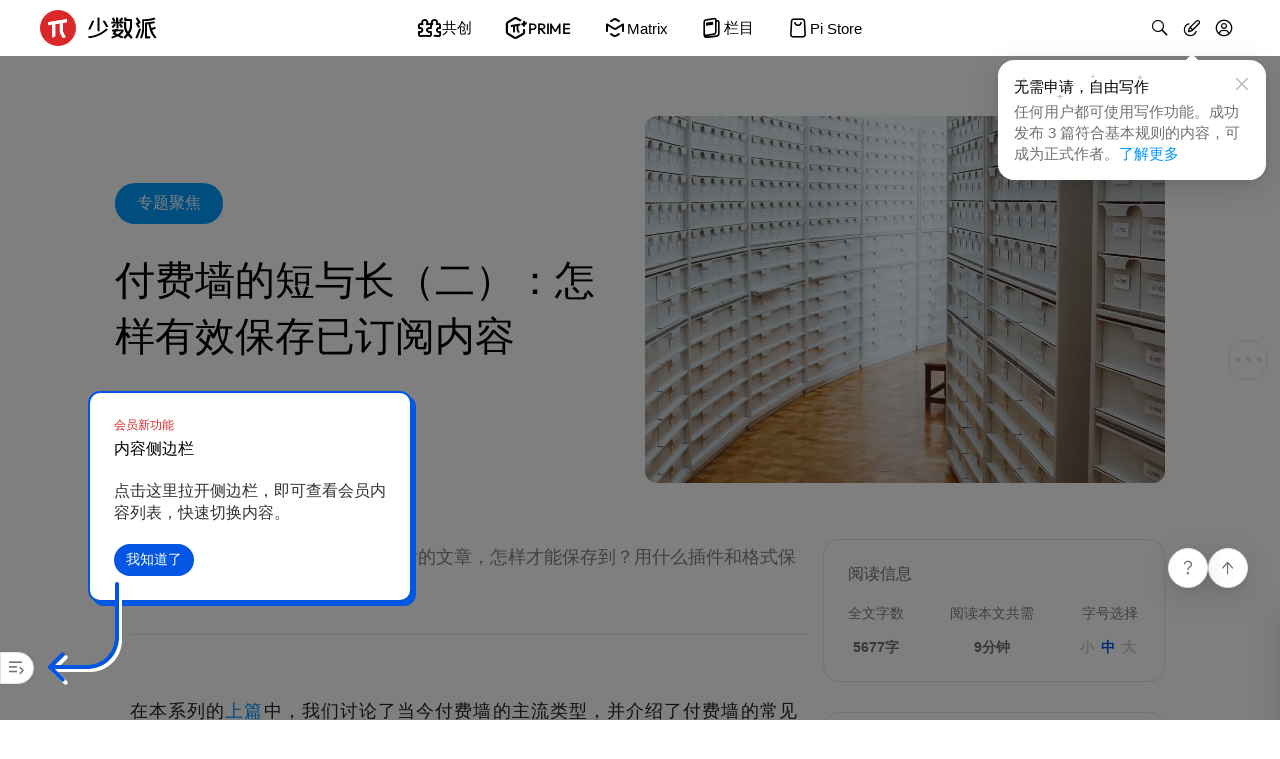

--- FILE ---
content_type: text/html; charset=utf-8
request_url: https://sspai.com/prime/story/on-paywalls-02
body_size: 23929
content:
<!DOCTYPE html>
<html lang="zh-CN" id="html">
<head>
  
    <!-- Google tag (gtag.js) -->
    <script async src="https://www.googletagmanager.com/gtag/js?id=G-8K169TXENS"></script>
    <script>
      window.dataLayer = window.dataLayer || [];
      function gtag(){dataLayer.push(arguments);}
      gtag('js', new Date());
      gtag('config', 'G-8K169TXENS');
    </script>
    <!-- Baidu Tongji -->
    <script>
      var _hmt = _hmt || [];
      (function () {
        var hm = document.createElement("script");
        hm.src = "https://hm.baidu.com/hm.js?b086a9ba5044137b67f8e225a718db01";
        var s = document.getElementsByTagName("script")[0];
        s.parentNode.insertBefore(hm, s);
      })();
    </script>
  
  
  <meta charset="utf-8">
  <meta name="viewport" content="width=device-width, user-scalable=no, initial-scale=1.0, maximum-scale=1.0, minimum-scale=1.0, viewport-fit=cover">
  <meta name="theme-color" content="" />
  <meta
    http-equiv="Content-Security-Policy"
    content="frame-src https://sspai.com https://*.sspai.com https://*.bilibili.com https://bilibili.com https://v.qq.com https://embed.music.apple.com https://jinshuju.net https://share.newsroom.apple;"
  >
  <meta name="fragment" content="!">
  <link rel="shortcut icon" href="https://cdn-static.sspai.com/favicon/sspai.ico" type="image/x-icon" />
  <link rel="icon" href="https://cdn-static.sspai.com/favicon/sspai.ico">
  <meta property="og:type" content="website" />
  <meta property="og:site_name" content="少数派 - 高品质数字消费指南">
  <meta name="twitter:card" content="summary_large_image" />
  <meta name="twitter:image:alt" content="article banner">
  <link href="/feed" title="少数派" type="application/rss+xml">
  <title>付费墙的短与长（二）：怎样有效保存已订阅内容 ｜ 少数派会员  π+Prime</title>
  <meta data-vue-meta="ssr" data-vmid="description" name="description" content="稍后读为什么有时保存不到付费墙后的文章，怎样才能保存到？用什么插件和格式保存付费文章？保存行为是合理的吗？"><meta data-vue-meta="ssr" data-vmid="keywords" name="keywords" content="专题聚焦"><meta data-vue-meta="ssr" data-vmid="og:title" name="og:title" content="付费墙的短与长（二）：怎样有效保存已订阅内容 ｜ 少数派会员  π+Prime"><meta data-vue-meta="ssr" data-vmid="og:description" name="og:description" content="稍后读为什么有时保存不到付费墙后的文章，怎样才能保存到？用什么插件和格式保存付费文章？保存行为是合理的吗？"><meta data-vue-meta="ssr" data-vmid="og:image" name="og:image" content="https://cdnfile.sspai.com/7/4/2023/article/5a49b18b-abe8-ae53-0ccc-4e1348bd11f3.jpg?imageMogr2/auto-orient/format/webp/ignore-error/1"><meta data-vue-meta="ssr" data-vmid="og:url" name="og:url" content="/prime/story/on-paywalls-02"><meta data-vue-meta="ssr" data-vmid="apple-itunes-app" name="apple-itunes-app" content="app-id=1191720421, app-argument=&quot;sspai://sspai.com/prime/story/undefined">

  <script>
    let darkMode = 0
    if (navigator.cookieEnabled) {
      darkMode = window.localStorage.getItem('darkMode') ? parseInt(window.localStorage.getItem('darkMode')) : 0
    }
    const matchMedia = window.matchMedia && window.matchMedia('(prefers-color-scheme: dark)').matches
    if ((!darkMode && matchMedia) || darkMode === 2) {
      document.getElementById('html').className='theme-dark'
      document.querySelector('meta[name="theme-color"]').setAttribute('content', '#1f1f22')
    } else {
      document.getElementById('html').className=''
      document.querySelector('meta[name="theme-color"]').setAttribute('content', '#ffffff')
    }
  </script>

  <script data-vue-meta="ssr" type="application/ld+json">{"@context":"https://schema.org","@type":"Article","headline":"付费墙的短与长（二）：怎样有效保存已订阅内容 ｜ 少数派会员  π+Prime","image":"https://cdnfile.sspai.com/7/4/2023/article/5a49b18b-abe8-ae53-0ccc-4e1348bd11f3.jpg?imageMogr2/auto-orient/format/webp/ignore-error/1","datePublished":"1970-01-01T00:00:00.000Z","author":{"@type":"Person","name":"PlatyHsu","url":"https://sspai.com/u/platyhsu"},"description":"稍后读为什么有时保存不到付费墙后的文章，怎样才能保存到？用什么插件和格式保存付费文章？保存行为是合理的吗？"}</script><script data-vue-meta="ssr" src="https://cdn-static.sspai.com/libs/lightgallery.js-1.4.0/dist/js/lightgallery.min.js" async></script>

  <link rel="stylesheet" href="https://post.sspai.com/sspai-ui.a847b860.css"><link rel="stylesheet" href="https://post.sspai.com/element-ui.7aa39752.css"><link rel="stylesheet" href="https://post.sspai.com/styles.6c309dfa.css"><link rel="stylesheet" href="https://post.sspai.com/layout-PrimeStory.761abcb2.css"><link rel="stylesheet" href="https://post.sspai.com/prime-story.a337d84a.css">
  
</head>
<body id="appBody">
  <div id="root"><div id="root" data-server-rendered="true" data-v-3df96709><div id="app" class="page__prime__story" data-v-c697b084 data-v-3df96709 data-v-3df96709><header class="ss__custom__header__wrapper comp__SsCustomHeader" data-v-8d261cce data-v-c697b084><div class="ss__custom__header" data-v-8d261cce><div class="ss__custom__header__left ss__custom__header__logo__wrapper" data-v-8d261cce><a href="/" alt="首页" class="ss__custom__header__logo__link" data-v-8d261cce><svg xmlns="http://www.w3.org/2000/svg" xmlns:xlink="http://www.w3.org/1999/xlink" xml:space="preserve" viewBox="0 0 117 36" class="ss__custom__header__logo--desktop" style="enable-background:new 0 0 117 36;" data-v-3e4c5609 data-v-8d261cce><g class="text" data-v-3e4c5609><path d="M66.8,18.5C66.8,18.5,66.8,18.5,66.8,18.5c-0.1-0.1-0.1-0.1-0.2-0.1c0,0-0.1,0-0.1,0c0,0-0.1,0-0.1,0
      c-5.6,4.9-11.2,7.4-18.3,8c0,0-0.1,0-0.1,0c0,0-0.1,0.1-0.1,0.1c0,0,0,0.1,0,0.1c0,0,0,0.1,0,0.1l1,1.4c0,0,0,0.1,0.1,0.1
      c0,0,0.1,0,0.1,0l0,0c7.3-0.9,12.7-3.3,18.5-8.3c0,0,0.1-0.1,0.1-0.2c0-0.1,0-0.1,0-0.2L66.8,18.5z" data-v-3e4c5609></path> <path d="M57.7,21.3h1.6c0.1,0,0.2-0.1,0.2-0.2V7.7c0-0.1-0.1-0.2-0.2-0.2h-1.6c-0.1,0-0.2,0.1-0.2,0.2v13.3
      C57.4,21.2,57.5,21.3,57.7,21.3z" data-v-3e4c5609></path> <path d="M48.3,19.6c0,0,0.1,0,0.1,0h1.8c0,0,0.1,0,0.1,0c0,0,0.1-0.1,0.1-0.1l3.9-8.5c0,0,0-0.1,0-0.1s0-0.1,0-0.1
      c0,0-0.1-0.1-0.1-0.1c0,0-0.1,0-0.1,0h-1.8c0,0-0.1,0-0.1,0c0,0-0.1,0.1-0.1,0.1l-3.8,8.5c0,0,0,0.1,0,0.1S48.2,19.5,48.3,19.6
      C48.2,19.5,48.3,19.5,48.3,19.6z" data-v-3e4c5609></path> <path d="M65,10.8C64.9,10.7,64.9,10.7,65,10.8c-0.1-0.1-0.2-0.1-0.2-0.1h-1.9c0,0-0.1,0-0.1,0c0,0-0.1,0.1-0.1,0.1c0,0,0,0.1,0,0.1
      s0,0.1,0,0.1l3.3,5.8c0,0,0,0.1,0.1,0.1c0,0,0.1,0,0.1,0h0h1.9c0,0,0.1,0,0.1,0c0,0,0.1-0.1,0.1-0.1c0,0,0-0.1,0-0.1
      c0,0,0-0.1,0-0.1L65,10.8z" data-v-3e4c5609></path> <path d="M115.2,9.3C115.2,9.3,115.3,9.2,115.2,9.3c0.1-0.1,0.1-0.1,0.2-0.1c0,0,0-0.1,0-0.1c0,0,0-0.1,0-0.1l-0.9-1.3
      c0,0-0.1-0.1-0.1-0.1c0,0-0.1,0-0.1,0l-0.7,0.2c-3,0.8-5.4,1.5-11.1,1.4c-0.1,0-0.1,0-0.2,0.1c0,0.1-0.1,0.1-0.1,0.2v9.2
      c0,1.4-0.2,2.8-0.5,4.1c-0.2,0.9-0.5,1.8-0.8,2.7l-0.8,2.1c0,0,0,0.1,0,0.1c0,0,0,0.1,0,0.1c0,0.1,0.1,0.1,0.1,0.1l1.4,0.5
      c0,0,0.1,0,0.1,0c0,0,0.1,0,0.1,0c0.1,0,0.1-0.1,0.1-0.1l0.8-2.1c0.3-0.9,0.6-1.8,0.8-2.7l0.1-0.3c0.3-1.4,0.5-2.9,0.5-4.4v-7.4
      c0-0.1,0-0.1,0.1-0.2c0,0,0.1-0.1,0.2-0.1c5.2-0.1,7.5-0.7,10.6-1.7L115.2,9.3z" data-v-3e4c5609></path> <path d="M98.3,17.9C98.3,17.9,98.3,18,98.3,17.9c0.1,0.1,0.2,0.1,0.2,0.1c0,0,0.1,0,0.1,0l1.4-0.9c0.1,0,0.1-0.1,0.1-0.1
      c0,0,0-0.1,0-0.1c0,0,0-0.1,0-0.1l-1.5-2.4c0,0,0-0.1,0-0.1c0,0,0-0.1,0-0.1c0,0,0-0.1,0-0.1c0,0,0-0.1,0.1-0.1l1.9-1.2
      c0,0,0,0,0.1-0.1c0,0,0-0.1,0-0.1c0,0,0-0.1,0-0.1c0,0,0-0.1,0-0.1l-0.6-1c0,0,0,0,0-0.1l-2.5-3.8c0-0.1-0.1-0.1-0.1-0.1
      c-0.1,0-0.1,0-0.2,0l-1.4,0.9c0,0,0,0-0.1,0.1c0,0,0,0.1,0,0.1c0,0,0,0.1,0,0.1c0,0,0,0.1,0,0.1l2,3.1c0,0,0,0.1,0,0.1
      c0,0,0,0.1,0,0.1c0,0,0,0.1,0,0.1c0,0,0,0.1-0.1,0.1l-1.9,1.2c0,0,0,0-0.1,0.1c0,0,0,0.1,0,0.1s0,0.1,0,0.1c0,0,0,0.1,0,0.1
      L98.3,17.9z" data-v-3e4c5609></path> <path d="M101,19.3C101,19.3,101,19.3,101,19.3c0-0.1,0-0.1-0.1-0.2c0,0,0,0-0.1,0l-1.5-0.6c0,0-0.1,0-0.1,0c0,0-0.1,0-0.1,0
      c0,0-0.1,0-0.1,0.1c0,0,0,0,0,0.1l-3.5,8.9c0,0,0,0.1,0,0.1c0,0,0,0.1,0,0.1c0,0,0,0.1,0.1,0.1c0,0,0,0,0.1,0l1.5,0.6
      c0,0,0.1,0,0.1,0c0,0,0.1,0,0.1,0c0,0,0.1,0,0.1-0.1c0,0,0,0,0-0.1L101,19.3C101,19.4,101,19.4,101,19.3z" data-v-3e4c5609></path> <path d="M116.5,27.5l-2.1-2.9c-0.3-0.4-0.5-0.8-0.8-1.3l-0.7-1.4c-0.3-0.6-0.5-1.1-0.7-1.7c0,0,0-0.1,0-0.1c0,0,0.1-0.1,0.1-0.1
      l3.4-1.4c0.1,0,0.1-0.1,0.1-0.1c0-0.1,0-0.1,0-0.2l-0.6-1.4c0,0,0-0.1-0.1-0.1c0,0,0,0-0.1,0c0,0-0.1,0-0.1,0c0,0-0.1,0-0.1,0
      l-3.1,1.3c0,0-0.1,0-0.1,0c0,0-0.1,0-0.1,0c0,0,0,0-0.1-0.1c0,0,0,0,0-0.1l-1-3.7c0,0,0,0,0-0.1c0,0,0,0,0-0.1c0,0,0,0,0.1-0.1
      c0,0,0,0,0.1,0c1.1-0.2,2.1-0.4,3.1-0.6l1-0.2c0,0,0.1,0,0.1,0c0,0,0.1-0.1,0.1-0.1c0,0,0-0.1,0-0.1c0,0,0-0.1,0-0.1l-0.8-1.4
      c0,0-0.1-0.1-0.1-0.1c0,0-0.1,0-0.1,0l-1,0.2c-2.5,0.6-5,0.9-7.6,0.9c0,0-0.1,0-0.1,0c0,0-0.1,0-0.1,0c0,0-0.1,0.1-0.1,0.2v0.6
      c0,0,0,0,0,0.1v14.8c0,0.1,0,0.1,0.1,0.2c0,0,0.1,0.1,0.2,0.1h4.7c0.1,0,0.1,0,0.2-0.1c0,0,0.1-0.1,0.1-0.2v-1.5
      c0-0.1,0-0.1-0.1-0.2c0,0-0.1-0.1-0.2-0.1h-2.8c-0.1,0-0.1,0-0.1-0.1c0,0-0.1-0.1-0.1-0.1V14.4c0,0,0-0.1,0-0.1
      c0,0,0.1-0.1,0.1-0.1c0.4,0,0.7,0,1.1-0.1c0,0,0.1,0,0.1,0c0,0,0.1,0.1,0.1,0.1l1.6,6.2c0.2,0.8,0.5,1.5,0.8,2.2l0.9,1.7
      c0.2,0.5,0.5,1,0.9,1.4l1.8,2.5c0,0,0,0.1,0.1,0.1c0,0,0.1,0,0.1,0c0,0,0,0,0.1,0l1.5-0.5c0,0,0.1,0,0.1-0.1c0,0,0-0.1,0.1-0.1
      C116.6,27.7,116.6,27.7,116.5,27.5C116.6,27.6,116.5,27.6,116.5,27.5z" data-v-3e4c5609></path> <path d="M71.9,13.6h4.3c0.1,0,0.1,0,0.1,0.1c0,0,0.1,0.1,0.1,0.1v4.3c0,0.1,0,0.1,0.1,0.2s0.1,0.1,0.2,0.1h1.6c0.1,0,0.1,0,0.2-0.1
      s0.1-0.1,0.1-0.2v-4.3c0,0,0-0.1,0-0.1c0,0,0,0,0-0.1c0,0,0,0,0.1,0c0,0,0,0,0.1,0h4.4c0.1,0,0.1,0,0.2-0.1c0,0,0.1-0.1,0.1-0.2
      v-1.5c0-0.1,0-0.1-0.1-0.2s-0.1-0.1-0.2-0.1h-2.3c0,0,0,0,0,0L83.1,9c0,0,0.1-0.1,0.1-0.2s0-0.1-0.1-0.2l-1.3-1.1
      c0,0-0.1-0.1-0.2-0.1c-0.1,0-0.1,0-0.2,0.1l-2.3,2.7c0,0-0.1,0.1-0.1,0.2c0,0.1,0,0.1,0.1,0.2l1.2,1.1h-1.8c-0.1,0-0.1,0-0.1-0.1
      c0,0-0.1-0.1-0.1-0.1V7.7c0-0.1,0-0.1-0.1-0.2c0,0-0.1-0.1-0.2-0.1h-1.6c-0.1,0-0.1,0-0.2,0.1c0,0-0.1,0.1-0.1,0.2v3.8
      c0,0.1,0,0.1-0.1,0.1c0,0-0.1,0.1-0.1,0.1h-2l1.4-0.7c0.1,0,0.1-0.1,0.1-0.1c0,0,0-0.1,0-0.1c0,0,0-0.1,0-0.1l-1.6-3.1
      c0-0.1-0.1-0.1-0.1-0.1c-0.1,0-0.1,0-0.2,0l-1.5,0.7c-0.1,0-0.1,0.1-0.1,0.1c0,0.1,0,0.1,0,0.2l1.6,3.1c0,0,0,0.1,0.1,0.1h-2.1
      c-0.1,0-0.1,0-0.2,0.1c0,0-0.1,0.1-0.1,0.2v1.5c0,0.1,0,0.1,0.1,0.2C71.8,13.6,71.8,13.6,71.9,13.6z" data-v-3e4c5609></path> <path d="M74.6,13.7C74.6,13.7,74.5,13.7,74.6,13.7c-0.1-0.1-0.1-0.1-0.2-0.1c0,0-0.1,0-0.1,0c0,0-0.1,0-0.1,0.1l-2.4,2.8
      c0,0-0.1,0.1-0.1,0.2c0,0,0,0.1,0,0.1c0,0,0,0.1,0.1,0.1l1.3,1.1c0,0,0.1,0.1,0.1,0.1c0,0,0.1,0,0.1,0c0,0,0.1,0,0.1-0.1l2.4-2.8
      c0,0,0-0.1,0-0.1c0,0,0-0.1,0-0.1c0,0,0-0.1,0-0.1c0,0,0-0.1-0.1-0.1L74.6,13.7z" data-v-3e4c5609></path> <path d="M80.8,13.7C80.8,13.7,80.8,13.7,80.8,13.7c-0.1,0-0.1,0-0.2,0c0,0-0.1,0-0.1,0l-1.3,1c0,0,0,0-0.1,0.1c0,0,0,0.1,0,0.1
      c0,0,0,0.1,0,0.1c0,0,0,0.1,0,0.1l2,2.8c0,0,0.1,0.1,0.1,0.1c0,0,0.1,0,0.1,0c0,0,0.1,0,0.1,0l1.3-1c0,0,0.1-0.1,0.1-0.2
      c0-0.1,0-0.1,0-0.2L80.8,13.7C80.9,13.7,80.9,13.7,80.8,13.7z" data-v-3e4c5609></path> <path d="M83.4,26.8l-3.5-1.6c0.8-0.6,1.6-1.2,2.3-2l1.1-1.1c0.1-0.1,0.1-0.1,0.2-0.2c0-0.1,0.1-0.2,0.1-0.3v-1.7
      c0-0.1-0.1-0.3-0.1-0.3c-0.1-0.1-0.2-0.1-0.3-0.1h-5.6l0.2-0.3c0,0,0-0.1,0-0.1c0,0,0-0.1,0-0.1c0,0,0-0.1-0.1-0.1c0,0-0.1,0-0.1,0
      h-2.1c0,0-0.1,0-0.1,0c0,0-0.1,0.1-0.1,0.1l-0.3,0.6h-2.7c-0.1,0-0.3,0.1-0.3,0.1c-0.1,0.1-0.1,0.2-0.1,0.3v1
      c0,0.1,0.1,0.3,0.1,0.3c0.1,0.1,0.2,0.1,0.3,0.1h1.2c0,0,0.1,0,0.1,0c0,0,0.1,0.1,0.1,0.1c0,0,0,0.1,0,0.1c0,0,0,0.1,0,0.1l-1.1,2
      c0,0,0,0.1,0,0.1c0,0,0,0.1,0,0.1c0,0,0,0.1,0,0.1c0,0,0,0,0.1,0.1l1.9,0.9l0.9,0.4L75,25.5c-0.4,0.2-0.7,0.3-1.1,0.4l-2,0.6
      c-0.1,0-0.1,0-0.2,0.1c0,0-0.1,0.1-0.1,0.1c0,0.1,0,0.1-0.1,0.2c0,0.1,0,0.1,0,0.2l0.4,1.2c0,0.1,0.1,0.1,0.1,0.1
      c0.1,0,0.1,0,0.2,0l1.8-0.6c0.7-0.2,1.4-0.5,2-0.8l1.5-0.6c0,0,0.1,0,0.1,0c0,0,0.1,0,0.1,0l3.8,1.8c0.1,0,0.2,0.1,0.3,0
      c0.1,0,0.2-0.1,0.3-0.1l1.3-1.1c0,0,0.1-0.1,0.1-0.1c0,0,0-0.1,0-0.1C83.6,26.9,83.5,26.9,83.4,26.8C83.5,26.8,83.5,26.8,83.4,26.8
      z M77.9,24.2c0,0-0.1,0-0.1,0c0,0-0.1,0-0.1,0l-2-0.9c-0.1,0-0.1-0.1-0.1-0.1c0,0-0.1-0.1-0.1-0.1c0-0.1,0-0.1,0-0.2
      c0-0.1,0-0.1,0.1-0.2l0.7-1.1c0-0.1,0.1-0.1,0.2-0.2c0.1,0,0.2-0.1,0.3-0.1h4.7L80.6,22c-0.5,0.5-1.1,1-1.8,1.5L77.9,24.2z" data-v-3e4c5609></path> <path d="M90.3,24.5l-0.7-0.8c0,0-0.1-0.1-0.1-0.2c0-0.1,0-0.1,0.1-0.2l0.3-0.4c0.8-1.1,1.4-2.3,1.7-3.6l0.2-0.8
      c0.2-0.8,0.3-1.5,0.3-2.3v-5.3V9.4c0-0.1,0-0.1-0.1-0.2c0,0-0.1-0.1-0.2-0.1h-5.4V7.7c0-0.1,0-0.1-0.1-0.2c0,0-0.1-0.1-0.2-0.1
      h-1.6c-0.1,0-0.1,0-0.2,0.1c0,0-0.1,0.1-0.1,0.2v3.1c0,0.1,0,0.1,0.1,0.2s0.1,0.1,0.2,0.1h5.3c0,0,0.1,0,0.1,0c0,0,0,0.1,0,0.1V16
      c0,0.7-0.1,1.5-0.3,2.2l0,0.1c-0.3,1.1-0.7,2.2-1.4,3.2c0,0,0,0-0.1,0.1c0,0,0,0-0.1,0c0,0-0.1,0-0.1,0c0,0,0,0-0.1-0.1
      c-0.6-1-1.1-2-1.3-3.2l-0.1-0.3c-0.1-0.7-0.2-1.4-0.2-2.1V12c0-0.1,0-0.1-0.1-0.2c0,0-0.1-0.1-0.2-0.1h-1.6c0,0-0.1,0-0.1,0
      c0,0-0.1,0-0.1,0.1c0,0-0.1,0.1-0.1,0.2v4.3c0,0.7,0.1,1.4,0.2,2.2l0.2,0.8c0.3,1.4,0.9,2.6,1.7,3.8l0.3,0.4c0,0,0.1,0.1,0.1,0.2
      c0,0.1,0,0.1-0.1,0.2l-0.8,1l-2.1,2.3c0,0,0,0,0,0.1c0,0,0,0.1,0,0.1c0,0,0,0.1,0,0.1c0,0,0,0.1,0.1,0.1l1.2,1.1
      c0,0,0.1,0.1,0.2,0.1c0.1,0,0.1,0,0.2-0.1l2.7-2.9c0,0,0.1-0.1,0.1-0.1s0.1,0,0.1,0c0,0,0.1,0,0.1,0c0,0,0.1,0,0.1,0.1l2.6,2.9
      c0,0,0.1,0.1,0.2,0.1c0,0,0.1,0,0.1,0c0,0,0.1,0,0.1,0l1.2-1.1c0,0,0.1-0.1,0.1-0.2c0-0.1,0-0.1-0.1-0.2L90.3,24.5z" data-v-3e4c5609></path></g> <path d="M18,0C8.1,0,0,8.1,0,18s8.1,18,18,18s18-8.1,18-18S27.9,0,18,0z M26.9,11.6c0,0.2-0.1,0.3-0.2,0.5
    c-0.1,0.1-0.3,0.2-0.4,0.2l-3.3,0.6v8.3c0,0.5,0.1,1,0.3,1.4l2.1,4c0.1,0.1,0.1,0.2,0.1,0.3c0,0.1,0,0.2-0.1,0.3
    c-0.1,0.1-0.1,0.2-0.3,0.2c-0.1,0.1-0.2,0.1-0.3,0.1H23c-0.1,0-0.3,0-0.4-0.1c-0.1-0.1-0.2-0.2-0.3-0.3l-2.1-3.9
    c-0.2-0.5-0.4-1-0.4-1.5v-8.4l-4.6,0.8v11.4c0,0.2,0,0.4-0.1,0.5c-0.1,0.2-0.2,0.3-0.4,0.4l-1.3,0.8c-0.1,0.1-0.3,0.1-0.4,0.1
    s-0.3,0-0.4-0.1c-0.1-0.1-0.2-0.2-0.3-0.3c-0.1-0.1-0.1-0.3-0.1-0.4v-12l-3.4,0.6c-0.1,0-0.2,0-0.4,0c-0.1,0-0.2-0.1-0.3-0.2
    C8.1,14.9,8,14.8,8,14.6c0-0.1-0.1-0.2,0-0.4l0.2-1.4c0-0.2,0.1-0.3,0.2-0.5c0.1-0.1,0.3-0.2,0.5-0.2l17.4-2.9c0.1,0,0.3,0,0.4,0
    c0.1,0,0.2,0.1,0.3,0.2C26.9,9.5,27,9.6,27,9.7c0,0.1,0.1,0.2,0,0.4L26.9,11.6z" class="logo" data-v-3e4c5609></path> <path d="M26.1466 9.2187L8.77828 12.1304C8.60648 12.1584 8.44843 12.2415 8.32786 12.3671C8.2073 12.4926 8.13074 12.6539 8.10967 12.8267L7.93096 14.2748C7.91556 14.3986 7.92914 14.5242 7.97064 14.6418C8.01214 14.7594 8.08041 14.8657 8.17006 14.9524C8.25971 15.039 8.36829 15.1037 8.48722 15.1412C8.60615 15.1786 8.73216 15.188 8.8553 15.1684L12.2446 14.6014V26.6179C12.2447 26.7638 12.2844 26.907 12.3594 27.0322C12.4344 27.1574 12.542 27.2599 12.6707 27.3288C12.7993 27.3977 12.9443 27.4305 13.09 27.4236C13.2358 27.4166 13.377 27.3703 13.4986 27.2896L14.7896 26.4546C14.9421 26.3532 15.0674 26.2158 15.1544 26.0547C15.2415 25.8935 15.2876 25.7134 15.2887 25.5302V14.0931L19.9289 13.3166V21.7651C19.9285 22.282 20.0555 22.791 20.2986 23.2471L22.3599 27.1139C22.4182 27.2262 22.5069 27.3198 22.6159 27.3841C22.7248 27.4484 22.8497 27.4808 22.9762 27.4775H24.7355C24.8533 27.4781 24.9693 27.4485 25.0723 27.3913C25.1753 27.3342 25.2619 27.2516 25.3238 27.1513C25.3857 27.0511 25.4207 26.9366 25.4256 26.8189C25.4305 26.7012 25.4051 26.5842 25.3517 26.4792L23.2812 22.5076C23.0527 22.0602 22.9334 21.565 22.933 21.0626V12.8113L26.236 12.2567C26.4072 12.228 26.5646 12.1447 26.6845 12.0192C26.8045 11.8937 26.8806 11.7327 26.9015 11.5604L27.0802 10.1122C27.096 9.98758 27.0823 9.86098 27.0403 9.74257C26.9984 9.62416 26.9292 9.51723 26.8384 9.43036C26.7477 9.3435 26.6378 9.2791 26.5177 9.24234C26.3976 9.20558 26.2705 9.19749 26.1466 9.2187Z" class="pai" data-v-3e4c5609></path></svg> <svg xmlns="http://www.w3.org/2000/svg" xmlns:xlink="http://www.w3.org/1999/xlink" xml:space="preserve" viewBox="0 0 36 36" class="ss__custom__header__logo--mobile" style="enable-background:new 0 0 117 36;" data-v-3e4c5609 data-v-8d261cce><g class="text" data-v-3e4c5609><path d="M66.8,18.5C66.8,18.5,66.8,18.5,66.8,18.5c-0.1-0.1-0.1-0.1-0.2-0.1c0,0-0.1,0-0.1,0c0,0-0.1,0-0.1,0
      c-5.6,4.9-11.2,7.4-18.3,8c0,0-0.1,0-0.1,0c0,0-0.1,0.1-0.1,0.1c0,0,0,0.1,0,0.1c0,0,0,0.1,0,0.1l1,1.4c0,0,0,0.1,0.1,0.1
      c0,0,0.1,0,0.1,0l0,0c7.3-0.9,12.7-3.3,18.5-8.3c0,0,0.1-0.1,0.1-0.2c0-0.1,0-0.1,0-0.2L66.8,18.5z" data-v-3e4c5609></path> <path d="M57.7,21.3h1.6c0.1,0,0.2-0.1,0.2-0.2V7.7c0-0.1-0.1-0.2-0.2-0.2h-1.6c-0.1,0-0.2,0.1-0.2,0.2v13.3
      C57.4,21.2,57.5,21.3,57.7,21.3z" data-v-3e4c5609></path> <path d="M48.3,19.6c0,0,0.1,0,0.1,0h1.8c0,0,0.1,0,0.1,0c0,0,0.1-0.1,0.1-0.1l3.9-8.5c0,0,0-0.1,0-0.1s0-0.1,0-0.1
      c0,0-0.1-0.1-0.1-0.1c0,0-0.1,0-0.1,0h-1.8c0,0-0.1,0-0.1,0c0,0-0.1,0.1-0.1,0.1l-3.8,8.5c0,0,0,0.1,0,0.1S48.2,19.5,48.3,19.6
      C48.2,19.5,48.3,19.5,48.3,19.6z" data-v-3e4c5609></path> <path d="M65,10.8C64.9,10.7,64.9,10.7,65,10.8c-0.1-0.1-0.2-0.1-0.2-0.1h-1.9c0,0-0.1,0-0.1,0c0,0-0.1,0.1-0.1,0.1c0,0,0,0.1,0,0.1
      s0,0.1,0,0.1l3.3,5.8c0,0,0,0.1,0.1,0.1c0,0,0.1,0,0.1,0h0h1.9c0,0,0.1,0,0.1,0c0,0,0.1-0.1,0.1-0.1c0,0,0-0.1,0-0.1
      c0,0,0-0.1,0-0.1L65,10.8z" data-v-3e4c5609></path> <path d="M115.2,9.3C115.2,9.3,115.3,9.2,115.2,9.3c0.1-0.1,0.1-0.1,0.2-0.1c0,0,0-0.1,0-0.1c0,0,0-0.1,0-0.1l-0.9-1.3
      c0,0-0.1-0.1-0.1-0.1c0,0-0.1,0-0.1,0l-0.7,0.2c-3,0.8-5.4,1.5-11.1,1.4c-0.1,0-0.1,0-0.2,0.1c0,0.1-0.1,0.1-0.1,0.2v9.2
      c0,1.4-0.2,2.8-0.5,4.1c-0.2,0.9-0.5,1.8-0.8,2.7l-0.8,2.1c0,0,0,0.1,0,0.1c0,0,0,0.1,0,0.1c0,0.1,0.1,0.1,0.1,0.1l1.4,0.5
      c0,0,0.1,0,0.1,0c0,0,0.1,0,0.1,0c0.1,0,0.1-0.1,0.1-0.1l0.8-2.1c0.3-0.9,0.6-1.8,0.8-2.7l0.1-0.3c0.3-1.4,0.5-2.9,0.5-4.4v-7.4
      c0-0.1,0-0.1,0.1-0.2c0,0,0.1-0.1,0.2-0.1c5.2-0.1,7.5-0.7,10.6-1.7L115.2,9.3z" data-v-3e4c5609></path> <path d="M98.3,17.9C98.3,17.9,98.3,18,98.3,17.9c0.1,0.1,0.2,0.1,0.2,0.1c0,0,0.1,0,0.1,0l1.4-0.9c0.1,0,0.1-0.1,0.1-0.1
      c0,0,0-0.1,0-0.1c0,0,0-0.1,0-0.1l-1.5-2.4c0,0,0-0.1,0-0.1c0,0,0-0.1,0-0.1c0,0,0-0.1,0-0.1c0,0,0-0.1,0.1-0.1l1.9-1.2
      c0,0,0,0,0.1-0.1c0,0,0-0.1,0-0.1c0,0,0-0.1,0-0.1c0,0,0-0.1,0-0.1l-0.6-1c0,0,0,0,0-0.1l-2.5-3.8c0-0.1-0.1-0.1-0.1-0.1
      c-0.1,0-0.1,0-0.2,0l-1.4,0.9c0,0,0,0-0.1,0.1c0,0,0,0.1,0,0.1c0,0,0,0.1,0,0.1c0,0,0,0.1,0,0.1l2,3.1c0,0,0,0.1,0,0.1
      c0,0,0,0.1,0,0.1c0,0,0,0.1,0,0.1c0,0,0,0.1-0.1,0.1l-1.9,1.2c0,0,0,0-0.1,0.1c0,0,0,0.1,0,0.1s0,0.1,0,0.1c0,0,0,0.1,0,0.1
      L98.3,17.9z" data-v-3e4c5609></path> <path d="M101,19.3C101,19.3,101,19.3,101,19.3c0-0.1,0-0.1-0.1-0.2c0,0,0,0-0.1,0l-1.5-0.6c0,0-0.1,0-0.1,0c0,0-0.1,0-0.1,0
      c0,0-0.1,0-0.1,0.1c0,0,0,0,0,0.1l-3.5,8.9c0,0,0,0.1,0,0.1c0,0,0,0.1,0,0.1c0,0,0,0.1,0.1,0.1c0,0,0,0,0.1,0l1.5,0.6
      c0,0,0.1,0,0.1,0c0,0,0.1,0,0.1,0c0,0,0.1,0,0.1-0.1c0,0,0,0,0-0.1L101,19.3C101,19.4,101,19.4,101,19.3z" data-v-3e4c5609></path> <path d="M116.5,27.5l-2.1-2.9c-0.3-0.4-0.5-0.8-0.8-1.3l-0.7-1.4c-0.3-0.6-0.5-1.1-0.7-1.7c0,0,0-0.1,0-0.1c0,0,0.1-0.1,0.1-0.1
      l3.4-1.4c0.1,0,0.1-0.1,0.1-0.1c0-0.1,0-0.1,0-0.2l-0.6-1.4c0,0,0-0.1-0.1-0.1c0,0,0,0-0.1,0c0,0-0.1,0-0.1,0c0,0-0.1,0-0.1,0
      l-3.1,1.3c0,0-0.1,0-0.1,0c0,0-0.1,0-0.1,0c0,0,0,0-0.1-0.1c0,0,0,0,0-0.1l-1-3.7c0,0,0,0,0-0.1c0,0,0,0,0-0.1c0,0,0,0,0.1-0.1
      c0,0,0,0,0.1,0c1.1-0.2,2.1-0.4,3.1-0.6l1-0.2c0,0,0.1,0,0.1,0c0,0,0.1-0.1,0.1-0.1c0,0,0-0.1,0-0.1c0,0,0-0.1,0-0.1l-0.8-1.4
      c0,0-0.1-0.1-0.1-0.1c0,0-0.1,0-0.1,0l-1,0.2c-2.5,0.6-5,0.9-7.6,0.9c0,0-0.1,0-0.1,0c0,0-0.1,0-0.1,0c0,0-0.1,0.1-0.1,0.2v0.6
      c0,0,0,0,0,0.1v14.8c0,0.1,0,0.1,0.1,0.2c0,0,0.1,0.1,0.2,0.1h4.7c0.1,0,0.1,0,0.2-0.1c0,0,0.1-0.1,0.1-0.2v-1.5
      c0-0.1,0-0.1-0.1-0.2c0,0-0.1-0.1-0.2-0.1h-2.8c-0.1,0-0.1,0-0.1-0.1c0,0-0.1-0.1-0.1-0.1V14.4c0,0,0-0.1,0-0.1
      c0,0,0.1-0.1,0.1-0.1c0.4,0,0.7,0,1.1-0.1c0,0,0.1,0,0.1,0c0,0,0.1,0.1,0.1,0.1l1.6,6.2c0.2,0.8,0.5,1.5,0.8,2.2l0.9,1.7
      c0.2,0.5,0.5,1,0.9,1.4l1.8,2.5c0,0,0,0.1,0.1,0.1c0,0,0.1,0,0.1,0c0,0,0,0,0.1,0l1.5-0.5c0,0,0.1,0,0.1-0.1c0,0,0-0.1,0.1-0.1
      C116.6,27.7,116.6,27.7,116.5,27.5C116.6,27.6,116.5,27.6,116.5,27.5z" data-v-3e4c5609></path> <path d="M71.9,13.6h4.3c0.1,0,0.1,0,0.1,0.1c0,0,0.1,0.1,0.1,0.1v4.3c0,0.1,0,0.1,0.1,0.2s0.1,0.1,0.2,0.1h1.6c0.1,0,0.1,0,0.2-0.1
      s0.1-0.1,0.1-0.2v-4.3c0,0,0-0.1,0-0.1c0,0,0,0,0-0.1c0,0,0,0,0.1,0c0,0,0,0,0.1,0h4.4c0.1,0,0.1,0,0.2-0.1c0,0,0.1-0.1,0.1-0.2
      v-1.5c0-0.1,0-0.1-0.1-0.2s-0.1-0.1-0.2-0.1h-2.3c0,0,0,0,0,0L83.1,9c0,0,0.1-0.1,0.1-0.2s0-0.1-0.1-0.2l-1.3-1.1
      c0,0-0.1-0.1-0.2-0.1c-0.1,0-0.1,0-0.2,0.1l-2.3,2.7c0,0-0.1,0.1-0.1,0.2c0,0.1,0,0.1,0.1,0.2l1.2,1.1h-1.8c-0.1,0-0.1,0-0.1-0.1
      c0,0-0.1-0.1-0.1-0.1V7.7c0-0.1,0-0.1-0.1-0.2c0,0-0.1-0.1-0.2-0.1h-1.6c-0.1,0-0.1,0-0.2,0.1c0,0-0.1,0.1-0.1,0.2v3.8
      c0,0.1,0,0.1-0.1,0.1c0,0-0.1,0.1-0.1,0.1h-2l1.4-0.7c0.1,0,0.1-0.1,0.1-0.1c0,0,0-0.1,0-0.1c0,0,0-0.1,0-0.1l-1.6-3.1
      c0-0.1-0.1-0.1-0.1-0.1c-0.1,0-0.1,0-0.2,0l-1.5,0.7c-0.1,0-0.1,0.1-0.1,0.1c0,0.1,0,0.1,0,0.2l1.6,3.1c0,0,0,0.1,0.1,0.1h-2.1
      c-0.1,0-0.1,0-0.2,0.1c0,0-0.1,0.1-0.1,0.2v1.5c0,0.1,0,0.1,0.1,0.2C71.8,13.6,71.8,13.6,71.9,13.6z" data-v-3e4c5609></path> <path d="M74.6,13.7C74.6,13.7,74.5,13.7,74.6,13.7c-0.1-0.1-0.1-0.1-0.2-0.1c0,0-0.1,0-0.1,0c0,0-0.1,0-0.1,0.1l-2.4,2.8
      c0,0-0.1,0.1-0.1,0.2c0,0,0,0.1,0,0.1c0,0,0,0.1,0.1,0.1l1.3,1.1c0,0,0.1,0.1,0.1,0.1c0,0,0.1,0,0.1,0c0,0,0.1,0,0.1-0.1l2.4-2.8
      c0,0,0-0.1,0-0.1c0,0,0-0.1,0-0.1c0,0,0-0.1,0-0.1c0,0,0-0.1-0.1-0.1L74.6,13.7z" data-v-3e4c5609></path> <path d="M80.8,13.7C80.8,13.7,80.8,13.7,80.8,13.7c-0.1,0-0.1,0-0.2,0c0,0-0.1,0-0.1,0l-1.3,1c0,0,0,0-0.1,0.1c0,0,0,0.1,0,0.1
      c0,0,0,0.1,0,0.1c0,0,0,0.1,0,0.1l2,2.8c0,0,0.1,0.1,0.1,0.1c0,0,0.1,0,0.1,0c0,0,0.1,0,0.1,0l1.3-1c0,0,0.1-0.1,0.1-0.2
      c0-0.1,0-0.1,0-0.2L80.8,13.7C80.9,13.7,80.9,13.7,80.8,13.7z" data-v-3e4c5609></path> <path d="M83.4,26.8l-3.5-1.6c0.8-0.6,1.6-1.2,2.3-2l1.1-1.1c0.1-0.1,0.1-0.1,0.2-0.2c0-0.1,0.1-0.2,0.1-0.3v-1.7
      c0-0.1-0.1-0.3-0.1-0.3c-0.1-0.1-0.2-0.1-0.3-0.1h-5.6l0.2-0.3c0,0,0-0.1,0-0.1c0,0,0-0.1,0-0.1c0,0,0-0.1-0.1-0.1c0,0-0.1,0-0.1,0
      h-2.1c0,0-0.1,0-0.1,0c0,0-0.1,0.1-0.1,0.1l-0.3,0.6h-2.7c-0.1,0-0.3,0.1-0.3,0.1c-0.1,0.1-0.1,0.2-0.1,0.3v1
      c0,0.1,0.1,0.3,0.1,0.3c0.1,0.1,0.2,0.1,0.3,0.1h1.2c0,0,0.1,0,0.1,0c0,0,0.1,0.1,0.1,0.1c0,0,0,0.1,0,0.1c0,0,0,0.1,0,0.1l-1.1,2
      c0,0,0,0.1,0,0.1c0,0,0,0.1,0,0.1c0,0,0,0.1,0,0.1c0,0,0,0,0.1,0.1l1.9,0.9l0.9,0.4L75,25.5c-0.4,0.2-0.7,0.3-1.1,0.4l-2,0.6
      c-0.1,0-0.1,0-0.2,0.1c0,0-0.1,0.1-0.1,0.1c0,0.1,0,0.1-0.1,0.2c0,0.1,0,0.1,0,0.2l0.4,1.2c0,0.1,0.1,0.1,0.1,0.1
      c0.1,0,0.1,0,0.2,0l1.8-0.6c0.7-0.2,1.4-0.5,2-0.8l1.5-0.6c0,0,0.1,0,0.1,0c0,0,0.1,0,0.1,0l3.8,1.8c0.1,0,0.2,0.1,0.3,0
      c0.1,0,0.2-0.1,0.3-0.1l1.3-1.1c0,0,0.1-0.1,0.1-0.1c0,0,0-0.1,0-0.1C83.6,26.9,83.5,26.9,83.4,26.8C83.5,26.8,83.5,26.8,83.4,26.8
      z M77.9,24.2c0,0-0.1,0-0.1,0c0,0-0.1,0-0.1,0l-2-0.9c-0.1,0-0.1-0.1-0.1-0.1c0,0-0.1-0.1-0.1-0.1c0-0.1,0-0.1,0-0.2
      c0-0.1,0-0.1,0.1-0.2l0.7-1.1c0-0.1,0.1-0.1,0.2-0.2c0.1,0,0.2-0.1,0.3-0.1h4.7L80.6,22c-0.5,0.5-1.1,1-1.8,1.5L77.9,24.2z" data-v-3e4c5609></path> <path d="M90.3,24.5l-0.7-0.8c0,0-0.1-0.1-0.1-0.2c0-0.1,0-0.1,0.1-0.2l0.3-0.4c0.8-1.1,1.4-2.3,1.7-3.6l0.2-0.8
      c0.2-0.8,0.3-1.5,0.3-2.3v-5.3V9.4c0-0.1,0-0.1-0.1-0.2c0,0-0.1-0.1-0.2-0.1h-5.4V7.7c0-0.1,0-0.1-0.1-0.2c0,0-0.1-0.1-0.2-0.1
      h-1.6c-0.1,0-0.1,0-0.2,0.1c0,0-0.1,0.1-0.1,0.2v3.1c0,0.1,0,0.1,0.1,0.2s0.1,0.1,0.2,0.1h5.3c0,0,0.1,0,0.1,0c0,0,0,0.1,0,0.1V16
      c0,0.7-0.1,1.5-0.3,2.2l0,0.1c-0.3,1.1-0.7,2.2-1.4,3.2c0,0,0,0-0.1,0.1c0,0,0,0-0.1,0c0,0-0.1,0-0.1,0c0,0,0,0-0.1-0.1
      c-0.6-1-1.1-2-1.3-3.2l-0.1-0.3c-0.1-0.7-0.2-1.4-0.2-2.1V12c0-0.1,0-0.1-0.1-0.2c0,0-0.1-0.1-0.2-0.1h-1.6c0,0-0.1,0-0.1,0
      c0,0-0.1,0-0.1,0.1c0,0-0.1,0.1-0.1,0.2v4.3c0,0.7,0.1,1.4,0.2,2.2l0.2,0.8c0.3,1.4,0.9,2.6,1.7,3.8l0.3,0.4c0,0,0.1,0.1,0.1,0.2
      c0,0.1,0,0.1-0.1,0.2l-0.8,1l-2.1,2.3c0,0,0,0,0,0.1c0,0,0,0.1,0,0.1c0,0,0,0.1,0,0.1c0,0,0,0.1,0.1,0.1l1.2,1.1
      c0,0,0.1,0.1,0.2,0.1c0.1,0,0.1,0,0.2-0.1l2.7-2.9c0,0,0.1-0.1,0.1-0.1s0.1,0,0.1,0c0,0,0.1,0,0.1,0c0,0,0.1,0,0.1,0.1l2.6,2.9
      c0,0,0.1,0.1,0.2,0.1c0,0,0.1,0,0.1,0c0,0,0.1,0,0.1,0l1.2-1.1c0,0,0.1-0.1,0.1-0.2c0-0.1,0-0.1-0.1-0.2L90.3,24.5z" data-v-3e4c5609></path></g> <path d="M18,0C8.1,0,0,8.1,0,18s8.1,18,18,18s18-8.1,18-18S27.9,0,18,0z M26.9,11.6c0,0.2-0.1,0.3-0.2,0.5
    c-0.1,0.1-0.3,0.2-0.4,0.2l-3.3,0.6v8.3c0,0.5,0.1,1,0.3,1.4l2.1,4c0.1,0.1,0.1,0.2,0.1,0.3c0,0.1,0,0.2-0.1,0.3
    c-0.1,0.1-0.1,0.2-0.3,0.2c-0.1,0.1-0.2,0.1-0.3,0.1H23c-0.1,0-0.3,0-0.4-0.1c-0.1-0.1-0.2-0.2-0.3-0.3l-2.1-3.9
    c-0.2-0.5-0.4-1-0.4-1.5v-8.4l-4.6,0.8v11.4c0,0.2,0,0.4-0.1,0.5c-0.1,0.2-0.2,0.3-0.4,0.4l-1.3,0.8c-0.1,0.1-0.3,0.1-0.4,0.1
    s-0.3,0-0.4-0.1c-0.1-0.1-0.2-0.2-0.3-0.3c-0.1-0.1-0.1-0.3-0.1-0.4v-12l-3.4,0.6c-0.1,0-0.2,0-0.4,0c-0.1,0-0.2-0.1-0.3-0.2
    C8.1,14.9,8,14.8,8,14.6c0-0.1-0.1-0.2,0-0.4l0.2-1.4c0-0.2,0.1-0.3,0.2-0.5c0.1-0.1,0.3-0.2,0.5-0.2l17.4-2.9c0.1,0,0.3,0,0.4,0
    c0.1,0,0.2,0.1,0.3,0.2C26.9,9.5,27,9.6,27,9.7c0,0.1,0.1,0.2,0,0.4L26.9,11.6z" class="logo" data-v-3e4c5609></path> <path d="M26.1466 9.2187L8.77828 12.1304C8.60648 12.1584 8.44843 12.2415 8.32786 12.3671C8.2073 12.4926 8.13074 12.6539 8.10967 12.8267L7.93096 14.2748C7.91556 14.3986 7.92914 14.5242 7.97064 14.6418C8.01214 14.7594 8.08041 14.8657 8.17006 14.9524C8.25971 15.039 8.36829 15.1037 8.48722 15.1412C8.60615 15.1786 8.73216 15.188 8.8553 15.1684L12.2446 14.6014V26.6179C12.2447 26.7638 12.2844 26.907 12.3594 27.0322C12.4344 27.1574 12.542 27.2599 12.6707 27.3288C12.7993 27.3977 12.9443 27.4305 13.09 27.4236C13.2358 27.4166 13.377 27.3703 13.4986 27.2896L14.7896 26.4546C14.9421 26.3532 15.0674 26.2158 15.1544 26.0547C15.2415 25.8935 15.2876 25.7134 15.2887 25.5302V14.0931L19.9289 13.3166V21.7651C19.9285 22.282 20.0555 22.791 20.2986 23.2471L22.3599 27.1139C22.4182 27.2262 22.5069 27.3198 22.6159 27.3841C22.7248 27.4484 22.8497 27.4808 22.9762 27.4775H24.7355C24.8533 27.4781 24.9693 27.4485 25.0723 27.3913C25.1753 27.3342 25.2619 27.2516 25.3238 27.1513C25.3857 27.0511 25.4207 26.9366 25.4256 26.8189C25.4305 26.7012 25.4051 26.5842 25.3517 26.4792L23.2812 22.5076C23.0527 22.0602 22.9334 21.565 22.933 21.0626V12.8113L26.236 12.2567C26.4072 12.228 26.5646 12.1447 26.6845 12.0192C26.8045 11.8937 26.8806 11.7327 26.9015 11.5604L27.0802 10.1122C27.096 9.98758 27.0823 9.86098 27.0403 9.74257C26.9984 9.62416 26.9292 9.51723 26.8384 9.43036C26.7477 9.3435 26.6378 9.2791 26.5177 9.24234C26.3976 9.20558 26.2705 9.19749 26.1466 9.2187Z" class="pai" data-v-3e4c5609></path></svg></a></div> <div class="ss__custom__header__desktop__menu__wrapper" data-v-8d261cce><div class="ss__custom__header__desktop__menu__wrapper ss__custom__header__menu" data-v-57fa0738 data-v-8d261cce><div class="ss__custom__header__desktop__menu" data-v-57fa0738><div data-v-57fa0738><a href="/create" target="_self" class="ss__desktop__menu__item ss__custom__header__desktop__menu__item" style="--h-ss-custom-header-desktop-submenu:498px;--direction-ss-custom-header-desktop-submenu:column;--justify-ss-custom-header-desktop-submenu:flex-start;--gap-ss-custom-header-desktop-submenu:24px;" data-v-6d300903 data-v-57fa0738><!----> <div class="ss__desktop__menu__item__content" data-v-6d300903><i class="ss__desktop__menu__item__icon ssCommunityIcon__puzzle" data-v-6d300903></i> <span class="ss__desktop__menu__item__name" data-v-6d300903>共创</span> <!----></div> <!----></a> <!----></div><div data-v-57fa0738><a href="/prime" target="_self" class="ss__desktop__menu__item ss__custom__header__desktop__menu__item" style="--font-ss-desktop-menu-item-name:&quot;Outfit-Medium&quot;;--font-ss-mobile-menu-item-name:&quot;Outfit-Medium&quot;;-text-ss-desktop-menu-item-name:16px;--w-ss-custom-header-desktop-submenu:512px;" data-v-6d300903 data-v-57fa0738><!----> <div class="ss__desktop__menu__item__content" data-v-6d300903><i class="ss__desktop__menu__item__icon ssCommunityIcon__prime" data-v-6d300903></i> <span class="ss__desktop__menu__item__name" data-v-6d300903>PRIME</span> <!----></div> <!----></a> <!----></div><div data-v-57fa0738><a href="/matrix" target="_self" class="ss__desktop__menu__item ss__custom__header__desktop__menu__item" data-v-6d300903 data-v-57fa0738><!----> <div class="ss__desktop__menu__item__content" data-v-6d300903><i class="ss__desktop__menu__item__icon ssCommunityIcon__Matrix" data-v-6d300903></i> <span class="ss__desktop__menu__item__name" data-v-6d300903>Matrix</span> <!----></div> <!----></a> <!----></div><div data-v-57fa0738><a href="/series" target="_self" class="ss__desktop__menu__item ss__custom__header__desktop__menu__item" style="--w-ss-custom-header-desktop-submenu:816px;" data-v-6d300903 data-v-57fa0738><!----> <div class="ss__desktop__menu__item__content" data-v-6d300903><i class="ss__desktop__menu__item__icon ssCommunityIcon__journal" data-v-6d300903></i> <span class="ss__desktop__menu__item__name" data-v-6d300903>栏目</span> <!----></div> <!----></a> <!----></div><div data-v-57fa0738><div href="" target="_self" class="ss__desktop__menu__item ss__custom__header__desktop__menu__item" style="--w-ss-custom-header-desktop-submenu:844px;" data-v-6d300903 data-v-57fa0738><!----> <div class="ss__desktop__menu__item__content" data-v-6d300903><i class="ss__desktop__menu__item__icon ssCommunityIcon__shop" data-v-6d300903></i> <span class="ss__desktop__menu__item__name" data-v-6d300903>Pi Store</span> <!----></div> <!----></div> <!----></div></div></div></div> <div class="ss__custom__header__right" data-v-8d261cce><div class="ss__custom__header__handle ss__custom__header__handle--mobile ss__custom__header__menu__wrapper" data-v-1be9f862 data-v-8d261cce><button type="text" class="ss__button ss__custom__header__menu__btn__toogle" data-v-2790f63a data-v-1be9f862><i class="ssCommunityIcon__menu" data-v-1be9f862 data-v-1be9f862></i></button></div> <div class="ss__custom__header__handle ss__custom__header__handle--desktop ss__custom__header__search" data-v-39887089 data-v-8d261cce><button type="text" class="ss__button ss__custon__header__btn__search" data-v-2790f63a data-v-39887089><i class="ssCommunityIcon__search" data-v-2790f63a data-v-39887089></i></button> <div class="ss__custom__header__search__input__wrapper" style="display:none;" data-v-39887089 data-v-39887089><div class="ss__input__wrapper ss__custom__header__search__input comp__SsInput" data-v-4b929795 data-v-39887089><!----> <div class="ss__input__prepend" data-v-4b929795><i class="ssCommunityIcon__search" data-v-4b929795 data-v-39887089></i></div> <input placeholder="搜索少数派…" type="text" value="" class="ss__input" data-v-4b929795> <div class="ss__input__append" data-v-4b929795><button type="text" class="ss__button btn__search__clear" data-v-2790f63a data-v-39887089><i class="ssCommunityIcon__error" data-v-2790f63a data-v-39887089></i></button></div></div> <!----></div> <div class="ss__custom__header__search__mask" style="display:none;" data-v-39887089 data-v-39887089></div></div> <div class="ss__custom__header__write ss__custom__header__handle ss__custom__header__handle--desktop" data-v-41b32538 data-v-8d261cce><button type="text" class="ss__button ss__custom__header__btn__write" data-v-2790f63a data-v-41b32538><i class="ssCommunityIcon__write" data-v-2790f63a data-v-41b32538></i></button> <div class="ss__feature__popover__wrapper comp__SsFeaturePopover" data-v-01a2d3e8 data-v-41b32538><div class="ss__feature__popover" style="display:none;" data-v-01a2d3e8 data-v-01a2d3e8><button class="btn__close" data-v-01a2d3e8><i class="ssCommunityIcon__cancel" data-v-01a2d3e8></i></button> <div class="popover__title" data-v-01a2d3e8>
        无需申请，自由写作
        <svg width="124" height="27" viewBox="0 0 124 27" fill="none" xmlns="http://www.w3.org/2000/svg" class="popover__title__star" data-v-327aeda8 data-v-01a2d3e8><path opacity="0.2" d="M119.519 1.7147C119.655 1.22823 120.345 1.22823 120.481 1.7147L120.801 2.85284C120.848 3.02074 120.979 3.15195 121.147 3.19908L122.285 3.51861C122.772 3.65518 122.772 4.34482 122.285 4.48139L121.147 4.80092C120.979 4.84805 120.848 4.97926 120.801 5.14716L120.481 6.2853C120.345 6.77177 119.655 6.77177 119.519 6.2853L119.199 5.14716C119.152 4.97926 119.021 4.84805 118.853 4.80092L117.715 4.48139C117.228 4.34482 117.228 3.65518 117.715 3.51861L118.853 3.19908C119.021 3.15195 119.152 3.02074 119.199 2.85284L119.519 1.7147Z" data-v-327aeda8></path> <path opacity="0.2" d="M72.7112 1.02882C72.7931 0.736936 73.2069 0.736936 73.2888 1.02882L73.6121 2.18018C73.6404 2.28092 73.7191 2.35965 73.8198 2.38793L74.9712 2.71117C75.2631 2.79311 75.2631 3.20689 74.9712 3.28883L73.8198 3.61207C73.7191 3.64035 73.6404 3.71908 73.6121 3.81982L73.2888 4.97118C73.2069 5.26306 72.7931 5.26306 72.7112 4.97118L72.3879 3.81982C72.3596 3.71908 72.2809 3.64035 72.1802 3.61207L71.0288 3.28883C70.7369 3.20689 70.7369 2.79311 71.0288 2.71117L72.1802 2.38793C72.2809 2.35965 72.3596 2.28092 72.3879 2.18018L72.7112 1.02882Z" data-v-327aeda8></path> <path opacity="0.2" d="M3.71117 4.02882C3.79311 3.73694 4.20689 3.73694 4.28883 4.02882L4.83127 5.96098C4.85956 6.06172 4.93828 6.14044 5.03902 6.16873L6.97118 6.71117C7.26306 6.79311 7.26306 7.20689 6.97118 7.28883L5.03902 7.83127C4.93828 7.85956 4.85956 7.93828 4.83127 8.03902L4.28883 9.97118C4.20689 10.2631 3.79311 10.2631 3.71117 9.97118L3.16873 8.03902C3.14044 7.93828 3.06172 7.85956 2.96098 7.83127L1.02882 7.28883C0.736935 7.20689 0.736936 6.79311 1.02882 6.71117L2.96098 6.16873C3.06172 6.14044 3.14044 6.06172 3.16873 5.96098L3.71117 4.02882Z" data-v-327aeda8></path> <path opacity="0.2" d="M39.7112 20.0288C39.7931 19.7369 40.2069 19.7369 40.2888 20.0288L40.8313 21.961C40.8596 22.0617 40.9383 22.1404 41.039 22.1687L42.9712 22.7112C43.2631 22.7931 43.2631 23.2069 42.9712 23.2888L41.039 23.8313C40.9383 23.8596 40.8596 23.9383 40.8313 24.039L40.2888 25.9712C40.2069 26.2631 39.7931 26.2631 39.7112 25.9712L39.1687 24.039C39.1404 23.9383 39.0617 23.8596 38.961 23.8313L37.0288 23.2888C36.7369 23.2069 36.7369 22.7931 37.0288 22.7112L38.961 22.1687C39.0617 22.1404 39.1404 22.0617 39.1687 21.961L39.7112 20.0288Z" data-v-327aeda8></path></svg></div> <div class="popover__content" data-v-01a2d3e8>任何用户都可使用写作功能。成功发布 3 篇符合基本规则的内容，可成为正式作者。<a href='https://manual.sspai.com/guide/init/' target='_blank'>了解更多</a></div>  <span class="popover__triangle" data-v-01a2d3e8><svg width="12" height="6" viewBox="0 0 12 6" fill="none" xmlns="http://www.w3.org/2000/svg" data-v-a7bef752 data-v-01a2d3e8><path d="M12 0H0L4.58579 4.58579C5.36684 5.36684 6.63317 5.36683 7.41421 4.58579L12 0Z" data-v-a7bef752></path></svg></span></div></div></div> <!----> <div class="ss__custom__header__user ss__custom__header__handle comp__SsCustomHeaderUser" data-v-6f875124 data-v-8d261cce><button type="text" class="ss__button ss__custom__header__btn__login" data-v-2790f63a data-v-6f875124><i class="ssCommunityIcon__account" data-v-2790f63a data-v-6f875124></i></button></div></div></div> <div class="ss__desktop__submenu__transition__wrapper" data-v-17889ae3 data-v-8d261cce><div class="ss__desktop__submenu__wrapper" style="display:none;" data-v-17889ae3 data-v-17889ae3><!----></div> <div class="ss__desktop__submenu__mask" style="display:none;" data-v-17889ae3 data-v-17889ae3></div></div> <div class="ss__dialog2__wrapper ss__custom__header__mobile__menu" data-v-1b263d52 data-v-8d261cce><div class="ss__dialog2__mask" style="display:none;" data-v-1b263d52 data-v-1b263d52></div> <div class="ss__dialog2--blank" style="display:none;" data-v-1b263d52 data-v-1b263d52><div class="ss__mobile__menu__wrapper comp__SsMobileMenu" data-v-3910f95e data-v-8d261cce><div class="comp__SsInput__wrapper" data-v-3910f95e data-v-3910f95e><div class="ss__input__wrapper ss__mobile__menu__input comp__SsInput" data-v-4b929795 data-v-3910f95e><!----> <div class="ss__input__prepend" data-v-4b929795><i class="ssCommunityIcon__search" data-v-4b929795 data-v-3910f95e></i></div> <input placeholder="搜索少数派…" type="text" value="" class="ss__input" data-v-4b929795> <div class="ss__input__append" data-v-4b929795><button type="text" class="ss__button btn__search__clear" data-v-2790f63a data-v-3910f95e><i class="ssCommunityIcon__error" data-v-2790f63a data-v-3910f95e></i></button></div></div></div> <div class="ss__mobile__menu" data-v-3910f95e data-v-3910f95e><button href="/create" target="_self" type="text" class="ss__button comp__SsMobileMenuItem ss__mobile__menu__item" style="--h-ss-custom-header-desktop-submenu:498px;--direction-ss-custom-header-desktop-submenu:column;--justify-ss-custom-header-desktop-submenu:flex-start;--gap-ss-custom-header-desktop-submenu:24px;" data-v-2790f63a data-v-48523b45 data-v-3910f95e><i class="ss__mobile__menu__item__icon ssCommunityIcon__puzzle" data-v-2790f63a data-v-48523b45></i> <!----> <span class="ss__mobile__menu__item__name" data-v-2790f63a data-v-48523b45>共创</span> <!----> <!----> <i class="ssCommunityIcon__arrowExpand" data-v-2790f63a data-v-48523b45></i></button><button href="/prime" target="_self" type="text" class="ss__button comp__SsMobileMenuItem ss__mobile__menu__item" style="--font-ss-desktop-menu-item-name:&quot;Outfit-Medium&quot;;--font-ss-mobile-menu-item-name:&quot;Outfit-Medium&quot;;-text-ss-desktop-menu-item-name:16px;--w-ss-custom-header-desktop-submenu:512px;" data-v-2790f63a data-v-48523b45 data-v-3910f95e><i class="ss__mobile__menu__item__icon ssCommunityIcon__prime" data-v-2790f63a data-v-48523b45></i> <!----> <span class="ss__mobile__menu__item__name" data-v-2790f63a data-v-48523b45>PRIME</span> <!----> <!----> <i class="ssCommunityIcon__arrowExpand" data-v-2790f63a data-v-48523b45></i></button><button href="/matrix" target="_self" type="text" class="ss__button comp__SsMobileMenuItem ss__mobile__menu__item" data-v-2790f63a data-v-48523b45 data-v-3910f95e><i class="ss__mobile__menu__item__icon ssCommunityIcon__Matrix" data-v-2790f63a data-v-48523b45></i> <!----> <span class="ss__mobile__menu__item__name" data-v-2790f63a data-v-48523b45>Matrix</span> <!----> <!----> <i class="ssCommunityIcon__arrowExpand" data-v-2790f63a data-v-48523b45></i></button><button href="/series" target="_self" type="text" class="ss__button comp__SsMobileMenuItem ss__mobile__menu__item" style="--w-ss-custom-header-desktop-submenu:816px;" data-v-2790f63a data-v-48523b45 data-v-3910f95e><i class="ss__mobile__menu__item__icon ssCommunityIcon__journal" data-v-2790f63a data-v-48523b45></i> <!----> <span class="ss__mobile__menu__item__name" data-v-2790f63a data-v-48523b45>栏目</span> <!----> <!----> <i class="ssCommunityIcon__arrowExpand" data-v-2790f63a data-v-48523b45></i></button><button href="" target="_self" type="text" class="ss__button comp__SsMobileMenuItem ss__mobile__menu__item" style="--w-ss-custom-header-desktop-submenu:844px;" data-v-2790f63a data-v-48523b45 data-v-3910f95e><i class="ss__mobile__menu__item__icon ssCommunityIcon__shop" data-v-2790f63a data-v-48523b45></i> <!----> <span class="ss__mobile__menu__item__name" data-v-2790f63a data-v-48523b45>Pi Store</span> <!----> <!----> <i class="ssCommunityIcon__arrowExpand" data-v-2790f63a data-v-48523b45></i></button></div> <div class="ss__mobile__menu comp__SsMobileSubmenu__wrapper" style="display:none;" data-v-3910f95e data-v-3910f95e><!----></div></div> <!----></div></div></header><div class="prime__main__wrapper" data-v-c697b084><div class="prime__view__wrapper" data-v-c697b084><!----><div class="prime__story" data-v-42f41a81 data-v-c697b084><div class="prime__story__banner" style="--banner:url(https://cdnfile.sspai.com/7/4/2023/article/5a49b18b-abe8-ae53-0ccc-4e1348bd11f3.jpg?imageMogr2/auto-orient/format/webp/ignore-error/1);" data-v-3bf74b09 data-v-42f41a81><div class="prime__story__banner__image" data-v-3bf74b09><div class="prime__story__banner__inner" data-v-3bf74b09><div class="prime__story__tag" style="--theme-color:#009DFF;" data-v-3bf74b09>
        专题聚焦
      </div></div></div><div class="prime__story__banner__info" data-v-3bf74b09><div class="prime__story__tag" style="--theme-color:#009DFF;" data-v-3bf74b09>
      专题聚焦
    </div><h1 class="prime__story__title" data-v-3bf74b09>
      付费墙的短与长（二）：怎样有效保存已订阅内容
    </h1><div class="prime__story__banner__bottom" data-v-3bf74b09><div class="user__item__link" data-v-000bf32b data-v-3bf74b09><div class="user__item" data-v-000bf32b><span class="user__avatar" data-v-000bf32b><img src="https://cdnfile.sspai.com/2024/01/19/2e1141e8de2022c94ea9dd8b805f877c.png?imageMogr2/auto-orient/thumbnail/!48x48r/gravity/center/crop/48x48/format/webp/ignore-error/1" alt="PlatyHsu" width="48" data-v-000bf32b></span><span class="user__name text_ellipsis" data-v-000bf32b>PlatyHsu</span></div></div><div class="prime__story__release" data-v-3bf74b09>
        2023/07/04 20:44
      </div></div></div></div><div class="prime__story__main__wrapper" data-v-42f41a81><div class="prime__story__body__wrapper" style="--font-size:18px;" data-v-42f41a81><!----><p class="prime__story__summary" data-v-42f41a81>
        稍后读为什么有时保存不到付费墙后的文章，怎样才能保存到？用什么插件和格式保存付费文章？保存行为是合理的吗？
      </p><hr class="prime__story__line" data-v-42f41a81><div class="post__update__info__wrapper" data-v-f372ec98 data-v-42f41a81></div><article class="wangEditor-txt prime__story__body" data-v-42f41a81><p>在本系列的<a href="https://sspai.com/prime/story/on-paywalls-01">上篇</a>中，我们讨论了当今付费墙的主流类型，并介绍了付费墙的常见实现机制。但比起这些理论问题，一般读者更关心的一个实际问题可能是：如何有效地保存已经购买的付费内容？这就是本次要讨论的话题。</p>
<h2>使用稍后读服务：「为何不行」与「如何才行」</h2>
<p>对日常用户来说，最常接触到、门槛最低的付费内容保存方法，大概就是使用各类「稍后读」服务了。但正如你可能已经通过实践发现的，稍后读服务并不总能很好应对这种场景。</p>
<p>因此，这里我们要解决的问题就是 (1) 为什么稍后读抓不到付费墙后的文章，以及更重要的，(2) 怎样才能抓到。</p>
<p>让我们先回顾一下稍后读服务保存网页的一般流程（有「一般」就有「特殊」，但别急我们慢慢来）：</p>
<ol>
    <li>你告诉稍后读服务一个要保存内容的网址；</li>
    <li>稍后读服务从自己的服务器访问那个网址；</li>
    <li>稍后读服务从打开的页面上试图找出文章内容并保存。</li>
</ol>
<p>很显然，如果你要打开的文章有付费墙，稍后读服务很可能会卡在第 2 步：它的服务器没有你的付费账户登录信息，也就看不到完整的付费内容。</p>
<p>但凡事都有例外。让我们来做一个简单的实验。</p>
<p>在一台有公网 IP（或者设置了内网穿透）的电脑上随便新建一个目录，比如 <code>test</code>；然后在里面放一个 <code>paywall.html</code> 的网页，内容可以看心情随便打两行：</p>
<pre class="language-htmlembedded"><code>&lt;html&gt;
    &lt;p&gt;Thank you for being our vaulable customer!&lt;/p&gt;
    &lt;p&gt;You can check out any time you like, but you can never leave!&lt;/p&gt;
&lt;/html&gt;</code></pre>
<p>（这个语法显然是缺胳膊少腿的，但我们只是为了「在这个舞台上玩」，所以不要在意。）</p>
<p>现在，在 <code>test</code> 目录运行：</p>
<pre class="language-shell"><code>npx http-server --username user --password pass --log-ip</code></pre>
<p>（依赖 <code>npm</code>；我知道可能有一千种方法来起一个简单的 HTTP 服务器，用这个方法只是因为 <code>npx</code> 不用配环境、可以即用即抛，以及 <a href="https://www.npmjs.com/package/http-server"><code>http-server</code></a> 的默认日志样式比较清楚。）</p>
<p>这样，我们就有了一个位于 <code>http://{your_ip}:8080/paywall</code> 的「付费墙」内容，它受到 <a href="https://en.wikipedia.org/wiki/Basic_access_authentication">HTTP 基本认证</a>的保护，只有输入用户名和密码才能看到「文章」。</p>
<figure class="image ss-img-wrapper"><img src="https://cdnfile.sspai.com/2023/07/04/a7cc237fd6dc5478702cccbfb0534a76.png?imageView2/2/w/1120/q/90/interlace/1/ignore-error/1/format/webp" data-original="https://cdnfile.sspai.com/2023/07/04/a7cc237fd6dc5478702cccbfb0534a76.png?imageView2/2/format/webp"/></figure>
<p>现在，我们尝试在稍后读服务网页版界面中添加并保存这个链接。</p>
<figure class="image ss-img-wrapper"><img src="https://cdnfile.sspai.com/2023/07/04/65f9c626f2bf25cfdf7d1091dfa7637c.png?imageView2/2/w/1120/q/90/interlace/1/ignore-error/1/format/webp" data-original="https://cdnfile.sspai.com/2023/07/04/65f9c626f2bf25cfdf7d1091dfa7637c.png?imageView2/2/format/webp"/></figure>
<p>可以看到，Instapaper、Matter、Pocket 和 Readwise Reader 这些主流工具都不能抓取到「正文」内容。这是意料之中的，因为它们的服务器无法绕过我们设置的密码。</p>
<p><strong>现在我们换一种方法。</strong> 删掉刚才保存失败的文章，直接在浏览器里访问这篇「付费文章」，输入用户名 <code>user</code> 和密码 <code>pass</code> 解锁，然后<strong>用这些稍后读服务各自的浏览器插件来保存。</strong></p>
<figure class="image ss-img-wrapper"><img src="https://cdnfile.sspai.com/2023/07/04/1940754aaa8264cd5f7bd229b4852e33.png?imageView2/2/w/1120/q/90/interlace/1/ignore-error/1/format/webp" data-original="https://cdnfile.sspai.com/2023/07/04/1940754aaa8264cd5f7bd229b4852e33.png?imageView2/2/format/webp"/></figure>
<p>可以看到，Instapaper、Readwise Reader 和 Matter 这回都成功保存了密码保护的内容。（从 Pocket 被 Mozilla 收购后<a href="https://blog.mozilla.org/futurereleases/2018/01/24/update-on-pocket-and-firefox-integration/">不务正业</a>的记录看，它成为唯一的吊车尾也是可以理解的。）</p>
<p>这是怎么做到的？敏锐的读者从 <code>http-server</code> 的日志就可以看出端倪：在第二次保存的时候，那些稍后读服务的服务器根本没有向我们的「付费文章」发出请求。</p>
<p>其实，当使用很多稍后读服务的浏览器插件保存网页时，网页内容根本不是它们「抓」下来的，而是我们主动「送」上门的：观察网络活动就会发现，点击 Instapaper、Readwise Reader 和 Matter 的浏览器插件按钮时，都会触发一个指向它们各自 API 端点的 POST 请求，其内容正是加载完成的网页全文 HTML。</p>
<figure class="ss-imgRows" figcaption="Instapaper 和 Matter 浏览器插件向 API 端点 POST 的网页完整内容"><img src="https://cdnfile.sspai.com/2023/07/04/0fa7168252ab9acec7d7ef4e7d8dd76c.png?imageView2/2/w/1120/q/90/interlace/1/ignore-error/1/format/webp" alt="" data-original="https://cdnfile.sspai.com/2023/07/04/0fa7168252ab9acec7d7ef4e7d8dd76c.png?imageView2/2/format/webp"/><img src="https://cdnfile.sspai.com/2023/07/04/8536e8df63b5c4f30b5b30582fd15553.png?imageView2/2/w/1120/q/90/interlace/1/ignore-error/1/format/webp" alt="" data-original="https://cdnfile.sspai.com/2023/07/04/8536e8df63b5c4f30b5b30582fd15553.png?imageView2/2/format/webp"/></figure>
<p><strong>因此，我们就知道了用稍后读保存付费内容的「正确姿势」：</strong> 只要先用浏览器加载出完整的付费内容，然后使用稍后读服务的插件保存就行了。相反，在链接上点击右键保存，或者在稍后读服务中使用添加链接功能保存，都不能让稍后读服务「看到」完整的网页，也就不能存下完整的付费内容。</p>
<p>在理解原理的基础上，<strong>我们甚至可以利用这个机制，让稍后读不仅能保存下付费内容，而且按照我们想要的格式保存下内容。</strong> 例如：</p>
<ol>
    <li>对于英文付费内容，可以先用「沉浸式翻译」这样的插件将内容页面翻译一遍，然后再使用插件保存，就能存下经过翻译的内容；</li>
</ol>
<figure class="image ss-img-wrapper"><img src="https://cdnfile.sspai.com/2023/07/04/1f8399d5133c8fa530e7b636f7d9f265.png?imageView2/2/w/1120/q/90/interlace/1/ignore-error/1/format/webp" data-original="https://cdnfile.sspai.com/2023/07/04/1f8399d5133c8fa530e7b636f7d9f265.png?imageView2/2/format/webp"/></figure>
<ol>
    <li>对于稍后读服务不能很好处理的复杂页面，可以先用「检查元素」（DevTools）或者广告拦截器删除页面上的内容无关元素，然后再用插件保存，就能避免这些元素混入存下的版本。</li>
</ol>
<p><strong>类似的机制和用法也适用于 iOS。</strong> 你或许没有意识到，当你在 Safari 中使用「分享」菜单连接第三方应用时，它们获得的并不是一个单纯的网址，而是一个称为「Safari 页面」的复合对象，其中包含了 (1) 网址、(2) 网页 HTML 对应的富文本，以及 (3) 从网页中提取的文章（即「阅读器」功能抓取到的结果）；被连接的应用可以按需从中提取。</p>
<p>（你可以通过将页面分享给只有一个「内容项目图」（Content Graph）步骤的快捷指令，很清楚地观察到这一点。）</p>
<figure class="ss-imgRows" figcaption="「Safari 页面」通过分享菜单传输的完整内容"><img src="https://cdnfile.sspai.com/2023/07/04/c8bb82098d2a3b0b48db5b9278a90f28.png?imageView2/2/w/1120/q/90/interlace/1/ignore-error/1/format/webp" alt="" data-original="https://cdnfile.sspai.com/2023/07/04/c8bb82098d2a3b0b48db5b9278a90f28.png?imageView2/2/format/webp"/><img src="https://cdnfile.sspai.com/2023/07/04/e59fe63be574c8dae683b3996ae02acd.png?imageView2/2/w/1120/q/90/interlace/1/ignore-error/1/format/webp" alt="" data-original="https://cdnfile.sspai.com/2023/07/04/e59fe63be574c8dae683b3996ae02acd.png?imageView2/2/format/webp"/></figure>
<p>包括前面提到的主流稍后读工具在内，很多第三方应用都可以通过读取 Safari 分享页面中的 HTML，获取 Safari 加载完成的网页内容，从而无需再自行抓取、也不受付费墙限制。 <strong>当然，实现这个效果的前提是从已打开的 Safari 页面分享</strong>（也包括从第三方应用中点击链接打开的 Safari View Controller）；长按链接分享、或者用第三方浏览器分享都是不行的。</p>
<p>至于 Android 用户——很遗憾，尽管 Android 在理论上也支持<a href="https://developer.android.com/training/sharing/send?hl=zh-cn">通过分享菜单传输富文本内容</a>，但据我测试，目前还没有哪个浏览器支持「分享」出当前浏览的页面内容，包括「亲生」的 Chrome。</p>
<p><strong>最后需要指出，还有很多其他能让稍后读服务保存到付费墙后内容的方式，只是都不具有普适性。</strong></p></article><div class="post__update__details__wrapper" data-v-2eb1f2b8 data-v-42f41a81></div><div class="lock__wrapper" data-v-42f41a81><div class="lock__mask" data-v-42f41a81></div><div class="prime__lock__wrapper" data-v-02ef5208 data-v-42f41a81><div class="prime__lock" data-v-02ef5208><div data-v-02ef5208></div><div class="subscription__card" data-v-02ef5208><div class="subscription__card__header" data-v-02ef5208><div class="__title" data-v-02ef5208><span data-v-02ef5208>会员专属文章，</span><span data-v-02ef5208>欢迎加入少数派会员。</span></div><div class="subscription__card__header__right" data-v-02ef5208><div class="prime__logo" data-v-02ef5208></div><a href="/prime/subscription" data-v-02ef5208><button class="btn__join" data-v-02ef5208>立即加入</button></a></div></div><div class="prime__benefits" data-v-02ef5208><div class="benefit__item" data-v-02ef5208><i class="benefit__icon benefit__icon__content" data-v-02ef5208></i><div class="benefit__item__title" data-v-02ef5208>
            优质内容
          </div></div><div class="benefit__item" data-v-02ef5208><i class="benefit__icon benefit__icon__gift" data-v-02ef5208></i><div class="benefit__item__title" data-v-02ef5208>
            权益周边
          </div></div><div class="benefit__item" data-v-02ef5208><i class="benefit__icon benefit__icon__community" data-v-02ef5208></i><div class="benefit__item__title" data-v-02ef5208>
            会员社群
          </div></div><div class="benefit__item" data-v-02ef5208><i class="benefit__icon benefit__icon__power" data-v-02ef5208></i><div class="benefit__item__title" data-v-02ef5208>
            power+
          </div></div></div><div class="subscription__card__footer" data-v-02ef5208><div data-v-02ef5208><span data-v-02ef5208>已是会员？<button class="btn__login" data-v-02ef5208>请登录</button></span></div><a href="/prime/explore" class="link__more" data-v-02ef5208>了解更多</a></div></div></div></div></div><div class="related-post-wrapper" style="display:none;" data-v-18d3d3f6 data-v-42f41a81><div class="__title" data-v-18d3d3f6>
    相关阅读
  </div><ul class="related-post-list" data-v-18d3d3f6><i data-v-18d3d3f6></i><i data-v-18d3d3f6></i><i data-v-18d3d3f6></i></ul></div><div id="comment-box" class="comments-wrapper" data-v-dd88cffa data-v-42f41a81><div class="left-wrapper" data-v-dd88cffa><div class="wrapper-title" data-v-dd88cffa><span class="label-zh" data-v-dd88cffa>评论区</span></div><div class="tab-wrapper" data-v-dd88cffa><span class="active" data-v-dd88cffa><span data-v-dd88cffa>全部评论</span><span data-v-dd88cffa>0</span></span><!----><!----></div></div><div class="right-wrapper" data-v-dd88cffa><div class="ss-comment-block comment-reply-wrapper" data-v-0c4bf080 data-v-dd88cffa><div class="wrapper" data-v-0c4bf080><img src="https://cdn-static.sspai.com/ui/otter_avatar_placeholder_240511.png" alt class="avatar-placeholder left-wrapper" data-v-0c4bf080><div class="right-wrapper" data-v-0c4bf080><span class="text" data-v-0c4bf080 data-v-dd88cffa>成为少数派会员方可评论，</span><a href="/prime/subscription" class="join" data-v-0c4bf080 data-v-dd88cffa>立即加入</a><span class="text" data-v-0c4bf080 data-v-dd88cffa>。若已是少数派会员，</span><span class="join" style="cursor:pointer;" data-v-0c4bf080 data-v-dd88cffa>点击登录</span><span class="text" data-v-0c4bf080 data-v-dd88cffa>。</span></div></div></div><div class="comment-list-wrapper" data-v-dd88cffa></div><div class="btn-more" data-v-dd88cffa><span data-v-dd88cffa>还没有评论，来发表第一个评论吧</span></div></div></div></div><div class="prime__story__side__wrapper" data-v-42f41a81><div class="prime__story__info__wrapper" data-v-114a0539 data-v-42f41a81><div class="prime__story__info__title" data-v-114a0539>
    阅读信息
  </div><div class="prime__story__info" data-v-114a0539><div class="prime__story__info__item" data-v-114a0539><span class="info__label" data-v-114a0539>全文字数</span><span class="info__value" data-v-114a0539>5677字</span></div><div class="prime__story__info__item" data-v-114a0539><span class="info__label" data-v-114a0539>阅读本文共需</span><span class="info__value" data-v-114a0539>9分钟</span></div><div class="prime__story__info__item" data-v-114a0539><span class="info__label" data-v-114a0539>字号选择</span><span class="radio-wrapper" data-v-114a0539><label class="radio-item" data-v-114a0539><div class="radio-item-label" data-v-114a0539>小</div><input id="14" type="radio" name="fontSize" value="14" data-v-114a0539></label><label class="radio-item selected" data-v-114a0539><div class="radio-item-label" data-v-114a0539>中</div><input id="18" type="radio" name="fontSize" value="18" checked="checked" data-v-114a0539></label><label class="radio-item" data-v-114a0539><div class="radio-item-label" data-v-114a0539>大</div><input id="24" type="radio" name="fontSize" value="24" data-v-114a0539></label></span></div></div></div><div class="prime__story__row" data-v-42f41a81><div class="prime__story__author --column" data-v-27018e79 data-v-42f41a81><div class="prime__story__author__label" data-v-27018e79>
    作者
  </div><a href="/u/platyhsu" target="_blank" data-v-27018e79><img src="https://cdnfile.sspai.com/2024/01/19/2e1141e8de2022c94ea9dd8b805f877c.png?imageMogr2/auto-orient/thumbnail/!96x96r/gravity/center/crop/96x96/format/webp/ignore-error/1" alt="PlatyHsu" width="48" height="48" class="author__avatar" data-v-27018e79></a><div class="author__center" data-v-27018e79><a href="/u/platyhsu" target="_blank" data-v-27018e79><span class="author__name" data-v-27018e79>PlatyHsu</span></a><span class="author__bio" data-v-27018e79>(putative) librarian, archivist, &amp; typist</span></div><button class="btn__follow" data-v-27018e79>
    关注作者
  </button></div><!----></div><!----></div></div><button class="btn-collapse" data-v-42f41a81><i class="iconfont iconfont-more" data-v-42f41a81></i></button><div class="comment__list__drawer" data-v-42f41a81><div class="comment__list__drawer__mask" data-v-42f41a81></div><div class="comment__list__wrapper" data-v-42f41a81><div id="pc-comment-box" class="comments-wrapper" data-v-e3ea2742 data-v-42f41a81><div class="left-wrapper" data-v-e3ea2742><div class="tab-wrapper" data-v-e3ea2742><span class="active" data-v-e3ea2742><span data-v-e3ea2742>全部评论</span></span><!----><!----></div><button class="btn-close" data-v-e3ea2742 data-v-42f41a81><i class="iconfont iconfont-arrow-right" data-v-e3ea2742 data-v-42f41a81></i></button></div><div class="right-wrapper" data-v-e3ea2742><div class="comment-list-wrapper" data-v-e3ea2742></div><div class="btn-more" data-v-e3ea2742><span data-v-e3ea2742>还没有评论，来发表第一个评论吧</span></div></div><div class="speak-wrap" data-v-e3ea2742><div class="ss-comment-block comment-reply-wrapper" data-v-0c4bf080 data-v-e3ea2742><div class="wrapper" data-v-0c4bf080><img src="https://cdn-static.sspai.com/ui/otter_avatar_placeholder_240511.png" alt class="avatar-placeholder left-wrapper" data-v-0c4bf080><div class="right-wrapper" data-v-0c4bf080><span class="text" data-v-0c4bf080 data-v-e3ea2742>成为少数派会员方可评论，</span><a href="/prime/subscription" class="join" data-v-0c4bf080 data-v-e3ea2742>立即加入</a><span class="text" data-v-0c4bf080 data-v-e3ea2742>。若已是少数派会员，</span><span class="join" style="cursor:pointer;" data-v-0c4bf080 data-v-e3ea2742>点击登录</span><span class="text" data-v-0c4bf080 data-v-e3ea2742>。</span></div></div></div></div></div></div></div></div></div></div><div class="prime__menu__wrapper --collpase" data-v-c697b084><div class="prime__menu__mask" data-v-c697b084></div><!----></div><div class="prime__menu__btn__wrapper --collpase" data-v-c697b084><button class="prime__menu__btn prime__menu__btn__fold" data-v-c697b084><i class="iconfont iconfont-menu--fold" data-v-c697b084></i></button><button class="prime__menu__btn prime__menu__btn__unfold" data-v-c697b084><i class="iconfont iconfont-menu--unfold" data-v-c697b084></i></button></div><div class="prime__menu__tips__dialog__wrapper prime__menu__tips__dialog--hidden" data-v-c697b084><div class="prime__menu__tips__mask" data-v-c697b084></div><div class="prime__menu__tips" data-v-c697b084><div class="prime__menu__tips__wrapper" data-v-e139638a data-v-c697b084><div class="prime__menu__tips" data-v-e139638a><div class="__label" data-v-e139638a>
      会员新功能
    </div><div class="__title" data-v-e139638a>
      内容侧边栏
    </div><div class="__desc" data-v-e139638a>
      点击这里拉开侧边栏，即可查看会员内容列表，快速切换内容。
    </div><button class="__btn" data-v-e139638a>
      我知道了
    </button></div><div class="prime__minu__tips__arrow" data-v-e139638a><svg width="74" height="103" viewBox="0 0 74 103" fill="none" xmlns="http://www.w3.org/2000/svg" data-v-e139638a><path d="M74 5C74 3.89543 73.1046 3 72 3C70.8954 3 70 3.89543 70 5H74ZM3.58579 86.5858C2.80474 87.3668 2.80474 88.6332 3.58579 89.4142L16.3137 102.142C17.0948 102.923 18.3611 102.923 19.1421 102.142C19.9232 101.361 19.9232 100.095 19.1421 99.3137L7.82843 88L19.1421 76.6863C19.9232 75.9052 19.9232 74.6389 19.1421 73.8579C18.3611 73.0768 17.0948 73.0768 16.3137 73.8579L3.58579 86.5858ZM70 5V58H74V5H70ZM42 86H5V90H42V86ZM70 58C70 73.464 57.464 86 42 86V90C59.6731 90 74 75.6731 74 58H70Z" fill="white" data-v-e139638a></path><path d="M71 2C71 0.895431 70.1046 0 69 0C67.8954 0 67 0.895431 67 2H71ZM0.585786 83.5858C-0.195262 84.3668 -0.195262 85.6332 0.585786 86.4142L13.3137 99.1421C14.0948 99.9232 15.3611 99.9232 16.1421 99.1421C16.9232 98.3611 16.9232 97.0948 16.1421 96.3137L4.82843 85L16.1421 73.6863C16.9232 72.9052 16.9232 71.6389 16.1421 70.8579C15.3611 70.0768 14.0948 70.0768 13.3137 70.8579L0.585786 83.5858ZM67 2V55H71V2H67ZM39 83H2V87H39V83ZM67 55C67 70.464 54.464 83 39 83V87C56.6731 87 71 72.6731 71 55H67Z" fill="#0355E3" data-v-e139638a></path></svg></div></div></div></div><footer id="app-footer" class="ss__custom__footer__wrapper comp__SsCustomFooter" data-v-6c117362 data-v-c697b084><div class="ss__custom__footer" data-v-6c117362><a href="/" class="ss__custom__footer__logo__wrapper" data-v-6c117362><svg xmlns="http://www.w3.org/2000/svg" xmlns:xlink="http://www.w3.org/1999/xlink" xml:space="preserve" viewBox="0 0 36 36" class="ss__custom__footer__logo--desktop" style="enable-background:new 0 0 117 36;" data-v-3e4c5609 data-v-6c117362><g class="text" data-v-3e4c5609><path d="M66.8,18.5C66.8,18.5,66.8,18.5,66.8,18.5c-0.1-0.1-0.1-0.1-0.2-0.1c0,0-0.1,0-0.1,0c0,0-0.1,0-0.1,0
      c-5.6,4.9-11.2,7.4-18.3,8c0,0-0.1,0-0.1,0c0,0-0.1,0.1-0.1,0.1c0,0,0,0.1,0,0.1c0,0,0,0.1,0,0.1l1,1.4c0,0,0,0.1,0.1,0.1
      c0,0,0.1,0,0.1,0l0,0c7.3-0.9,12.7-3.3,18.5-8.3c0,0,0.1-0.1,0.1-0.2c0-0.1,0-0.1,0-0.2L66.8,18.5z" data-v-3e4c5609></path> <path d="M57.7,21.3h1.6c0.1,0,0.2-0.1,0.2-0.2V7.7c0-0.1-0.1-0.2-0.2-0.2h-1.6c-0.1,0-0.2,0.1-0.2,0.2v13.3
      C57.4,21.2,57.5,21.3,57.7,21.3z" data-v-3e4c5609></path> <path d="M48.3,19.6c0,0,0.1,0,0.1,0h1.8c0,0,0.1,0,0.1,0c0,0,0.1-0.1,0.1-0.1l3.9-8.5c0,0,0-0.1,0-0.1s0-0.1,0-0.1
      c0,0-0.1-0.1-0.1-0.1c0,0-0.1,0-0.1,0h-1.8c0,0-0.1,0-0.1,0c0,0-0.1,0.1-0.1,0.1l-3.8,8.5c0,0,0,0.1,0,0.1S48.2,19.5,48.3,19.6
      C48.2,19.5,48.3,19.5,48.3,19.6z" data-v-3e4c5609></path> <path d="M65,10.8C64.9,10.7,64.9,10.7,65,10.8c-0.1-0.1-0.2-0.1-0.2-0.1h-1.9c0,0-0.1,0-0.1,0c0,0-0.1,0.1-0.1,0.1c0,0,0,0.1,0,0.1
      s0,0.1,0,0.1l3.3,5.8c0,0,0,0.1,0.1,0.1c0,0,0.1,0,0.1,0h0h1.9c0,0,0.1,0,0.1,0c0,0,0.1-0.1,0.1-0.1c0,0,0-0.1,0-0.1
      c0,0,0-0.1,0-0.1L65,10.8z" data-v-3e4c5609></path> <path d="M115.2,9.3C115.2,9.3,115.3,9.2,115.2,9.3c0.1-0.1,0.1-0.1,0.2-0.1c0,0,0-0.1,0-0.1c0,0,0-0.1,0-0.1l-0.9-1.3
      c0,0-0.1-0.1-0.1-0.1c0,0-0.1,0-0.1,0l-0.7,0.2c-3,0.8-5.4,1.5-11.1,1.4c-0.1,0-0.1,0-0.2,0.1c0,0.1-0.1,0.1-0.1,0.2v9.2
      c0,1.4-0.2,2.8-0.5,4.1c-0.2,0.9-0.5,1.8-0.8,2.7l-0.8,2.1c0,0,0,0.1,0,0.1c0,0,0,0.1,0,0.1c0,0.1,0.1,0.1,0.1,0.1l1.4,0.5
      c0,0,0.1,0,0.1,0c0,0,0.1,0,0.1,0c0.1,0,0.1-0.1,0.1-0.1l0.8-2.1c0.3-0.9,0.6-1.8,0.8-2.7l0.1-0.3c0.3-1.4,0.5-2.9,0.5-4.4v-7.4
      c0-0.1,0-0.1,0.1-0.2c0,0,0.1-0.1,0.2-0.1c5.2-0.1,7.5-0.7,10.6-1.7L115.2,9.3z" data-v-3e4c5609></path> <path d="M98.3,17.9C98.3,17.9,98.3,18,98.3,17.9c0.1,0.1,0.2,0.1,0.2,0.1c0,0,0.1,0,0.1,0l1.4-0.9c0.1,0,0.1-0.1,0.1-0.1
      c0,0,0-0.1,0-0.1c0,0,0-0.1,0-0.1l-1.5-2.4c0,0,0-0.1,0-0.1c0,0,0-0.1,0-0.1c0,0,0-0.1,0-0.1c0,0,0-0.1,0.1-0.1l1.9-1.2
      c0,0,0,0,0.1-0.1c0,0,0-0.1,0-0.1c0,0,0-0.1,0-0.1c0,0,0-0.1,0-0.1l-0.6-1c0,0,0,0,0-0.1l-2.5-3.8c0-0.1-0.1-0.1-0.1-0.1
      c-0.1,0-0.1,0-0.2,0l-1.4,0.9c0,0,0,0-0.1,0.1c0,0,0,0.1,0,0.1c0,0,0,0.1,0,0.1c0,0,0,0.1,0,0.1l2,3.1c0,0,0,0.1,0,0.1
      c0,0,0,0.1,0,0.1c0,0,0,0.1,0,0.1c0,0,0,0.1-0.1,0.1l-1.9,1.2c0,0,0,0-0.1,0.1c0,0,0,0.1,0,0.1s0,0.1,0,0.1c0,0,0,0.1,0,0.1
      L98.3,17.9z" data-v-3e4c5609></path> <path d="M101,19.3C101,19.3,101,19.3,101,19.3c0-0.1,0-0.1-0.1-0.2c0,0,0,0-0.1,0l-1.5-0.6c0,0-0.1,0-0.1,0c0,0-0.1,0-0.1,0
      c0,0-0.1,0-0.1,0.1c0,0,0,0,0,0.1l-3.5,8.9c0,0,0,0.1,0,0.1c0,0,0,0.1,0,0.1c0,0,0,0.1,0.1,0.1c0,0,0,0,0.1,0l1.5,0.6
      c0,0,0.1,0,0.1,0c0,0,0.1,0,0.1,0c0,0,0.1,0,0.1-0.1c0,0,0,0,0-0.1L101,19.3C101,19.4,101,19.4,101,19.3z" data-v-3e4c5609></path> <path d="M116.5,27.5l-2.1-2.9c-0.3-0.4-0.5-0.8-0.8-1.3l-0.7-1.4c-0.3-0.6-0.5-1.1-0.7-1.7c0,0,0-0.1,0-0.1c0,0,0.1-0.1,0.1-0.1
      l3.4-1.4c0.1,0,0.1-0.1,0.1-0.1c0-0.1,0-0.1,0-0.2l-0.6-1.4c0,0,0-0.1-0.1-0.1c0,0,0,0-0.1,0c0,0-0.1,0-0.1,0c0,0-0.1,0-0.1,0
      l-3.1,1.3c0,0-0.1,0-0.1,0c0,0-0.1,0-0.1,0c0,0,0,0-0.1-0.1c0,0,0,0,0-0.1l-1-3.7c0,0,0,0,0-0.1c0,0,0,0,0-0.1c0,0,0,0,0.1-0.1
      c0,0,0,0,0.1,0c1.1-0.2,2.1-0.4,3.1-0.6l1-0.2c0,0,0.1,0,0.1,0c0,0,0.1-0.1,0.1-0.1c0,0,0-0.1,0-0.1c0,0,0-0.1,0-0.1l-0.8-1.4
      c0,0-0.1-0.1-0.1-0.1c0,0-0.1,0-0.1,0l-1,0.2c-2.5,0.6-5,0.9-7.6,0.9c0,0-0.1,0-0.1,0c0,0-0.1,0-0.1,0c0,0-0.1,0.1-0.1,0.2v0.6
      c0,0,0,0,0,0.1v14.8c0,0.1,0,0.1,0.1,0.2c0,0,0.1,0.1,0.2,0.1h4.7c0.1,0,0.1,0,0.2-0.1c0,0,0.1-0.1,0.1-0.2v-1.5
      c0-0.1,0-0.1-0.1-0.2c0,0-0.1-0.1-0.2-0.1h-2.8c-0.1,0-0.1,0-0.1-0.1c0,0-0.1-0.1-0.1-0.1V14.4c0,0,0-0.1,0-0.1
      c0,0,0.1-0.1,0.1-0.1c0.4,0,0.7,0,1.1-0.1c0,0,0.1,0,0.1,0c0,0,0.1,0.1,0.1,0.1l1.6,6.2c0.2,0.8,0.5,1.5,0.8,2.2l0.9,1.7
      c0.2,0.5,0.5,1,0.9,1.4l1.8,2.5c0,0,0,0.1,0.1,0.1c0,0,0.1,0,0.1,0c0,0,0,0,0.1,0l1.5-0.5c0,0,0.1,0,0.1-0.1c0,0,0-0.1,0.1-0.1
      C116.6,27.7,116.6,27.7,116.5,27.5C116.6,27.6,116.5,27.6,116.5,27.5z" data-v-3e4c5609></path> <path d="M71.9,13.6h4.3c0.1,0,0.1,0,0.1,0.1c0,0,0.1,0.1,0.1,0.1v4.3c0,0.1,0,0.1,0.1,0.2s0.1,0.1,0.2,0.1h1.6c0.1,0,0.1,0,0.2-0.1
      s0.1-0.1,0.1-0.2v-4.3c0,0,0-0.1,0-0.1c0,0,0,0,0-0.1c0,0,0,0,0.1,0c0,0,0,0,0.1,0h4.4c0.1,0,0.1,0,0.2-0.1c0,0,0.1-0.1,0.1-0.2
      v-1.5c0-0.1,0-0.1-0.1-0.2s-0.1-0.1-0.2-0.1h-2.3c0,0,0,0,0,0L83.1,9c0,0,0.1-0.1,0.1-0.2s0-0.1-0.1-0.2l-1.3-1.1
      c0,0-0.1-0.1-0.2-0.1c-0.1,0-0.1,0-0.2,0.1l-2.3,2.7c0,0-0.1,0.1-0.1,0.2c0,0.1,0,0.1,0.1,0.2l1.2,1.1h-1.8c-0.1,0-0.1,0-0.1-0.1
      c0,0-0.1-0.1-0.1-0.1V7.7c0-0.1,0-0.1-0.1-0.2c0,0-0.1-0.1-0.2-0.1h-1.6c-0.1,0-0.1,0-0.2,0.1c0,0-0.1,0.1-0.1,0.2v3.8
      c0,0.1,0,0.1-0.1,0.1c0,0-0.1,0.1-0.1,0.1h-2l1.4-0.7c0.1,0,0.1-0.1,0.1-0.1c0,0,0-0.1,0-0.1c0,0,0-0.1,0-0.1l-1.6-3.1
      c0-0.1-0.1-0.1-0.1-0.1c-0.1,0-0.1,0-0.2,0l-1.5,0.7c-0.1,0-0.1,0.1-0.1,0.1c0,0.1,0,0.1,0,0.2l1.6,3.1c0,0,0,0.1,0.1,0.1h-2.1
      c-0.1,0-0.1,0-0.2,0.1c0,0-0.1,0.1-0.1,0.2v1.5c0,0.1,0,0.1,0.1,0.2C71.8,13.6,71.8,13.6,71.9,13.6z" data-v-3e4c5609></path> <path d="M74.6,13.7C74.6,13.7,74.5,13.7,74.6,13.7c-0.1-0.1-0.1-0.1-0.2-0.1c0,0-0.1,0-0.1,0c0,0-0.1,0-0.1,0.1l-2.4,2.8
      c0,0-0.1,0.1-0.1,0.2c0,0,0,0.1,0,0.1c0,0,0,0.1,0.1,0.1l1.3,1.1c0,0,0.1,0.1,0.1,0.1c0,0,0.1,0,0.1,0c0,0,0.1,0,0.1-0.1l2.4-2.8
      c0,0,0-0.1,0-0.1c0,0,0-0.1,0-0.1c0,0,0-0.1,0-0.1c0,0,0-0.1-0.1-0.1L74.6,13.7z" data-v-3e4c5609></path> <path d="M80.8,13.7C80.8,13.7,80.8,13.7,80.8,13.7c-0.1,0-0.1,0-0.2,0c0,0-0.1,0-0.1,0l-1.3,1c0,0,0,0-0.1,0.1c0,0,0,0.1,0,0.1
      c0,0,0,0.1,0,0.1c0,0,0,0.1,0,0.1l2,2.8c0,0,0.1,0.1,0.1,0.1c0,0,0.1,0,0.1,0c0,0,0.1,0,0.1,0l1.3-1c0,0,0.1-0.1,0.1-0.2
      c0-0.1,0-0.1,0-0.2L80.8,13.7C80.9,13.7,80.9,13.7,80.8,13.7z" data-v-3e4c5609></path> <path d="M83.4,26.8l-3.5-1.6c0.8-0.6,1.6-1.2,2.3-2l1.1-1.1c0.1-0.1,0.1-0.1,0.2-0.2c0-0.1,0.1-0.2,0.1-0.3v-1.7
      c0-0.1-0.1-0.3-0.1-0.3c-0.1-0.1-0.2-0.1-0.3-0.1h-5.6l0.2-0.3c0,0,0-0.1,0-0.1c0,0,0-0.1,0-0.1c0,0,0-0.1-0.1-0.1c0,0-0.1,0-0.1,0
      h-2.1c0,0-0.1,0-0.1,0c0,0-0.1,0.1-0.1,0.1l-0.3,0.6h-2.7c-0.1,0-0.3,0.1-0.3,0.1c-0.1,0.1-0.1,0.2-0.1,0.3v1
      c0,0.1,0.1,0.3,0.1,0.3c0.1,0.1,0.2,0.1,0.3,0.1h1.2c0,0,0.1,0,0.1,0c0,0,0.1,0.1,0.1,0.1c0,0,0,0.1,0,0.1c0,0,0,0.1,0,0.1l-1.1,2
      c0,0,0,0.1,0,0.1c0,0,0,0.1,0,0.1c0,0,0,0.1,0,0.1c0,0,0,0,0.1,0.1l1.9,0.9l0.9,0.4L75,25.5c-0.4,0.2-0.7,0.3-1.1,0.4l-2,0.6
      c-0.1,0-0.1,0-0.2,0.1c0,0-0.1,0.1-0.1,0.1c0,0.1,0,0.1-0.1,0.2c0,0.1,0,0.1,0,0.2l0.4,1.2c0,0.1,0.1,0.1,0.1,0.1
      c0.1,0,0.1,0,0.2,0l1.8-0.6c0.7-0.2,1.4-0.5,2-0.8l1.5-0.6c0,0,0.1,0,0.1,0c0,0,0.1,0,0.1,0l3.8,1.8c0.1,0,0.2,0.1,0.3,0
      c0.1,0,0.2-0.1,0.3-0.1l1.3-1.1c0,0,0.1-0.1,0.1-0.1c0,0,0-0.1,0-0.1C83.6,26.9,83.5,26.9,83.4,26.8C83.5,26.8,83.5,26.8,83.4,26.8
      z M77.9,24.2c0,0-0.1,0-0.1,0c0,0-0.1,0-0.1,0l-2-0.9c-0.1,0-0.1-0.1-0.1-0.1c0,0-0.1-0.1-0.1-0.1c0-0.1,0-0.1,0-0.2
      c0-0.1,0-0.1,0.1-0.2l0.7-1.1c0-0.1,0.1-0.1,0.2-0.2c0.1,0,0.2-0.1,0.3-0.1h4.7L80.6,22c-0.5,0.5-1.1,1-1.8,1.5L77.9,24.2z" data-v-3e4c5609></path> <path d="M90.3,24.5l-0.7-0.8c0,0-0.1-0.1-0.1-0.2c0-0.1,0-0.1,0.1-0.2l0.3-0.4c0.8-1.1,1.4-2.3,1.7-3.6l0.2-0.8
      c0.2-0.8,0.3-1.5,0.3-2.3v-5.3V9.4c0-0.1,0-0.1-0.1-0.2c0,0-0.1-0.1-0.2-0.1h-5.4V7.7c0-0.1,0-0.1-0.1-0.2c0,0-0.1-0.1-0.2-0.1
      h-1.6c-0.1,0-0.1,0-0.2,0.1c0,0-0.1,0.1-0.1,0.2v3.1c0,0.1,0,0.1,0.1,0.2s0.1,0.1,0.2,0.1h5.3c0,0,0.1,0,0.1,0c0,0,0,0.1,0,0.1V16
      c0,0.7-0.1,1.5-0.3,2.2l0,0.1c-0.3,1.1-0.7,2.2-1.4,3.2c0,0,0,0-0.1,0.1c0,0,0,0-0.1,0c0,0-0.1,0-0.1,0c0,0,0,0-0.1-0.1
      c-0.6-1-1.1-2-1.3-3.2l-0.1-0.3c-0.1-0.7-0.2-1.4-0.2-2.1V12c0-0.1,0-0.1-0.1-0.2c0,0-0.1-0.1-0.2-0.1h-1.6c0,0-0.1,0-0.1,0
      c0,0-0.1,0-0.1,0.1c0,0-0.1,0.1-0.1,0.2v4.3c0,0.7,0.1,1.4,0.2,2.2l0.2,0.8c0.3,1.4,0.9,2.6,1.7,3.8l0.3,0.4c0,0,0.1,0.1,0.1,0.2
      c0,0.1,0,0.1-0.1,0.2l-0.8,1l-2.1,2.3c0,0,0,0,0,0.1c0,0,0,0.1,0,0.1c0,0,0,0.1,0,0.1c0,0,0,0.1,0.1,0.1l1.2,1.1
      c0,0,0.1,0.1,0.2,0.1c0.1,0,0.1,0,0.2-0.1l2.7-2.9c0,0,0.1-0.1,0.1-0.1s0.1,0,0.1,0c0,0,0.1,0,0.1,0c0,0,0.1,0,0.1,0.1l2.6,2.9
      c0,0,0.1,0.1,0.2,0.1c0,0,0.1,0,0.1,0c0,0,0.1,0,0.1,0l1.2-1.1c0,0,0.1-0.1,0.1-0.2c0-0.1,0-0.1-0.1-0.2L90.3,24.5z" data-v-3e4c5609></path></g> <path d="M18,0C8.1,0,0,8.1,0,18s8.1,18,18,18s18-8.1,18-18S27.9,0,18,0z M26.9,11.6c0,0.2-0.1,0.3-0.2,0.5
    c-0.1,0.1-0.3,0.2-0.4,0.2l-3.3,0.6v8.3c0,0.5,0.1,1,0.3,1.4l2.1,4c0.1,0.1,0.1,0.2,0.1,0.3c0,0.1,0,0.2-0.1,0.3
    c-0.1,0.1-0.1,0.2-0.3,0.2c-0.1,0.1-0.2,0.1-0.3,0.1H23c-0.1,0-0.3,0-0.4-0.1c-0.1-0.1-0.2-0.2-0.3-0.3l-2.1-3.9
    c-0.2-0.5-0.4-1-0.4-1.5v-8.4l-4.6,0.8v11.4c0,0.2,0,0.4-0.1,0.5c-0.1,0.2-0.2,0.3-0.4,0.4l-1.3,0.8c-0.1,0.1-0.3,0.1-0.4,0.1
    s-0.3,0-0.4-0.1c-0.1-0.1-0.2-0.2-0.3-0.3c-0.1-0.1-0.1-0.3-0.1-0.4v-12l-3.4,0.6c-0.1,0-0.2,0-0.4,0c-0.1,0-0.2-0.1-0.3-0.2
    C8.1,14.9,8,14.8,8,14.6c0-0.1-0.1-0.2,0-0.4l0.2-1.4c0-0.2,0.1-0.3,0.2-0.5c0.1-0.1,0.3-0.2,0.5-0.2l17.4-2.9c0.1,0,0.3,0,0.4,0
    c0.1,0,0.2,0.1,0.3,0.2C26.9,9.5,27,9.6,27,9.7c0,0.1,0.1,0.2,0,0.4L26.9,11.6z" class="logo" data-v-3e4c5609></path> <path d="M26.1466 9.2187L8.77828 12.1304C8.60648 12.1584 8.44843 12.2415 8.32786 12.3671C8.2073 12.4926 8.13074 12.6539 8.10967 12.8267L7.93096 14.2748C7.91556 14.3986 7.92914 14.5242 7.97064 14.6418C8.01214 14.7594 8.08041 14.8657 8.17006 14.9524C8.25971 15.039 8.36829 15.1037 8.48722 15.1412C8.60615 15.1786 8.73216 15.188 8.8553 15.1684L12.2446 14.6014V26.6179C12.2447 26.7638 12.2844 26.907 12.3594 27.0322C12.4344 27.1574 12.542 27.2599 12.6707 27.3288C12.7993 27.3977 12.9443 27.4305 13.09 27.4236C13.2358 27.4166 13.377 27.3703 13.4986 27.2896L14.7896 26.4546C14.9421 26.3532 15.0674 26.2158 15.1544 26.0547C15.2415 25.8935 15.2876 25.7134 15.2887 25.5302V14.0931L19.9289 13.3166V21.7651C19.9285 22.282 20.0555 22.791 20.2986 23.2471L22.3599 27.1139C22.4182 27.2262 22.5069 27.3198 22.6159 27.3841C22.7248 27.4484 22.8497 27.4808 22.9762 27.4775H24.7355C24.8533 27.4781 24.9693 27.4485 25.0723 27.3913C25.1753 27.3342 25.2619 27.2516 25.3238 27.1513C25.3857 27.0511 25.4207 26.9366 25.4256 26.8189C25.4305 26.7012 25.4051 26.5842 25.3517 26.4792L23.2812 22.5076C23.0527 22.0602 22.9334 21.565 22.933 21.0626V12.8113L26.236 12.2567C26.4072 12.228 26.5646 12.1447 26.6845 12.0192C26.8045 11.8937 26.8806 11.7327 26.9015 11.5604L27.0802 10.1122C27.096 9.98758 27.0823 9.86098 27.0403 9.74257C26.9984 9.62416 26.9292 9.51723 26.8384 9.43036C26.7477 9.3435 26.6378 9.2791 26.5177 9.24234C26.3976 9.20558 26.2705 9.19749 26.1466 9.2187Z" class="pai" data-v-3e4c5609></path></svg> <svg xmlns="http://www.w3.org/2000/svg" xmlns:xlink="http://www.w3.org/1999/xlink" xml:space="preserve" viewBox="0 0 117 36" class="ss__custom__footer__logo--mobile" style="enable-background:new 0 0 117 36;" data-v-3e4c5609 data-v-6c117362><g class="text" data-v-3e4c5609><path d="M66.8,18.5C66.8,18.5,66.8,18.5,66.8,18.5c-0.1-0.1-0.1-0.1-0.2-0.1c0,0-0.1,0-0.1,0c0,0-0.1,0-0.1,0
      c-5.6,4.9-11.2,7.4-18.3,8c0,0-0.1,0-0.1,0c0,0-0.1,0.1-0.1,0.1c0,0,0,0.1,0,0.1c0,0,0,0.1,0,0.1l1,1.4c0,0,0,0.1,0.1,0.1
      c0,0,0.1,0,0.1,0l0,0c7.3-0.9,12.7-3.3,18.5-8.3c0,0,0.1-0.1,0.1-0.2c0-0.1,0-0.1,0-0.2L66.8,18.5z" data-v-3e4c5609></path> <path d="M57.7,21.3h1.6c0.1,0,0.2-0.1,0.2-0.2V7.7c0-0.1-0.1-0.2-0.2-0.2h-1.6c-0.1,0-0.2,0.1-0.2,0.2v13.3
      C57.4,21.2,57.5,21.3,57.7,21.3z" data-v-3e4c5609></path> <path d="M48.3,19.6c0,0,0.1,0,0.1,0h1.8c0,0,0.1,0,0.1,0c0,0,0.1-0.1,0.1-0.1l3.9-8.5c0,0,0-0.1,0-0.1s0-0.1,0-0.1
      c0,0-0.1-0.1-0.1-0.1c0,0-0.1,0-0.1,0h-1.8c0,0-0.1,0-0.1,0c0,0-0.1,0.1-0.1,0.1l-3.8,8.5c0,0,0,0.1,0,0.1S48.2,19.5,48.3,19.6
      C48.2,19.5,48.3,19.5,48.3,19.6z" data-v-3e4c5609></path> <path d="M65,10.8C64.9,10.7,64.9,10.7,65,10.8c-0.1-0.1-0.2-0.1-0.2-0.1h-1.9c0,0-0.1,0-0.1,0c0,0-0.1,0.1-0.1,0.1c0,0,0,0.1,0,0.1
      s0,0.1,0,0.1l3.3,5.8c0,0,0,0.1,0.1,0.1c0,0,0.1,0,0.1,0h0h1.9c0,0,0.1,0,0.1,0c0,0,0.1-0.1,0.1-0.1c0,0,0-0.1,0-0.1
      c0,0,0-0.1,0-0.1L65,10.8z" data-v-3e4c5609></path> <path d="M115.2,9.3C115.2,9.3,115.3,9.2,115.2,9.3c0.1-0.1,0.1-0.1,0.2-0.1c0,0,0-0.1,0-0.1c0,0,0-0.1,0-0.1l-0.9-1.3
      c0,0-0.1-0.1-0.1-0.1c0,0-0.1,0-0.1,0l-0.7,0.2c-3,0.8-5.4,1.5-11.1,1.4c-0.1,0-0.1,0-0.2,0.1c0,0.1-0.1,0.1-0.1,0.2v9.2
      c0,1.4-0.2,2.8-0.5,4.1c-0.2,0.9-0.5,1.8-0.8,2.7l-0.8,2.1c0,0,0,0.1,0,0.1c0,0,0,0.1,0,0.1c0,0.1,0.1,0.1,0.1,0.1l1.4,0.5
      c0,0,0.1,0,0.1,0c0,0,0.1,0,0.1,0c0.1,0,0.1-0.1,0.1-0.1l0.8-2.1c0.3-0.9,0.6-1.8,0.8-2.7l0.1-0.3c0.3-1.4,0.5-2.9,0.5-4.4v-7.4
      c0-0.1,0-0.1,0.1-0.2c0,0,0.1-0.1,0.2-0.1c5.2-0.1,7.5-0.7,10.6-1.7L115.2,9.3z" data-v-3e4c5609></path> <path d="M98.3,17.9C98.3,17.9,98.3,18,98.3,17.9c0.1,0.1,0.2,0.1,0.2,0.1c0,0,0.1,0,0.1,0l1.4-0.9c0.1,0,0.1-0.1,0.1-0.1
      c0,0,0-0.1,0-0.1c0,0,0-0.1,0-0.1l-1.5-2.4c0,0,0-0.1,0-0.1c0,0,0-0.1,0-0.1c0,0,0-0.1,0-0.1c0,0,0-0.1,0.1-0.1l1.9-1.2
      c0,0,0,0,0.1-0.1c0,0,0-0.1,0-0.1c0,0,0-0.1,0-0.1c0,0,0-0.1,0-0.1l-0.6-1c0,0,0,0,0-0.1l-2.5-3.8c0-0.1-0.1-0.1-0.1-0.1
      c-0.1,0-0.1,0-0.2,0l-1.4,0.9c0,0,0,0-0.1,0.1c0,0,0,0.1,0,0.1c0,0,0,0.1,0,0.1c0,0,0,0.1,0,0.1l2,3.1c0,0,0,0.1,0,0.1
      c0,0,0,0.1,0,0.1c0,0,0,0.1,0,0.1c0,0,0,0.1-0.1,0.1l-1.9,1.2c0,0,0,0-0.1,0.1c0,0,0,0.1,0,0.1s0,0.1,0,0.1c0,0,0,0.1,0,0.1
      L98.3,17.9z" data-v-3e4c5609></path> <path d="M101,19.3C101,19.3,101,19.3,101,19.3c0-0.1,0-0.1-0.1-0.2c0,0,0,0-0.1,0l-1.5-0.6c0,0-0.1,0-0.1,0c0,0-0.1,0-0.1,0
      c0,0-0.1,0-0.1,0.1c0,0,0,0,0,0.1l-3.5,8.9c0,0,0,0.1,0,0.1c0,0,0,0.1,0,0.1c0,0,0,0.1,0.1,0.1c0,0,0,0,0.1,0l1.5,0.6
      c0,0,0.1,0,0.1,0c0,0,0.1,0,0.1,0c0,0,0.1,0,0.1-0.1c0,0,0,0,0-0.1L101,19.3C101,19.4,101,19.4,101,19.3z" data-v-3e4c5609></path> <path d="M116.5,27.5l-2.1-2.9c-0.3-0.4-0.5-0.8-0.8-1.3l-0.7-1.4c-0.3-0.6-0.5-1.1-0.7-1.7c0,0,0-0.1,0-0.1c0,0,0.1-0.1,0.1-0.1
      l3.4-1.4c0.1,0,0.1-0.1,0.1-0.1c0-0.1,0-0.1,0-0.2l-0.6-1.4c0,0,0-0.1-0.1-0.1c0,0,0,0-0.1,0c0,0-0.1,0-0.1,0c0,0-0.1,0-0.1,0
      l-3.1,1.3c0,0-0.1,0-0.1,0c0,0-0.1,0-0.1,0c0,0,0,0-0.1-0.1c0,0,0,0,0-0.1l-1-3.7c0,0,0,0,0-0.1c0,0,0,0,0-0.1c0,0,0,0,0.1-0.1
      c0,0,0,0,0.1,0c1.1-0.2,2.1-0.4,3.1-0.6l1-0.2c0,0,0.1,0,0.1,0c0,0,0.1-0.1,0.1-0.1c0,0,0-0.1,0-0.1c0,0,0-0.1,0-0.1l-0.8-1.4
      c0,0-0.1-0.1-0.1-0.1c0,0-0.1,0-0.1,0l-1,0.2c-2.5,0.6-5,0.9-7.6,0.9c0,0-0.1,0-0.1,0c0,0-0.1,0-0.1,0c0,0-0.1,0.1-0.1,0.2v0.6
      c0,0,0,0,0,0.1v14.8c0,0.1,0,0.1,0.1,0.2c0,0,0.1,0.1,0.2,0.1h4.7c0.1,0,0.1,0,0.2-0.1c0,0,0.1-0.1,0.1-0.2v-1.5
      c0-0.1,0-0.1-0.1-0.2c0,0-0.1-0.1-0.2-0.1h-2.8c-0.1,0-0.1,0-0.1-0.1c0,0-0.1-0.1-0.1-0.1V14.4c0,0,0-0.1,0-0.1
      c0,0,0.1-0.1,0.1-0.1c0.4,0,0.7,0,1.1-0.1c0,0,0.1,0,0.1,0c0,0,0.1,0.1,0.1,0.1l1.6,6.2c0.2,0.8,0.5,1.5,0.8,2.2l0.9,1.7
      c0.2,0.5,0.5,1,0.9,1.4l1.8,2.5c0,0,0,0.1,0.1,0.1c0,0,0.1,0,0.1,0c0,0,0,0,0.1,0l1.5-0.5c0,0,0.1,0,0.1-0.1c0,0,0-0.1,0.1-0.1
      C116.6,27.7,116.6,27.7,116.5,27.5C116.6,27.6,116.5,27.6,116.5,27.5z" data-v-3e4c5609></path> <path d="M71.9,13.6h4.3c0.1,0,0.1,0,0.1,0.1c0,0,0.1,0.1,0.1,0.1v4.3c0,0.1,0,0.1,0.1,0.2s0.1,0.1,0.2,0.1h1.6c0.1,0,0.1,0,0.2-0.1
      s0.1-0.1,0.1-0.2v-4.3c0,0,0-0.1,0-0.1c0,0,0,0,0-0.1c0,0,0,0,0.1,0c0,0,0,0,0.1,0h4.4c0.1,0,0.1,0,0.2-0.1c0,0,0.1-0.1,0.1-0.2
      v-1.5c0-0.1,0-0.1-0.1-0.2s-0.1-0.1-0.2-0.1h-2.3c0,0,0,0,0,0L83.1,9c0,0,0.1-0.1,0.1-0.2s0-0.1-0.1-0.2l-1.3-1.1
      c0,0-0.1-0.1-0.2-0.1c-0.1,0-0.1,0-0.2,0.1l-2.3,2.7c0,0-0.1,0.1-0.1,0.2c0,0.1,0,0.1,0.1,0.2l1.2,1.1h-1.8c-0.1,0-0.1,0-0.1-0.1
      c0,0-0.1-0.1-0.1-0.1V7.7c0-0.1,0-0.1-0.1-0.2c0,0-0.1-0.1-0.2-0.1h-1.6c-0.1,0-0.1,0-0.2,0.1c0,0-0.1,0.1-0.1,0.2v3.8
      c0,0.1,0,0.1-0.1,0.1c0,0-0.1,0.1-0.1,0.1h-2l1.4-0.7c0.1,0,0.1-0.1,0.1-0.1c0,0,0-0.1,0-0.1c0,0,0-0.1,0-0.1l-1.6-3.1
      c0-0.1-0.1-0.1-0.1-0.1c-0.1,0-0.1,0-0.2,0l-1.5,0.7c-0.1,0-0.1,0.1-0.1,0.1c0,0.1,0,0.1,0,0.2l1.6,3.1c0,0,0,0.1,0.1,0.1h-2.1
      c-0.1,0-0.1,0-0.2,0.1c0,0-0.1,0.1-0.1,0.2v1.5c0,0.1,0,0.1,0.1,0.2C71.8,13.6,71.8,13.6,71.9,13.6z" data-v-3e4c5609></path> <path d="M74.6,13.7C74.6,13.7,74.5,13.7,74.6,13.7c-0.1-0.1-0.1-0.1-0.2-0.1c0,0-0.1,0-0.1,0c0,0-0.1,0-0.1,0.1l-2.4,2.8
      c0,0-0.1,0.1-0.1,0.2c0,0,0,0.1,0,0.1c0,0,0,0.1,0.1,0.1l1.3,1.1c0,0,0.1,0.1,0.1,0.1c0,0,0.1,0,0.1,0c0,0,0.1,0,0.1-0.1l2.4-2.8
      c0,0,0-0.1,0-0.1c0,0,0-0.1,0-0.1c0,0,0-0.1,0-0.1c0,0,0-0.1-0.1-0.1L74.6,13.7z" data-v-3e4c5609></path> <path d="M80.8,13.7C80.8,13.7,80.8,13.7,80.8,13.7c-0.1,0-0.1,0-0.2,0c0,0-0.1,0-0.1,0l-1.3,1c0,0,0,0-0.1,0.1c0,0,0,0.1,0,0.1
      c0,0,0,0.1,0,0.1c0,0,0,0.1,0,0.1l2,2.8c0,0,0.1,0.1,0.1,0.1c0,0,0.1,0,0.1,0c0,0,0.1,0,0.1,0l1.3-1c0,0,0.1-0.1,0.1-0.2
      c0-0.1,0-0.1,0-0.2L80.8,13.7C80.9,13.7,80.9,13.7,80.8,13.7z" data-v-3e4c5609></path> <path d="M83.4,26.8l-3.5-1.6c0.8-0.6,1.6-1.2,2.3-2l1.1-1.1c0.1-0.1,0.1-0.1,0.2-0.2c0-0.1,0.1-0.2,0.1-0.3v-1.7
      c0-0.1-0.1-0.3-0.1-0.3c-0.1-0.1-0.2-0.1-0.3-0.1h-5.6l0.2-0.3c0,0,0-0.1,0-0.1c0,0,0-0.1,0-0.1c0,0,0-0.1-0.1-0.1c0,0-0.1,0-0.1,0
      h-2.1c0,0-0.1,0-0.1,0c0,0-0.1,0.1-0.1,0.1l-0.3,0.6h-2.7c-0.1,0-0.3,0.1-0.3,0.1c-0.1,0.1-0.1,0.2-0.1,0.3v1
      c0,0.1,0.1,0.3,0.1,0.3c0.1,0.1,0.2,0.1,0.3,0.1h1.2c0,0,0.1,0,0.1,0c0,0,0.1,0.1,0.1,0.1c0,0,0,0.1,0,0.1c0,0,0,0.1,0,0.1l-1.1,2
      c0,0,0,0.1,0,0.1c0,0,0,0.1,0,0.1c0,0,0,0.1,0,0.1c0,0,0,0,0.1,0.1l1.9,0.9l0.9,0.4L75,25.5c-0.4,0.2-0.7,0.3-1.1,0.4l-2,0.6
      c-0.1,0-0.1,0-0.2,0.1c0,0-0.1,0.1-0.1,0.1c0,0.1,0,0.1-0.1,0.2c0,0.1,0,0.1,0,0.2l0.4,1.2c0,0.1,0.1,0.1,0.1,0.1
      c0.1,0,0.1,0,0.2,0l1.8-0.6c0.7-0.2,1.4-0.5,2-0.8l1.5-0.6c0,0,0.1,0,0.1,0c0,0,0.1,0,0.1,0l3.8,1.8c0.1,0,0.2,0.1,0.3,0
      c0.1,0,0.2-0.1,0.3-0.1l1.3-1.1c0,0,0.1-0.1,0.1-0.1c0,0,0-0.1,0-0.1C83.6,26.9,83.5,26.9,83.4,26.8C83.5,26.8,83.5,26.8,83.4,26.8
      z M77.9,24.2c0,0-0.1,0-0.1,0c0,0-0.1,0-0.1,0l-2-0.9c-0.1,0-0.1-0.1-0.1-0.1c0,0-0.1-0.1-0.1-0.1c0-0.1,0-0.1,0-0.2
      c0-0.1,0-0.1,0.1-0.2l0.7-1.1c0-0.1,0.1-0.1,0.2-0.2c0.1,0,0.2-0.1,0.3-0.1h4.7L80.6,22c-0.5,0.5-1.1,1-1.8,1.5L77.9,24.2z" data-v-3e4c5609></path> <path d="M90.3,24.5l-0.7-0.8c0,0-0.1-0.1-0.1-0.2c0-0.1,0-0.1,0.1-0.2l0.3-0.4c0.8-1.1,1.4-2.3,1.7-3.6l0.2-0.8
      c0.2-0.8,0.3-1.5,0.3-2.3v-5.3V9.4c0-0.1,0-0.1-0.1-0.2c0,0-0.1-0.1-0.2-0.1h-5.4V7.7c0-0.1,0-0.1-0.1-0.2c0,0-0.1-0.1-0.2-0.1
      h-1.6c-0.1,0-0.1,0-0.2,0.1c0,0-0.1,0.1-0.1,0.2v3.1c0,0.1,0,0.1,0.1,0.2s0.1,0.1,0.2,0.1h5.3c0,0,0.1,0,0.1,0c0,0,0,0.1,0,0.1V16
      c0,0.7-0.1,1.5-0.3,2.2l0,0.1c-0.3,1.1-0.7,2.2-1.4,3.2c0,0,0,0-0.1,0.1c0,0,0,0-0.1,0c0,0-0.1,0-0.1,0c0,0,0,0-0.1-0.1
      c-0.6-1-1.1-2-1.3-3.2l-0.1-0.3c-0.1-0.7-0.2-1.4-0.2-2.1V12c0-0.1,0-0.1-0.1-0.2c0,0-0.1-0.1-0.2-0.1h-1.6c0,0-0.1,0-0.1,0
      c0,0-0.1,0-0.1,0.1c0,0-0.1,0.1-0.1,0.2v4.3c0,0.7,0.1,1.4,0.2,2.2l0.2,0.8c0.3,1.4,0.9,2.6,1.7,3.8l0.3,0.4c0,0,0.1,0.1,0.1,0.2
      c0,0.1,0,0.1-0.1,0.2l-0.8,1l-2.1,2.3c0,0,0,0,0,0.1c0,0,0,0.1,0,0.1c0,0,0,0.1,0,0.1c0,0,0,0.1,0.1,0.1l1.2,1.1
      c0,0,0.1,0.1,0.2,0.1c0.1,0,0.1,0,0.2-0.1l2.7-2.9c0,0,0.1-0.1,0.1-0.1s0.1,0,0.1,0c0,0,0.1,0,0.1,0c0,0,0.1,0,0.1,0.1l2.6,2.9
      c0,0,0.1,0.1,0.2,0.1c0,0,0.1,0,0.1,0c0,0,0.1,0,0.1,0l1.2-1.1c0,0,0.1-0.1,0.1-0.2c0-0.1,0-0.1-0.1-0.2L90.3,24.5z" data-v-3e4c5609></path></g> <path d="M18,0C8.1,0,0,8.1,0,18s8.1,18,18,18s18-8.1,18-18S27.9,0,18,0z M26.9,11.6c0,0.2-0.1,0.3-0.2,0.5
    c-0.1,0.1-0.3,0.2-0.4,0.2l-3.3,0.6v8.3c0,0.5,0.1,1,0.3,1.4l2.1,4c0.1,0.1,0.1,0.2,0.1,0.3c0,0.1,0,0.2-0.1,0.3
    c-0.1,0.1-0.1,0.2-0.3,0.2c-0.1,0.1-0.2,0.1-0.3,0.1H23c-0.1,0-0.3,0-0.4-0.1c-0.1-0.1-0.2-0.2-0.3-0.3l-2.1-3.9
    c-0.2-0.5-0.4-1-0.4-1.5v-8.4l-4.6,0.8v11.4c0,0.2,0,0.4-0.1,0.5c-0.1,0.2-0.2,0.3-0.4,0.4l-1.3,0.8c-0.1,0.1-0.3,0.1-0.4,0.1
    s-0.3,0-0.4-0.1c-0.1-0.1-0.2-0.2-0.3-0.3c-0.1-0.1-0.1-0.3-0.1-0.4v-12l-3.4,0.6c-0.1,0-0.2,0-0.4,0c-0.1,0-0.2-0.1-0.3-0.2
    C8.1,14.9,8,14.8,8,14.6c0-0.1-0.1-0.2,0-0.4l0.2-1.4c0-0.2,0.1-0.3,0.2-0.5c0.1-0.1,0.3-0.2,0.5-0.2l17.4-2.9c0.1,0,0.3,0,0.4,0
    c0.1,0,0.2,0.1,0.3,0.2C26.9,9.5,27,9.6,27,9.7c0,0.1,0.1,0.2,0,0.4L26.9,11.6z" class="logo" data-v-3e4c5609></path> <path d="M26.1466 9.2187L8.77828 12.1304C8.60648 12.1584 8.44843 12.2415 8.32786 12.3671C8.2073 12.4926 8.13074 12.6539 8.10967 12.8267L7.93096 14.2748C7.91556 14.3986 7.92914 14.5242 7.97064 14.6418C8.01214 14.7594 8.08041 14.8657 8.17006 14.9524C8.25971 15.039 8.36829 15.1037 8.48722 15.1412C8.60615 15.1786 8.73216 15.188 8.8553 15.1684L12.2446 14.6014V26.6179C12.2447 26.7638 12.2844 26.907 12.3594 27.0322C12.4344 27.1574 12.542 27.2599 12.6707 27.3288C12.7993 27.3977 12.9443 27.4305 13.09 27.4236C13.2358 27.4166 13.377 27.3703 13.4986 27.2896L14.7896 26.4546C14.9421 26.3532 15.0674 26.2158 15.1544 26.0547C15.2415 25.8935 15.2876 25.7134 15.2887 25.5302V14.0931L19.9289 13.3166V21.7651C19.9285 22.282 20.0555 22.791 20.2986 23.2471L22.3599 27.1139C22.4182 27.2262 22.5069 27.3198 22.6159 27.3841C22.7248 27.4484 22.8497 27.4808 22.9762 27.4775H24.7355C24.8533 27.4781 24.9693 27.4485 25.0723 27.3913C25.1753 27.3342 25.2619 27.2516 25.3238 27.1513C25.3857 27.0511 25.4207 26.9366 25.4256 26.8189C25.4305 26.7012 25.4051 26.5842 25.3517 26.4792L23.2812 22.5076C23.0527 22.0602 22.9334 21.565 22.933 21.0626V12.8113L26.236 12.2567C26.4072 12.228 26.5646 12.1447 26.6845 12.0192C26.8045 11.8937 26.8806 11.7327 26.9015 11.5604L27.0802 10.1122C27.096 9.98758 27.0823 9.86098 27.0403 9.74257C26.9984 9.62416 26.9292 9.51723 26.8384 9.43036C26.7477 9.3435 26.6378 9.2791 26.5177 9.24234C26.3976 9.20558 26.2705 9.19749 26.1466 9.2187Z" class="pai" data-v-3e4c5609></path></svg></a> <div class="ss__custom__footer__media__links" data-v-6c117362><a href="https://weibo.com/sspaime?is_hot=1" target="_blank" class="ss__custom__footer__media__link__item" data-v-6c117362><i class="ssCommunityIcon__weibo" data-v-6c117362></i></a> <a href="https://mp.weixin.qq.com/mp/profile_ext?action=home&amp;__biz=MzU4Mjg3MDAyMQ==&amp;subscene=0#wechat_redirect" target="_blank" id="ss__custom__footer__qrcode" class="ss__custom__footer__media__link__item" data-v-6c117362><i class="ssCommunityIcon__weixin" data-v-6c117362></i> <div class="ss__feature__popover__wrapper comp__SsFeaturePopover" data-v-01a2d3e8 data-v-6c117362><div class="ss__feature__popover" style="display:none;" data-v-01a2d3e8 data-v-01a2d3e8><!----> <div class="popover__title" data-v-01a2d3e8>
        关注公众号 sspaime
        <!----></div> <div class="popover__content" data-v-01a2d3e8><img src='https://cdn-static.sspai.com/ui/gzh_qrcode_home.png' width='120'/></div>  <span class="popover__triangle" data-v-01a2d3e8><svg width="12" height="6" viewBox="0 0 12 6" fill="none" xmlns="http://www.w3.org/2000/svg" data-v-a7bef752 data-v-01a2d3e8><path d="M12 0H0L4.58579 4.58579C5.36684 5.36684 6.63317 5.36683 7.41421 4.58579L12 0Z" data-v-a7bef752></path></svg></span></div></div></a> <a href="https://www.xiaohongshu.com/user/profile/63f5d65d000000001001d8d4" target="_blank" class="ss__custom__footer__media__link__item" data-v-6c117362><i class="ssCommunityIcon__xiaohongshu" data-v-6c117362></i></a> <a href="https://sspai.com/feed" target="_blank" class="ss__custom__footer__media__link__item" data-v-6c117362><i class="iconfont iconfont-rss-simple" data-v-6c117362></i></a></div> <div class="ss__custom__footer__text__links__wrapper" data-v-6c117362><div class="ss__custom__footer__text__links" data-v-6c117362><a href="https://sspai.com/page/client" target="_blank" data-v-6c117362>
          下载 App
        </a><a href="mailto:contact@sspai.com" target="_blank" data-v-6c117362>
          联系我们
        </a><a href="https://sspai.com/page/bussiness" target="_blank" data-v-6c117362>
          商务合作
        </a><a href="https://sspai.com/page/about-us" target="_blank" data-v-6c117362>
          关于我们
        </a><a href="https://sspai.com/page/agreement" target="_blank" data-v-6c117362>
          用户协议
        </a></div> <div class="ss__custom__footer__record" data-v-6c117362><span data-v-6c117362>© 2013-2026 深圳市烧麦网络科技有限公司 - 少数派</span> <a href="https://beian.miit.gov.cn/" target="_blank" data-v-6c117362>粤ICP备09128966号-4</a> <span data-v-6c117362> | </span> <a href="https://dxzhgl.miit.gov.cn/" target="_blank" data-v-6c117362>粤B2-20211534</a></div></div></div></footer></div><div terminal-type="pc" class="el-dialog__wrapper ss__login__dialog__wrapper" style="display:none;" data-v-4e2d84da data-v-3df96709><div role="dialog" aria-modal="true" aria-label="dialog" class="el-dialog ss__login__dialog" style="margin-top:15vh;width:626px;"><div class="el-dialog__header"><div class="text-align-right" data-v-4e2d84da><button type="text" class="ss__button ss__login__dialog__btn__close" data-v-2790f63a data-v-4e2d84da><i class="ssCommunityIcon__cancel" data-v-2790f63a data-v-4e2d84da></i></button></div><!----></div><!----><!----></div></div><div class="el-dialog__wrapper ss-dialog__wrapper ss-message-box" style="display:none;" data-v-95c2daac data-v-3df96709><div role="dialog" aria-modal="true" aria-label="dialog" class="el-dialog ss-dialog" style="margin-top:15vh;width:400px;"><div class="el-dialog__header"><div class="dialog-title"><div class="dialog-title-box"></div> <!----></div><!----></div><!----><div class="el-dialog__footer"><div data-v-95c2daac><div class="btn-box" data-v-78bfcbb4 data-v-95c2daac><button type="button" class="el-button el-button--default is-round ss-button ss-confirm bgGrey ss-small" data-v-78bfcbb4><!----><!----><span><!----> <!----> 确定</span></button></div></div></div></div></div><div class="app_toolbar" data-v-3df96709><div class="ss__customer__service comp__SsCustomerService" data-v-f7edd374 data-v-3df96709><div data-v-f7edd374><button type="text" class="ss__button ss__customer__service__button" data-v-2790f63a data-v-f7edd374><i class="ssCommunityIcon__questionMark" data-v-f7edd374 data-v-f7edd374></i></button> <div class="ss__feature__popover__wrapper comp__SsFeaturePopover" data-v-01a2d3e8 data-v-f7edd374><div class="ss__feature__popover" style="display:none;" data-v-01a2d3e8 data-v-01a2d3e8><!----> <div class="popover__title" data-v-01a2d3e8>
        
        <!----></div> <div class="popover__content" data-v-01a2d3e8></div> <ul class="ss__customer__service__list" data-v-f7edd374><li data-v-f7edd374><button href="https://work.weixin.qq.com/kfid/kfc53f2e1734a1f6d1a" target="_blank" type="text" class="ss__button ss__customer__service__item__link" data-v-2790f63a data-v-f7edd374><i class="ssCommunityIcon__help" data-v-2790f63a data-v-f7edd374></i> <span data-v-2790f63a data-v-f7edd374>联系客服</span></button></li> <li data-v-f7edd374><a href="mailto:contact@sspai.com" target="_blank" class="ss__customer__service__item__link" data-v-f7edd374><i class="ssCommunityIcon__mail" data-v-f7edd374></i> <span data-v-f7edd374>发送邮件</span></a></li> <li data-v-f7edd374><a href="https://sspai.com/page/bussiness" target="_blank" class="ss__customer__service__item__link" data-v-f7edd374><i class="ssCommunityIcon__idea" data-v-f7edd374></i> <span data-v-f7edd374>商务合作</span></a></li> <li data-v-f7edd374><a href="https://sspai.com/page/client" target="_blank" class="ss__customer__service__item__link" data-v-f7edd374><i class="ssCommunityIcon__download" data-v-f7edd374></i> <span data-v-f7edd374>少数派 App</span></a></li></ul> <span class="popover__triangle" data-v-01a2d3e8><svg width="12" height="6" viewBox="0 0 12 6" fill="none" xmlns="http://www.w3.org/2000/svg" data-v-a7bef752 data-v-01a2d3e8><path d="M12 0H0L4.58579 4.58579C5.36684 5.36684 6.63317 5.36683 7.41421 4.58579L12 0Z" data-v-a7bef752></path></svg></span></div></div></div> <div class="ss__customer__service__mask" style="display:none;" data-v-f7edd374 data-v-f7edd374></div> <div class="ss__feature__popover__wrapper comp__SsFeaturePopover comp__SsFeaturePopover__help" data-v-01a2d3e8 data-v-f7edd374><div class="ss__feature__popover" style="display:none;" data-v-01a2d3e8 data-v-01a2d3e8><!----> <div class="popover__title" data-v-01a2d3e8>
        
        <!----></div> <div class="popover__content" data-v-01a2d3e8></div> <div class="ss__customer__service__qrcode__wrapper" data-v-f7edd374><div class="ss__customer__service__qrcode__label" data-v-f7edd374>请用微信手机端扫码咨询客服</div> <img src="https://cdn-static.sspai.com/ui/qrcode_service.png" width="200" height="200" data-v-f7edd374></div> <span class="popover__triangle" data-v-01a2d3e8><svg width="12" height="6" viewBox="0 0 12 6" fill="none" xmlns="http://www.w3.org/2000/svg" data-v-a7bef752 data-v-01a2d3e8><path d="M12 0H0L4.58579 4.58579C5.36684 5.36684 6.63317 5.36683 7.41421 4.58579L12 0Z" data-v-a7bef752></path></svg></span></div></div></div><div class="comp__SsBacktop" data-v-88bbde26 data-v-3df96709><button type="text" class="ss__button ss__backtop__button" data-v-2790f63a data-v-88bbde26><i class="ssCommunityIcon__arrowUp" data-v-2790f63a data-v-88bbde26></i></button></div></div></div></div>
  <script src="https://post.sspai.com/manifest.0a33b398.js" defer></script><script src="https://post.sspai.com/layout-PrimeStory.df107cca.js" defer></script><script src="https://post.sspai.com/prime-story.58b98ea6.js" defer></script><script src="https://post.sspai.com/5041.2e4e807f.js" defer></script><script src="https://post.sspai.com/5859.71d22449.js" defer></script><script src="https://post.sspai.com/sspai-ui.e906c485.js" defer></script><script src="https://post.sspai.com/element-ui.c1d883aa.js" defer></script><script src="https://post.sspai.com/vendor-chunk.8cc4b1ac.js" defer></script><script src="https://post.sspai.com/main.94254fd8.js" defer></script>
  <script>
    (function () {
      try {
        window.webkit.messageHandlers.canShare.postMessage({})
      } catch (error) {
        // console.log(error)
      }
    })()
  </script>
  <script src="https://cdn-static.sspai.com/libs/vue@2.7.16/vue.min.js"></script>
  <script src="https://cdn-static.sspai.com/libs/jquery@3.7.1/jquery-3.7.1.min.js"></script>
  <script src="https://cdn-static.sspai.com/libs/vuex@3.6.2/vuex.min.js"></script>
  <script src="https://cdn-static.sspai.com/libs/vue-router@3.6.5/vue-router.min.js"></script>
  <script>
    window.AliyunCaptchaConfig = {
      region: "cn",
      prefix: "2mubim",
    };
  </script>
  <script
    type="text/javascript"
    src="https://o.alicdn.com/captcha-frontend/aliyunCaptcha/AliyunCaptcha.js"
  ></script>
  <script src="//res.wx.qq.com/open/js/jweixin-1.4.0.js"></script>
  <script defer src="https://cdn-static.sspai.com/ui/sspai_svg_icon-v0.1/svgxuse.js"></script>

  <script>
        window.GLOBAL_TIMESTAMP=1769016372;
        window.isSupportWebp=true;
        window.localStorage.setItem("ssToken","");
      </script>
</body>
</html>


--- FILE ---
content_type: text/css
request_url: https://post.sspai.com/styles.6c309dfa.css
body_size: 1849
content:
@import url(https://cdn-static.sspai.com/ui/sspai_svg_icon-v0.1/style.css);html{overflow-y:scroll}html.hidden{overflow-y:hidden;--pr:.1px!important}:root{overflow-x:hidden;overflow-y:auto}:root body{position:absolute}body{overflow:hidden;width:100vw}#root{--display-SsBacktop:none;--offset-right-SsFeaturePopover:32px}@media (min-width:1024px){#root{--display-SsBacktop:block;--offset-right-SsFeaturePopover:88px}}#root .app_toolbar{bottom:calc(env(safe-area-inset-bottom) + 24px);display:flex;gap:16px;position:fixed;right:16px;z-index:198}@media (min-width:1024px){#root .app_toolbar{bottom:calc(env(safe-area-inset-bottom) + 32px + var(--height-SsCustomFooter, 0px));right:32px}}#root .comp__SsCustomerService:not(.comp__SsCustomerService--onlyHelp){display:none}@media (min-width:1024px){#root .comp__SsCustomerService:not(.comp__SsCustomerService--onlyHelp){display:inline-block}}#root .comp__SsBacktop{display:var(--display-SsBacktop)}.app_tips-content{margin:40px 0;text-align:center}.app_tips-footer{margin-bottom:25px;text-align:center}#app-footer{left:0}#nprogress .spinner{opacity:0;top:16px}@media (min-width:1024px){#nprogress .spinner{top:calc((var(--h-ssCustomHeader) - 18px)/2)}}@supports ((height:constant(safe-area-inset-top)) or (height:env(safe-area-inset-top))) and (-webkit-overflow-scrolling:touch){#app[data-v-3df96709]{padding-left:env(safe-area-inset-left);padding-right:env(safe-area-inset-right)}}body{padding-right:0!important}body.hidden{overflow:hidden!important}.vm{vertical-align:middle}.inline-block{display:inline-block}.flex,.flex-center{align-items:center}.flex-center{display:flex;justify-content:center}.center-middle{left:50%;position:absolute;top:50%;transform:translate(-50%,-50%)}ul{list-style:none}.loadingMore{background:var(--B0-t);color:var(--B8-t);font-size:14px;height:60px;line-height:60px;margin-bottom:20px;max-width:800px;text-align:center;width:100%}.articleWidth-content{box-sizing:border-box;padding:0 24px}@media (min-width:768px){.articleWidth-content{margin-left:auto;margin-right:auto;padding:0 64px;width:768px}}.articleWidth-710{box-sizing:border-box;margin:0 auto;max-width:710px;width:100%}@media (max-width:768px){.articleWidth-710{padding:0 30px}}.articleWidth-687{box-sizing:border-box;margin:0 auto;max-width:687px;width:100%}@media (max-width:768px){.articleWidth-687{padding:0 30px}}.articleWidth-832{box-sizing:border-box;margin:0 auto;max-width:832px;width:100%}@media (max-width:768px){.articleWidth-832{padding:0 30px}}.lg-image{max-height:100%;max-width:100%}.icon-arrow_right{background-image:url("[data-uri]");height:9px;width:6px}.flex-start{align-items:flex-start;display:flex}img[lazy=error]{height:auto!important}.el-loading-mask{background-color:var(--B0)}.el-carousel__container{height:310px}@media (max-width:767px){.el-carousel__container{height:270px}}.el-message-box{display:inline-flex;flex-direction:column;height:130px;padding:28px;width:444px}.el-message-box .el-message-box__header{padding:0}.el-message-box .el-message-box__header .el-message-box__title{color:var(--B8-t);font-size:18px;font-weight:500;line-height:normal;margin-bottom:24px}.el-message-box .el-message-box__headerbtn{right:0;top:0;z-index:9}.el-message-box .el-message-box__headerbtn .el-message-box__close{color:var(--B6-t);font-size:24px}.el-message-box .el-message-box__headerbtn:hover .el-message-box__close{color:var(--B8-t)}.el-message-box .el-message-box__content{color:var(--B8-t);font-size:18px;font-weight:500;padding:0}.el-message-box .el-message-box__btns{margin-top:auto;padding:0}.el-message-box .el-message-box__btns button:nth-child(2){margin-left:12px}.el-message-box .el-button--default.ss-button{background:var(--B2-t);border-radius:40px;color:var(--B6-t);font-size:14px;font-weight:500;height:40px;transition:.2s;width:69px}.el-message-box .el-button--default.ss-button:hover{color:var(--B8-t)}.el-message-box .el-button--primary.ss-button{color:var(--brand)}.el-message-box .el-button--primary.ss-button:hover{background:var(--brand);color:var(--B0-t)}.flex{display:flex}.flex-column{flex-direction:column}.flex-wrap{flex-wrap:wrap}.justify-between{justify-content:space-between}.flex-shrink-0{flex-shrink:0}.items-start{align-items:flex-start}.font-medium{font-weight:500}.font-semibold{font-weight:600}.comp__SsCustomHeader.color__grayscale{--color-SsCustomHeaderLogo-primary:var(--B8-t)}.font__num__regular{font-family:Outfit-Regular}.font__num__medium{font-family:Outfit-Medium}:root{--B0-t-90:hsla(0,0%,100%,.9);--color-yipai-title:#071c69;--color-appCommunity-bg:var(--B1-t);--color-appCommunityContent-bg:var(--B0-t)}.theme-dark:root{color-scheme:dark;--B0-t-90:rgba(31,31,34,.9);--color-yipai-title:#fff;--color-appCommunity-bg:var(--B0-t);--color-appCommunityContent-bg:var(--B1-t)}#nprogress{pointer-events:none}#nprogress .bar{background:#29d;height:2px;left:0;position:fixed;top:0;width:100%;z-index:1031}#nprogress .peg{box-shadow:0 0 10px #29d,0 0 5px #29d;display:block;height:100%;opacity:1;position:absolute;right:0;transform:rotate(3deg) translateY(-4px);width:100px}#nprogress .spinner{display:block;position:fixed;right:15px;top:15px;z-index:1031}#nprogress .spinner-icon{animation:nprogress-spinner .4s linear infinite;border-color:#29d transparent transparent #29d;border-radius:50%;border-style:solid;border-width:2px;box-sizing:border-box;height:18px;width:18px}.nprogress-custom-parent{overflow:hidden;position:relative}.nprogress-custom-parent #nprogress .bar,.nprogress-custom-parent #nprogress .spinner{position:absolute}@keyframes nprogress-spinner{0%{transform:rotate(0deg)}to{transform:rotate(1turn)}}

--- FILE ---
content_type: text/css
request_url: https://post.sspai.com/layout-PrimeStory.761abcb2.css
body_size: 1389
content:
.user__item__link[data-v-000bf32b]{color:inherit;display:inline-block}.user__item__link .user__item[data-v-000bf32b]{align-items:center;display:flex}.user__item__link .user__item .user__avatar[data-v-000bf32b]{font-size:0;height:24px;margin-right:8px;width:24px}.user__item__link .user__item .user__avatar img[data-v-000bf32b]{border-radius:50%;height:100%;width:100%}.user__item__link .user__item .user__name[data-v-000bf32b]{color:var(--B6-t);font-size:12px;line-height:1.416666666666667}@media (min-width:768px){.user__item__link .user__item .user__name[data-v-000bf32b]{font-size:16px}}.prime__post__card__mini__wrapper[data-v-63ea44b4]{--cardBgColor:transparent;background:var(--cardBgColor);border-radius:8px;color:inherit;display:block;padding:12px;transition:.2s}.prime__post__card__mini__wrapper.active[data-v-63ea44b4],.prime__post__card__mini__wrapper[data-v-63ea44b4]:focus,.prime__post__card__mini__wrapper[data-v-63ea44b4]:hover{color:inherit;--cardBgColor:var(--B10)}.prime__post__card__mini__wrapper .__title[data-v-63ea44b4]{font-size:14px;font-weight:500;line-height:20px;margin-bottom:12px}.prime__post__card__mini__wrapper .__footer[data-v-63ea44b4]{align-items:center;display:flex;flex-wrap:wrap;justify-content:space-between}.prime__post__card__mini__wrapper[data-v-63ea44b4] .user__item__link .user__item .user__avatar{height:20px;margin-right:4px;width:20px}.prime__post__card__mini__wrapper[data-v-63ea44b4] .user__item__link .user__item .user__name{font-size:12px}.prime__post__card__mini__wrapper .__time[data-v-63ea44b4]{color:var(--B6-t);font-size:12px;margin:2px 0}.prime__podcast__card__mini__wrapper[data-v-a1449c7a]{--cardBgColor:transparent;background:var(--cardBgColor);border-radius:8px;color:inherit;display:block;padding:12px;transition:.2s}.prime__podcast__card__mini__wrapper.active[data-v-a1449c7a],.prime__podcast__card__mini__wrapper[data-v-a1449c7a]:focus,.prime__podcast__card__mini__wrapper[data-v-a1449c7a]:hover{color:inherit;--cardBgColor:var(--B10)}.prime__podcast__card[data-v-a1449c7a]{align-items:flex-start;display:flex}.prime__podcast__card .__title[data-v-a1449c7a]{font-size:14px;font-weight:500;line-height:20px;margin-bottom:12px}.prime__podcast__card .__info__footer[data-v-a1449c7a]{color:var(--B6-t);font-size:12px}.prime__podcast__card .__time[data-v-a1449c7a]{margin-left:8px}.prime__podcast__card .__banner[data-v-a1449c7a]{background:var(--B30);border-radius:8px;margin-left:14px}.prime__issue[data-v-0b47d58c]{display:flex;padding:0 12px}.prime__issue .__banner[data-v-0b47d58c]{border-radius:4px;margin-right:12px}.prime__issue .__title[data-v-0b47d58c]{font-size:18px;font-weight:500;line-height:25px;margin-bottom:8px}.prime__issue .__time[data-v-0b47d58c],.prime__issue .__type[data-v-0b47d58c]{color:var(--B6-t);font-size:12px}.prime__issue .__type[data-v-0b47d58c]{margin-right:8px}.__count[data-v-0b47d58c]{color:var(--B6-t);font-size:12px;margin-bottom:8px;margin-top:24px;padding:0 12px}.prime__issue__post__wrapper[data-v-0b47d58c]{--cardBgColor:transparent;background:var(--cardBgColor);border-radius:8px;color:inherit;display:block;margin:8px 0;padding:10px 12px;transition:.2s}.prime__issue__post__wrapper.active[data-v-0b47d58c],.prime__issue__post__wrapper[data-v-0b47d58c]:focus,.prime__issue__post__wrapper[data-v-0b47d58c]:hover{color:inherit;--cardBgColor:var(--B10)}.prime__issue__post__wrapper .__title[data-v-0b47d58c]{font-size:14px;font-weight:500;line-height:20px}.prime__menu__tips__wrapper .prime__menu__tips[data-v-e139638a]{background:#fff;border:2px solid #0355e3;border-radius:12px;box-shadow:4px 4px 0 #0355e3;margin-left:40px;padding:24px}.prime__menu__tips__wrapper .prime__menu__tips .__label[data-v-e139638a]{color:#da282a;font-size:12px;font-weight:500;margin-bottom:4px}.prime__menu__tips__wrapper .prime__menu__tips .__title[data-v-e139638a]{color:#000;font-size:16px;font-weight:500;line-height:22px;margin-bottom:20px}.prime__menu__tips__wrapper .prime__menu__tips .__desc[data-v-e139638a]{color:#000;font-size:16px;line-height:22px;margin-bottom:20px;max-width:17em;opacity:.8}.prime__menu__tips__wrapper .prime__menu__tips .__btn[data-v-e139638a]{background:var(--prime-blue);border-radius:32px;color:#fff;font-size:14px;font-weight:500;height:32px;width:80px}.prime__menu__tips__wrapper .prime__minu__tips__arrow[data-v-e139638a]{margin-top:-20px}#app[data-v-c697b084]{--h-ssCustomHeader:56px;--footer_height:514px;background:var(--B0-t);padding-bottom:var(--height-SsCustomFooter,0);padding-top:var(--h-ssCustomHeader);--color-border-common:var(--B3-t)}#app .comp__SsCustomHeader[data-v-c697b084]{position:fixed;top:0;width:100vw;z-index:199}#app .comp__SsCustomFooter[data-v-c697b084]{bottom:0;position:absolute;width:100%}#app .prime__main__wrapper[data-v-c697b084]{margin:auto;max-width:1110px}#app.page__prime__podcast[data-v-c697b084]{--footer_height:0;background:var(--B0);--display-SsBacktop:none;--offset-right-SsFeaturePopover:32px}@media (min-width:1024px){#app[data-v-c697b084]{--footer_height:122px}}.prime__menu__wrapper[data-v-c697b084]{height:100vh;height:calc(var(--vh, 1vh)*100);left:0;position:fixed;top:0;transition:visibility 0s 0s;width:100vw;z-index:99}.prime__menu__wrapper .prime__menu[data-v-c697b084]{background:var(--B0-t);border-right:1px solid var(--B3-t);box-sizing:border-box;height:calc(100vh - var(--h-ssCustomHeader) - 1px);height:calc(var(--vh, 1vh)*100 - var(--h-ssCustomHeader) - 1px);left:0;overflow:auto;padding:24px 16px;position:absolute;top:calc(var(--h-ssCustomHeader) + 1px);transition:transform .3s 0s;width:266px;z-index:2}.prime__menu__wrapper .prime__menu[data-v-c697b084]::-webkit-scrollbar{display:none}.prime__menu__wrapper .prime__menu .prime__post[data-v-c697b084]{margin-bottom:16px}.prime__menu__wrapper .prime__menu__loading[data-v-c697b084]:after{color:var(--B6-t);content:"加载中...";display:block;font-size:14px;padding:16px;text-align:center}.prime__menu__wrapper .prime__menu__mask[data-v-c697b084]{height:100%;position:absolute;width:100%;z-index:1}.prime__menu__wrapper.--collpase[data-v-c697b084]{transition:visibility 0s .4s;visibility:hidden}.prime__menu__wrapper.--collpase .prime__menu[data-v-c697b084]{transform:translateX(-100%)}.prime__menu__btn[data-v-c697b084]{align-items:center;background:var(--B0-t);border:1px solid var(--B3-t);box-shadow:0 0 4px rgba(0,0,0,.05);color:var(--B6-t);display:flex;font-size:24px;height:32px;justify-content:center;width:34px}.prime__menu__btn .iconfont[data-v-c697b084]{color:inherit;font-size:inherit}.prime__menu__btn[data-v-c697b084]:hover{background:var(--B1-t)}.prime__menu__btn[data-v-c697b084]:focus{background:var(--B4-t)}.prime__menu__btn.prime__menu__btn__fold[data-v-c697b084]{border-radius:16px 0 0 16px}.prime__menu__btn.prime__menu__btn__unfold[data-v-c697b084]{border-radius:0 16px 16px 0}.prime__menu__btn__wrapper[data-v-c697b084]{bottom:5vh;bottom:calc(var(--vh, 1vh)*5);height:32px;left:232px;position:fixed;transition:left .3s 0s;width:34px;z-index:100}.prime__menu__btn__wrapper .prime__menu__btn[data-v-c697b084]{left:0;position:absolute;top:0}.prime__menu__btn__wrapper .prime__menu__btn__fold[data-v-c697b084]{opacity:1;transition:visibility 0s 0s,opacity .3s 0s;visibility:visible}.prime__menu__btn__wrapper .prime__menu__btn__fold .iconfont[data-v-c697b084]{margin-left:2px}.prime__menu__btn__wrapper .prime__menu__btn__unfold[data-v-c697b084]{opacity:0;transition:visibility 0s .4s,opacity .3s 0s;visibility:hidden}.prime__menu__btn__wrapper .prime__menu__btn__unfold .iconfont[data-v-c697b084]{margin-right:2px}.prime__menu__btn__wrapper.--collpase[data-v-c697b084]{left:0}.prime__menu__btn__wrapper.--collpase .prime__menu__btn__fold[data-v-c697b084]{opacity:0;transition:visibility 0s .4s,opacity .3s 0s;visibility:hidden}.prime__menu__btn__wrapper.--collpase .prime__menu__btn__unfold[data-v-c697b084],.prime__menu__tips__dialog__wrapper[data-v-c697b084]{opacity:1;transition:visibility 0s 0s,opacity .3s 0s;visibility:visible}.prime__menu__tips__dialog__wrapper[data-v-c697b084]{height:100vh;height:calc(var(--vh, 1vh)*100);left:0;position:fixed;top:0;width:100vw;z-index:99}.prime__menu__tips__dialog__wrapper .prime__menu__tips__mask[data-v-c697b084]{background:rgba(0,0,0,.5);height:100%;left:0;position:absolute;top:0;width:100%}.prime__menu__tips__dialog__wrapper .prime__menu__tips[data-v-c697b084]{bottom:calc(var(--vh, 1vh)*4.5);left:48px;position:absolute}.prime__menu__tips__dialog__wrapper.prime__menu__tips__dialog--hidden[data-v-c697b084]{opacity:0;transition:visibility 0s .4s,opacity .3s 0s;visibility:hidden}

--- FILE ---
content_type: text/css
request_url: https://post.sspai.com/prime-story.a337d84a.css
body_size: 7227
content:
.user__item__link[data-v-000bf32b]{color:inherit;display:inline-block}.user__item__link .user__item[data-v-000bf32b]{align-items:center;display:flex}.user__item__link .user__item .user__avatar[data-v-000bf32b]{font-size:0;height:24px;margin-right:8px;width:24px}.user__item__link .user__item .user__avatar img[data-v-000bf32b]{border-radius:50%;height:100%;width:100%}.user__item__link .user__item .user__name[data-v-000bf32b]{color:var(--B6-t);font-size:12px;line-height:1.416666666666667}@media (min-width:768px){.user__item__link .user__item .user__name[data-v-000bf32b]{font-size:16px}}.prime__story__banner__image[data-v-3bf74b09]{--banner-height:55.733333333333334%;position:relative}.prime__story__banner__image[data-v-3bf74b09]:before{background-image:var(--banner);background-position:50%;background-size:cover;content:"";display:block;padding-top:var(--banner-height);width:100%}.prime__story__banner__image .prime__story__banner__inner[data-v-3bf74b09]{height:100%;left:0;position:absolute;top:0;width:100%}.prime__story__banner__image .prime__story__tag[data-v-3bf74b09]{background:var(--theme-color);border-radius:28px;bottom:15px;color:#fff;display:inline-block;font-size:12px;line-height:1;padding:8px 18px;position:absolute;right:15px}.prime__story__banner__info[data-v-3bf74b09]{margin-top:28px;padding:0 15px}.prime__story__banner__info .prime__story__tag[data-v-3bf74b09]{display:none}.prime__story__banner__info .prime__story__title[data-v-3bf74b09]{font-size:22px;font-weight:400;line-height:1.409090909090909;margin-bottom:20px;margin-top:0}.prime__story__banner__info .user__item__link .user__item .user__avatar[data-v-3bf74b09]{height:28px;margin-right:14px;width:28px}.prime__story__banner__info .user__item__link .user__item .user__name[data-v-3bf74b09]{color:var(--B8-t);font-size:14px}.prime__story__banner__info .prime__story__release[data-v-3bf74b09]{color:var(--B6-t);font-size:12px}.prime__story__banner__info .prime__story__banner__bottom[data-v-3bf74b09]{align-items:center;display:flex;justify-content:space-between}@media (min-width:768px){.prime__story__banner[data-v-3bf74b09]{align-items:center;display:flex;flex-direction:row-reverse;justify-content:space-between;margin-bottom:56px;margin-top:60px}.prime__story__banner__image[data-v-3bf74b09]{flex-shrink:0;margin-left:48px;overflow:hidden;width:49.542217700915565%;--banner-height:70.63655030800821%;border-radius:12px}.prime__story__banner__image .prime__story__banner__inner[data-v-3bf74b09]{display:none}.prime__story__banner__info[data-v-3bf74b09]{margin-top:0;padding:0}.prime__story__banner__info .prime__story__tag[data-v-3bf74b09]{background:var(--theme-color);border-radius:36px;color:#fff;display:inline-block;font-size:16px;font-weight:500;margin-bottom:28px;padding:10px 22px}.prime__story__banner__info .prime__story__title[data-v-3bf74b09]{font-size:40px;line-height:1.4;margin-bottom:35px}.prime__story__banner__info .user__item__link[data-v-3bf74b09]{display:none}.prime__story__banner__info .prime__story__release[data-v-3bf74b09]{font-size:16px}}.video-banner-container .banner-image-wrapper[data-v-0ba90241]{font-size:0;margin:auto;position:relative}.video-banner-container .banner-image-wrapper[data-v-0ba90241]:before{content:"";display:block;padding-top:55.733333333333334%;width:100%}.video-banner-container .banner-image-wrapper .player-video-wrapper[data-v-0ba90241]{background-position:50%;background-size:cover;bottom:0;height:100%;position:absolute;top:0;width:100%}@media (max-width:767px){.video-banner-container .banner-image-wrapper .player-video-wrapper #dplayer[data-v-0ba90241] .dplayer-controller{margin:0}.video-banner-container .banner-image-wrapper .player-video-wrapper #dplayer[data-v-0ba90241] .dplayer-controller .dplayer-bar-wrap{margin-left:0}}.video-banner-container .banner-image-wrapper .icon.play[data-v-0ba90241]{background-image:url(https://post.sspai.com/resources/play.44b10d33.png);height:100%;width:100%}.video-banner-container .banner-image-wrapper .info-wrapper[data-v-0ba90241]{background-image:linear-gradient(45deg,hsla(0,0%,100%,.4),hsla(0,0%,100%,.4)),var(--banner);background-position:50%;bottom:0;position:absolute;top:0;width:100%}.video-banner-container .banner-image-wrapper .info-wrapper[data-v-0ba90241]:after{content:"";display:block;padding-top:49.1353001017294%;width:100%}.video-banner-container .banner-image-wrapper .btn-play[data-v-0ba90241]{background:none;border:none;cursor:pointer;height:43px;left:50%;padding:0;position:absolute;top:50%;transform:translate(-50%,-50%);width:43px}.video-banner-container .banner-image-wrapper .tag[data-v-0ba90241]{background:var(--theme-color);border-radius:28px;bottom:15px;color:#fff;font-size:12px;left:15px;line-height:28px;padding:0 18px;position:absolute}.video-banner-container .banner-image-wrapper .type[data-v-0ba90241]{display:none}@media (min-width:768px){.video-banner-container[data-v-0ba90241]{margin:60px 0 48px}.video-banner-container .banner-image-wrapper[data-v-0ba90241]:before{padding-top:49.1353001017294%;width:100%}.video-banner-container .banner-image-wrapper .info-wrapper[data-v-0ba90241],.video-banner-container .banner-image-wrapper .player-video-wrapper #dplayer[data-v-0ba90241],.video-banner-container .banner-image-wrapper .player-video-wrapper[data-v-0ba90241]{border-radius:16px}.video-banner-container .banner-image-wrapper .btn-play[data-v-0ba90241]{height:86px;width:86px}.video-banner-container .banner-image-wrapper .tag[data-v-0ba90241]{display:none}.video-banner-container .banner-image-wrapper .type[data-v-0ba90241]{background:#fafdff;border-radius:6px;color:var(--B6-t);display:inline-block;font-size:16px;font-weight:500;left:24px;line-height:36px;padding:0 22px;position:absolute;top:24px}}.theme-dark .video-banner-container[data-v-0ba90241]{background:#20232c}.theme-dark .video-banner-container .banner-image-wrapper .type[data-v-0ba90241]{background:var(--B40)}.post__update__info__wrapper[data-v-f372ec98]{display:flex;flex-direction:column;margin:30px 0}.post__update__info__wrapper .post__update__info__item[data-v-f372ec98]{color:var(--main-color);font-size:calc(var(--font-size)*.77778);font-weight:500;margin-bottom:8px}.post__update__info__wrapper .post__update__info__item .iconfont-flag[data-v-f372ec98]{color:var(--yellow);font-size:24px;margin-right:4px}@media (min-width:$screen-md){.post__update__info__wrapper .post__update__info__item[data-v-f372ec98]{font-size:var(--font-size)}}.post__update__details__wrapper .post__update__details__item[data-v-2eb1f2b8]{margin:48px 0;padding-left:12px;position:relative}.post__update__details__wrapper .post__update__details__item[data-v-2eb1f2b8]:before{background:var(--yellow);bottom:0;content:"";display:block;left:0;position:absolute;top:0;width:3px}.post__update__details__wrapper .post__update__details__item .update__date[data-v-2eb1f2b8]{color:var(--main-color);font-size:12px;margin-bottom:2px;opacity:.5}.post__update__details__wrapper .post__update__details__item .update__title[data-v-2eb1f2b8]{color:var(--main-color);font-weight:500;margin-bottom:20px}.sup__list{border-top:1px solid #c2c9d8;padding:20px 0}.sup__list .sup__item{font-size:10px;line-height:1.8;opacity:.6}@media (min-width:768px){.sup__list .sup__item{font-size:16px;line-height:1.8}}.sup__list .sup__link,.sup__list .sup__text>>>a{color:inherit}.sup__list .btn__jump{align-items:center;display:inline-flex;font-size:14px;justify-content:center;vertical-align:middle}@media (min-width:768px){.sup__list .btn__jump{font-size:20px}}.action-wrapper[data-v-0a414cbc]{background:var(--B0-t);border:1px solid var(--color-border-common);border-radius:58px;display:flex;flex-direction:row;justify-content:space-between;padding:10px 48px}.action-wrapper .action__share[data-v-0a414cbc]{display:none}.action-wrapper button[data-v-0a414cbc],.action-wrapper>a[data-v-0a414cbc],.action-wrapper>span[data-v-0a414cbc]{align-items:center;background:none;border:none;cursor:pointer;display:flex;padding:0}.action-wrapper button[data-v-0a414cbc]:last-child,.action-wrapper>a[data-v-0a414cbc]:last-child,.action-wrapper>span[data-v-0a414cbc]:last-child{margin-bottom:0}.action-wrapper button .iconfont[data-v-0a414cbc],.action-wrapper>a .iconfont[data-v-0a414cbc],.action-wrapper>span .iconfont[data-v-0a414cbc]{color:var(--B6-t);font-size:28px;transition:all .2s}.action-wrapper button .count[data-v-0a414cbc],.action-wrapper>a .count[data-v-0a414cbc],.action-wrapper>span .count[data-v-0a414cbc]{color:var(--B6-t);font-size:12px;font-weight:700;letter-spacing:.05em}.action-wrapper button .iconfont-collect_solid[data-v-0a414cbc],.action-wrapper button .iconfont-like_solid[data-v-0a414cbc],.action-wrapper>a .iconfont-collect_solid[data-v-0a414cbc],.action-wrapper>a .iconfont-like_solid[data-v-0a414cbc],.action-wrapper>span .iconfont-collect_solid[data-v-0a414cbc],.action-wrapper>span .iconfont-like_solid[data-v-0a414cbc]{color:#da282a}.action-wrapper button:hover .iconfont[data-v-0a414cbc]{color:var(--B6-t)}.action-wrapper button:hover .iconfont-collect[data-v-0a414cbc],.action-wrapper button:hover .iconfont-like[data-v-0a414cbc]{color:#da282a}@media (min-width:1024px){.action-wrapper[data-v-0a414cbc]{border-radius:68px;padding:16px 30px}.action-wrapper .action__share[data-v-0a414cbc]{display:inline-block}.action-wrapper button .iconfont[data-v-0a414cbc],.action-wrapper>a .iconfont[data-v-0a414cbc],.action-wrapper>span .iconfont[data-v-0a414cbc]{font-size:36px}}.prime__story__info__wrapper[data-v-114a0539]{background:var(--B0-t);border:1px solid var(--color-border-common);border-radius:16px;padding:24px}.prime__story__info__wrapper .prime__story__info__title[data-v-114a0539]{color:var(--B6-t);font-size:16px;font-weight:500;margin-bottom:20px}.prime__story__info__wrapper .prime__story__info[data-v-114a0539]{display:flex;justify-content:space-between}.prime__story__info__wrapper .prime__story__info__item[data-v-114a0539]{align-items:center;display:flex;flex-direction:column}.prime__story__info__wrapper .info__label[data-v-114a0539]{margin-bottom:16px;opacity:.5}.prime__story__info__wrapper .info__value[data-v-114a0539]{color:var(--B6-t);font-weight:600}.prime__story__info__wrapper .radio-wrapper[data-v-114a0539]{display:flex;margin-left:-.25em}.prime__story__info__wrapper .radio-item[data-v-114a0539]{color:var(--B4-t);cursor:pointer;font-weight:600;padding:0 .25em}.prime__story__info__wrapper .radio-item input[data-v-114a0539]{display:none}.prime__story__info__wrapper .radio-item.selected[data-v-114a0539]{color:var(--prime);opacity:1}.prime__story__author a[data-v-27018e79],.prime__story__author a[data-v-27018e79]:hover{color:inherit}.prime__story__author .author__avatar[data-v-27018e79]{border-radius:50%}.prime__story__author .author__name[data-v-27018e79]{font-size:14px;font-weight:500}.prime__story__author .btn__follow[data-v-27018e79]{background:#0355e3;border-radius:28px;color:#fff;flex-shrink:0;font-size:12px}.prime__story__author .btn__follow.followed[data-v-27018e79]{background:var(--B10);color:var(--B6-t)}.--row.prime__story__author[data-v-27018e79]{background:var(--B0-t);border:1px solid var(--color-border-common);border-radius:8px;display:flex;padding:15px}.--row.prime__story__author .prime__story__author__label[data-v-27018e79]{display:none}.--row.prime__story__author .author__avatar[data-v-27018e79]{margin-right:15px}.--row.prime__story__author .author__center[data-v-27018e79]{display:flex;flex-direction:column}.--row.prime__story__author .author__name[data-v-27018e79]{margin-bottom:12px}.--row.prime__story__author .author__bio[data-v-27018e79]{color:var(--B8-t);font-size:12px;margin-top:auto;opacity:.6}.--row.prime__story__author .btn__follow[data-v-27018e79]{align-self:center;height:24px;margin-left:auto;width:65px}@media (min-width:768px){.--row.prime__story__author[data-v-27018e79]{border-radius:16px;padding:24px}.--row.prime__story__author .author__avatar[data-v-27018e79]{height:64px;margin-right:20px;width:64px}.--row.prime__story__author .author__name[data-v-27018e79]{font-size:20px}.--row.prime__story__author .author__bio[data-v-27018e79]{font-size:14px}.--row.prime__story__author .btn__follow[data-v-27018e79]{height:28px;width:80px}}.--column.prime__story__author[data-v-27018e79]{align-items:center;background:var(--B0-t);border:1px solid var(--color-border-common);border-radius:16px;box-sizing:border-box;display:flex;flex-direction:column;padding:16px 0}.--column.prime__story__author .prime__story__author__label[data-v-27018e79]{color:var(--B6-t);display:block;font-size:16px;font-weight:500;margin-bottom:16px}.--column.prime__story__author .author__avatar[data-v-27018e79]{margin-bottom:8px;margin-right:0}.--column.prime__story__author .author__name[data-v-27018e79]{font-weight:400;margin-bottom:18px}.--column.prime__story__author .author__bio[data-v-27018e79]{display:none}.--column.prime__story__author .btn__follow[data-v-27018e79]{height:28px;margin-left:0;margin-top:16px;width:80px}.prime__story__directory__wrapper{background:var(--B0-t);border:1px solid var(--color-border-common);border-radius:16px;color:var(--B6-t);letter-spacing:.03em;margin:30px 0;max-height:calc(100vh - 400px);overflow-y:auto;padding:24px}.prime__story__directory__wrapper::-webkit-scrollbar{width:6px}.prime__story__directory__wrapper::-webkit-scrollbar-track{background:transparent;border-radius:8px}.prime__story__directory__wrapper::-webkit-scrollbar-thumb{background:var(--B1-t);border-radius:8px}.prime__story__directory__wrapper .prime__story__directory__header{color:var(--B6-t);font-size:16px;font-weight:500;line-height:100%;margin-bottom:30px}.prime__story__directory__wrapper .h1 .title,.prime__story__directory__wrapper .h2 .title{--color:var(--B6-t);color:var(--color);cursor:pointer;display:flex;font-size:14px;line-height:1.4;margin-bottom:24px;transition:all .2s}.prime__story__directory__wrapper .h1 .title .prefix,.prime__story__directory__wrapper .h2 .title .prefix{height:1.4em;margin-right:10px;position:relative;width:10px}.prime__story__directory__wrapper .h1 .title .prefix:before,.prime__story__directory__wrapper .h2 .title .prefix:before{background:var(--color);border-radius:1px;content:"";display:inline-block;height:1px;position:absolute;right:0;top:50%;transform:translateY(-50%);width:6px}.prime__story__directory__wrapper .h1 .title .text,.prime__story__directory__wrapper .h2 .title .text{flex:1;overflow:hidden;text-overflow:ellipsis;white-space:nowrap}.prime__story__directory__wrapper .h1 .title.active,.prime__story__directory__wrapper .h2 .title.active{font-weight:700;--color:var(--B8-t)}.prime__story__directory__wrapper .h1>.title{font-size:14px;font-weight:600}.prime__story__directory__wrapper .h1>.title .prefix:before{height:2px;width:10px}.pagination-wrapper[data-v-7dc7682a]{--bg-color:#e3e6ed;display:flex;justify-content:space-between}.pagination-wrapper .page[data-v-7dc7682a]{border-radius:8px;cursor:pointer;display:block;flex-basis:calc(50% - 7.5px);font-size:16px;height:52px;letter-spacing:.05em;position:relative}.pagination-wrapper .page i.page-banner[data-v-7dc7682a]{background-position:50%;background-repeat:no-repeat;background-size:cover;border-radius:6px;bottom:0;left:0;position:absolute;right:0;top:0;transition:all .2s}.pagination-wrapper .page .inner[data-v-7dc7682a]{align-items:center;border-radius:6px;display:flex;height:100%;justify-content:center;overflow:hidden;padding:0 15px;position:relative}.pagination-wrapper .page .inner>span[data-v-7dc7682a]:first-child{color:#fff;font-weight:500;margin:0 12px;white-space:nowrap}.pagination-wrapper .page .inner span[data-v-7dc7682a]{z-index:1}.pagination-wrapper .page .inner .iconfont[data-v-7dc7682a]{color:#fff;font-size:24px}.pagination-wrapper .page .inner .title[data-v-7dc7682a]{color:#000;flex:1;font-weight:300;margin:0 16px}.pagination-wrapper .page .inner[data-v-7dc7682a]:before{background:#0355e3;bottom:0;content:"";display:block;left:0;opacity:.2;position:absolute;right:0;top:0;transition:.2s}.pagination-wrapper .page:hover .inner[data-v-7dc7682a]:before{opacity:1}.pagination-wrapper .page.prev .inner[data-v-7dc7682a]{flex-direction:row-reverse}.pagination-wrapper .page.prev[data-v-7dc7682a]{margin-right:auto}.pagination-wrapper .page.next[data-v-7dc7682a]{margin-left:auto}.pagination-wrapper .page.next i.page-banner[data-v-7dc7682a],.pagination-wrapper .page.prev i.page-banner[data-v-7dc7682a]{background-image:var(--banner)}@media (min-width:768px){.pagination-wrapper .page[data-v-7dc7682a]{border-radius:16px;height:104px;width:144px}.pagination-wrapper .page i.page-banner[data-v-7dc7682a]{border-radius:16px}.pagination-wrapper .page .inner[data-v-7dc7682a]{border-radius:16px;padding:0 30px}}.ss-comment-item ._header[data-v-aa689d5c]{align-items:center;display:flex;margin-bottom:10px}.ss-comment-item ._header .left-wrapper[data-v-aa689d5c]{margin-right:12px}.ss-comment-item ._header .center-wrapper[data-v-aa689d5c]{display:flex;flex:1}.ss-comment-item ._header .right-wrapper[data-v-aa689d5c]{margin-left:auto;margin-right:0}.ss-comment-item ._header .date[data-v-aa689d5c]{align-items:center;color:var(--B6-t);display:flex;font-size:12px;margin-left:8px}.ss-comment-item ._header .user-wrapper[data-v-aa689d5c]{align-items:center;color:var(--B6-t);display:flex;font-size:14px}.ss-comment-item ._header .user-wrapper .nickname[data-v-aa689d5c]{color:var(--B6-t);margin-left:4px}.ss-comment-item ._header .user-wrapper .nickname.main[data-v-aa689d5c]{color:var(--B8-t);font-weight:500;margin-left:0;margin-right:4px}.ss-comment-item ._header .user-wrapper .user-flags-icon[data-v-aa689d5c]{height:20px;margin-right:4px;width:20px}.ss-comment-item ._header .flag-wrapper .flag[data-v-aa689d5c]{background-position:50%;background-repeat:no-repeat;background-size:contain;display:inline-block;height:20px;width:34px}.ss-comment-item ._action[data-v-aa689d5c]{align-items:center;color:var(--B6-t);display:flex;flex-wrap:wrap;justify-content:flex-end;margin-top:10px}.ss-comment-item ._action button[data-v-aa689d5c]{align-items:center;background:none;border:none;color:var(--B6-t);cursor:pointer;display:flex;font-size:12px;margin-right:12px;padding:0}.ss-comment-item ._action button .iconfont[data-v-aa689d5c]{font-size:20px}.ss-comment-item ._action button .iconfont~span[data-v-aa689d5c]{margin-left:4px}.ss-comment-item ._action button.disable[data-v-aa689d5c]{color:var(--B40)}.ss-comment-item ._action .btn-dislike.active[data-v-aa689d5c],.ss-comment-item ._action .btn-like.active[data-v-aa689d5c]{color:var(--red)}.ss-comment-item ._action .date[data-v-aa689d5c]{font-size:12px}.ss-comment-item ._tips[data-v-aa689d5c]{align-items:center;color:var(--B6-t);display:flex}.ss-comment-item ._tips .iconfont-question[data-v-aa689d5c]{color:var(--B8-t);margin:0 6px;vertical-align:initial}.ss-comment-item ._tips button.plain[data-v-aa689d5c]{align-items:center;background:none;border:none;color:var(--B6-t);cursor:pointer;display:flex;padding:0}.ss-comment-item ._tips button.plain .iconfont[data-v-aa689d5c]{display:inline-block;margin-left:4px;transition:.2s}.ss-comment-item ._tips button.plain.show .iconfont[data-v-aa689d5c]{transform:rotate(180deg)}.ss-comment-item ._content[data-v-aa689d5c]{padding-left:44px}.ss-comment-item ._content .wangEditor-txt[data-v-aa689d5c]{color:var(--B8-t);font-size:14px}.ss-comment-item ._content .wangEditor-txt.block[data-v-aa689d5c]{display:block}.ss-comment-item ._content .btn-collapse[data-v-aa689d5c]{color:var(--B6-t);cursor:pointer}.ss-comment-item ._content .comment_pic_box[data-v-aa689d5c]{margin-top:10px}.ss-comment-item ._content .comment_pic_box .comment_pic_img[data-v-aa689d5c]{border:1px solid var(--B40);cursor:pointer;height:40px;width:40px}@media (min-width:768px){.ss-comment-item ._header .center-wrapper[data-v-aa689d5c],.ss-comment-item ._header .left-wrapper[data-v-aa689d5c]{margin-right:12px}.ss-comment-item ._header .right-wrapper[data-v-aa689d5c]{margin-left:auto;margin-right:0}.ss-comment-item ._header .date[data-v-aa689d5c]{color:var(--B6-t);display:block;font-size:12px;margin-top:2px}.ss-comment-item ._header .date .source[data-v-aa689d5c]{color:var(--B6-t)}.ss-comment-item ._tips button.plain[data-v-aa689d5c],.ss-comment-item ._tips[data-v-aa689d5c]{font-size:16px}.ss-comment-item ._action button[data-v-aa689d5c]{margin-right:16px}.ss-comment-item ._action button .iconfont[data-v-aa689d5c]{font-size:24px}.ss-comment-item ._action .date[data-v-aa689d5c]{display:none}.ss-comment-item ._content[data-v-aa689d5c]{font-size:16px}.ss-comment-item ._content .wangEditor-txt[data-v-aa689d5c]{color:var(--B8-t);font-size:16px}.ss-comment-item ._content .comment_pic_box .comment_pic_img[data-v-aa689d5c]{height:88px;width:88px}}.ss-comment-block .wrapper[data-v-0c4bf080]{display:flex}.ss-comment-block .wrapper .left-wrapper[data-v-0c4bf080]{margin-right:12px}.ss-comment-block .wrapper .right-wrapper[data-v-0c4bf080]{flex:1;line-height:30px}.ss-comment-block .text-btn[data-v-0c4bf080]{color:var(--B6-t);cursor:pointer}.ss-comment-block .disable-wrapper[data-v-0c4bf080]{background:var(--B0);border-radius:6px;color:var(--B6-t);padding:14px;text-align:center}.ss-comment-block .avatar-placeholder[data-v-0c4bf080]{border-radius:50%;height:30px;width:30px}.ss-comment-block .comment-placeholder[data-v-0c4bf080]{color:var(--B6-t);font-size:12px}.ss-comment-block .typing-wrapper .typing-wrapper-header[data-v-0c4bf080]{color:var(--B6-t);height:30px;line-height:30px}.ss-comment-block .typing-wrapper .typing-wrapper-header .nickname[data-v-0c4bf080]{color:var(--B6-t)}.ss-comment-block .typing-wrapper .textarea-wrapper[data-v-0c4bf080]{margin-bottom:20px;margin-top:10px;max-height:15em;overflow:auto;position:relative}.ss-comment-block .typing-wrapper .backdrop[data-v-0c4bf080]{overflow:auto;pointer-events:none;position:absolute;width:100%;z-index:1}.ss-comment-block .typing-wrapper .highlights[data-v-0c4bf080]{white-space:pre-wrap;word-wrap:break-word;color:transparent;font-size:14px;line-height:1.4;min-height:40px}.ss-comment-block .typing-wrapper[data-v-0c4bf080] mark{background-color:#fc5558;color:transparent}.ss-comment-block .typing-wrapper .textarea[data-v-0c4bf080]{background-color:transparent;border:none;box-sizing:border-box;color:var(--B8-t);font-size:14px;height:auto;line-height:1.4;min-height:40px;outline:0;padding:0;position:relative;resize:none;width:100%;z-index:2}.ss-comment-block .typing-wrapper .bottom-wrapper[data-v-0c4bf080]{display:flex}.ss-comment-block .typing-wrapper .btn-wrapper[data-v-0c4bf080]{align-items:center;display:flex;justify-content:flex-end}.ss-comment-block .typing-wrapper .btn-wrapper .norm[data-v-0c4bf080]{color:var(--B6-t);font-size:12px}.ss-comment-block .typing-wrapper .btn-wrapper .norm span[data-v-0c4bf080]{vertical-align:middle}.ss-comment-block .typing-wrapper .btn-wrapper button[data-v-0c4bf080]{align-items:center;background:var(--B20);border:none;border-radius:30px;color:var(--B6-t);display:inline-flex;font-size:14px;font-weight:500;justify-content:center;line-height:30px;margin-left:10px}.ss-comment-block .typing-wrapper .btn-wrapper button.disable[data-v-0c4bf080]{color:var(--B40)}.ss-comment-block .typing-wrapper .btn-wrapper .btn-comment-pic[data-v-0c4bf080]{height:30px;width:30px}.ss-comment-block .typing-wrapper .btn-wrapper .btn-comment[data-v-0c4bf080]{height:30px;letter-spacing:.1em;width:60px}.ss-comment-block .typing-wrapper .picture-wrapper[data-v-0c4bf080]{flex:1}.ss-comment-block .typing-wrapper .picture-wrapper .picture-item[data-v-0c4bf080]{border:1px solid var(--B40);height:40px;position:relative;width:40px}.ss-comment-block .typing-wrapper .picture-wrapper .picture-item img[data-v-0c4bf080]{max-width:100%}.ss-comment-block .typing-wrapper .picture-wrapper .picture-item div[data-v-0c4bf080]{align-items:center;background:radial-gradient(circle,#fff 20%,rgba(0,0,0,.1) 0,rgba(0,0,0,.1));display:flex;height:100%;justify-content:center;left:0;position:absolute;top:0;width:100%}.ss-comment-block .typing-wrapper .picture-wrapper .picture-item .iconfont[data-v-0c4bf080]{color:var(--B6-t);font-size:40px}@media (min-width:768px){.ss-comment-block .wrapper .left-wrapper[data-v-0c4bf080]{margin-right:12px}.ss-comment-block .wrapper .right-wrapper[data-v-0c4bf080]{line-height:40px}.ss-comment-block .avatar-placeholder[data-v-0c4bf080]{height:40px;width:40px}.ss-comment-block .comment-placeholder[data-v-0c4bf080]{font-size:14px}.ss-comment-block .typing-wrapper .typing-wrapper-header[data-v-0c4bf080]{height:40px;line-height:40px}.ss-comment-block .typing-wrapper .textarea-wrapper[data-v-0c4bf080]{margin-bottom:10px}.ss-comment-block .typing-wrapper .highlights[data-v-0c4bf080],.ss-comment-block .typing-wrapper .textarea[data-v-0c4bf080]{font-size:16px;line-height:1.6;min-height:77px}.ss-comment-block .typing-wrapper .bottom-wrapper[data-v-0c4bf080]{flex-direction:column}.ss-comment-block .typing-wrapper .btn-wrapper[data-v-0c4bf080]{flex-direction:row-reverse;line-height:30px;margin-top:20px}.ss-comment-block .typing-wrapper .btn-wrapper button[data-v-0c4bf080]{cursor:pointer;margin-left:0;margin-right:10px}.ss-comment-block .typing-wrapper .picture-wrapper .picture-item[data-v-0c4bf080]{height:88px;width:88px}}.comments-wrapper[data-v-dd88cffa]{display:flex;flex-direction:column;margin:36px auto}.comments-wrapper .tab-wrapper[data-v-dd88cffa]{display:flex;font-size:16px;line-height:1.40625;margin:24px 0 40px}.comments-wrapper .tab-wrapper>span[data-v-dd88cffa]{align-items:center;display:flex;letter-spacing:.05em;margin-right:30px;transition:.2}.comments-wrapper .tab-wrapper>span>span[data-v-dd88cffa]:first-child{margin-right:4px}.comments-wrapper .tab-wrapper>span.active[data-v-dd88cffa]{color:#0355e3;position:relative}.comments-wrapper .tab-wrapper>span.active[data-v-dd88cffa]:after{background:#0355e3;border-radius:50%;bottom:-4px;content:"";display:inline-block;height:4px;left:calc(50% - 2px);position:absolute;width:4px}.comments-wrapper .wrapper-title[data-v-dd88cffa]{display:flex;flex-direction:column;flex-shrink:0}.comments-wrapper .wrapper-title .label-zh[data-v-dd88cffa]{font-size:20px;font-weight:600;line-height:1.4}.comments-wrapper .comment-reply-wrapper[data-v-dd88cffa]{background:#fff;margin-bottom:32px}.comments-wrapper .comment-reply-wrapper[data-v-dd88cffa] .wrapper .right-wrapper{border:1px solid var(--color-border-common);border-radius:18px;line-height:1.4;padding:8px 15px}.comments-wrapper .comment-reply-wrapper .typing-wrapper .textarea-wrapper[data-v-dd88cffa]{margin-left:0}.comments-wrapper .comment-reply-wrapper .text[data-v-dd88cffa]{color:#8e8787}.comments-wrapper .comment-reply-wrapper .join[data-v-dd88cffa]{color:#fd281a}.comments-wrapper .comment-list-wrapper[data-v-dd88cffa]{flex:1}.comments-wrapper .placeholder[data-v-dd88cffa]{width:200px}.comment-item-wrapper[data-v-dd88cffa]{background:#fff;border-radius:6px;margin:12px 0}.comment-children-wrapper[data-v-dd88cffa]{margin:12px 0;padding-left:44px}.comment-child-reply-wrapper[data-v-dd88cffa]{margin-left:-18px;margin-top:12px;padding-left:44px}.comment-child-reply-wrapper[data-v-dd88cffa] .ss-comment-block{border:1px solid #efefef;border-radius:16px;padding:18px}.btn-more[data-v-dd88cffa]{background:#fff;border-radius:6px;height:60px;line-height:60px;text-align:center}@media (min-width:768px){.comments-wrapper .comment-reply-wrapper[data-v-dd88cffa]{border-radius:12px;padding:20px}.comment-child-reply-wrapper[data-v-dd88cffa],.comment-children-wrapper[data-v-dd88cffa]{padding-left:52px}.comment-child-reply-wrapper[data-v-dd88cffa]{padding-bottom:20px;padding-right:20px}.comment-child-reply-wrapper[data-v-dd88cffa] .ss-comment-block{border-radius:6px;padding:20px}.comment-item-wrapper[data-v-dd88cffa]{border-radius:12px}.comment-item-inner-wrapper[data-v-dd88cffa]{padding:20px}.btn-more[data-v-dd88cffa]{border-radius:12px}}.theme-dark .comments-wrapper .wrapper-title[data-v-dd88cffa]:before{background:#fff}.theme-dark .comments-wrapper .comment-reply-wrapper[data-v-dd88cffa]{background:rgba(21,23,30,.4)}.theme-dark .comments-wrapper .comment-reply-wrapper .text[data-v-dd88cffa]{color:#7f7f7f}.theme-dark .comments-wrapper .comment-reply-wrapper .join[data-v-dd88cffa]{color:#f94135}.theme-dark .comment-item-wrapper[data-v-dd88cffa]{background:rgba(21,23,30,.4)}.theme-dark .comment-child-reply-wrapper[data-v-dd88cffa] .ss-comment-block{border-color:#373737}.theme-dark .btn-more[data-v-dd88cffa]{background:rgba(21,23,30,.4)}.comments-wrapper[data-v-e3ea2742]{display:flex;flex-direction:column;height:100%;max-width:100%;position:relative}.comments-wrapper>.left-wrapper[data-v-e3ea2742]{padding:20px}.comments-wrapper>.right-wrapper[data-v-e3ea2742]{flex:1;overflow-x:hidden;overflow-y:auto}.comments-wrapper .tab-wrapper[data-v-e3ea2742]{display:flex;font-size:16px}.comments-wrapper .tab-wrapper>span[data-v-e3ea2742]{align-items:center;cursor:pointer;display:flex;letter-spacing:.05em;margin-right:24px;position:relative;transition:.2s}.comments-wrapper .tab-wrapper>span.active[data-v-e3ea2742]{color:#0355e3}.comments-wrapper .tab-wrapper>span.active[data-v-e3ea2742]:after{background:#0355e3;border-radius:50%;bottom:-4px;content:"";display:inline-block;height:4px;left:calc(50% - 2px);position:absolute;width:4px}.comments-wrapper .comment-reply-wrapper[data-v-e3ea2742]{background:var(--B0-t);border-radius:6px;padding:18px}.comments-wrapper .comment-reply-wrapper .text[data-v-e3ea2742]{color:var(--B6-t)}.comments-wrapper .comment-reply-wrapper .join[data-v-e3ea2742]{color:var(--red-t)}.comments-wrapper .comment-list-wrapper[data-v-e3ea2742]{flex:1;margin:auto;max-width:680px}.comments-wrapper .placeholder[data-v-e3ea2742]{width:200px}.comment-children-wrapper[data-v-e3ea2742]{padding-left:44px}.comment-child-reply-wrapper[data-v-e3ea2742]{padding:0 18px 18px 44px}.comment-child-reply-wrapper[data-v-e3ea2742] .ss-comment-block{border:1px solid var(--B40);border-radius:6px;padding:18px}.comment-item-inner-wrapper[data-v-e3ea2742]{padding:18px}.btn-more[data-v-e3ea2742]{border-radius:6px;height:60px;line-height:60px;text-align:center}.speak-wrap[data-v-e3ea2742]{box-shadow:var(--shadow-level-2)}@media (min-width:1024px){.comments-wrapper[data-v-e3ea2742]{height:calc(100vh - var(--h-ssCustomHeader))}.comments-wrapper>.right-wrapper[data-v-e3ea2742]::-webkit-scrollbar{background:transparent;width:6px}.comments-wrapper>.right-wrapper[data-v-e3ea2742]::-webkit-scrollbar-thumb{background:var(--B4-t);border-radius:16px;width:6px}}.related-post-wrapper[data-v-18d3d3f6]{display:flex;flex-direction:column;margin:36px auto}.related-post-wrapper .__title[data-v-18d3d3f6]{font-size:20px;font-weight:600;margin-bottom:24px}.related-post-wrapper .related-post-list[data-v-18d3d3f6]{display:flex;flex-wrap:wrap;justify-content:space-between;width:100%}.related-post-wrapper .related-post-list li[data-v-18d3d3f6]{margin:0 0 15px;padding:0;width:100%}.related-post-wrapper .related-post-list>i[data-v-18d3d3f6]{display:block;height:0;width:100%}.related-post-wrapper .related-post-list a[data-v-18d3d3f6]{color:inherit;display:block}.related-post-wrapper .related-post-list a[data-v-18d3d3f6]:hover{color:inherit}.related-post-wrapper .related-post-list .post-item[data-v-18d3d3f6]{display:flex;overflow:hidden}.related-post-wrapper .related-post-list .post-item .banner[data-v-18d3d3f6]{background-position:50%;background-size:cover;border-bottom-left-radius:8px;border-top-left-radius:8px;flex-shrink:0;width:44.18604651162791%}.related-post-wrapper .related-post-list .post-item .banner[data-v-18d3d3f6]:before{content:"";display:block;padding-top:82.89473684210526%}.related-post-wrapper .related-post-list .post-item .info[data-v-18d3d3f6]{border:1px solid var(--color-border-common);border-bottom-right-radius:8px;border-left:0;border-top-right-radius:8px;display:flex;flex:1;flex-direction:column;overflow:hidden;padding:12px}.related-post-wrapper .related-post-list .post-item .title[data-v-18d3d3f6]{font-size:12px;font-weight:600;margin-bottom:10px}.related-post-wrapper .related-post-list .post-item .summary[data-v-18d3d3f6]{font-size:12px;line-height:1.6;margin-bottom:12px}.related-post-wrapper .related-post-list .post-item .author[data-v-18d3d3f6]{align-items:center;display:flex;margin-top:auto}.related-post-wrapper .related-post-list .post-item .avatar[data-v-18d3d3f6]{border-radius:50%;height:24px;margin-right:10px;width:24px}.related-post-wrapper .related-post-list .post-item .nickname[data-v-18d3d3f6]{font-size:10px;opacity:.6}@media (min-width:768px){.related-post-wrapper .related-post-list li[data-v-18d3d3f6]{margin:0 0 20px;width:calc(50% - 15px)}.related-post-wrapper .related-post-list .post-item .info[data-v-18d3d3f6]{background:var(--B0)}}.subscription__card[data-v-02ef5208]{border:1px solid #0355e3;border-radius:10px;margin:auto;padding:20px 28px}.subscription__card a[data-v-02ef5208],.subscription__card a[data-v-02ef5208]:hover{color:inherit}.subscription__card .subscription__card__header[data-v-02ef5208]{display:flex;justify-content:space-between}.subscription__card .subscription__card__header .__title[data-v-02ef5208]{display:flex;flex-direction:column;font-size:16px;font-weight:500;justify-content:space-between}.subscription__card .subscription__card__header .subscription__card__header__right[data-v-02ef5208]{display:flex;flex-direction:column}.subscription__card .subscription__card__header .prime__logo[data-v-02ef5208]{height:14px;margin-bottom:20px;width:72px}.subscription__card .subscription__card__header .btn__join[data-v-02ef5208]{background:#0355e3;border-radius:26px;color:#fff;font-size:12px;font-weight:500;height:26px;width:74px}.subscription__card .prime__benefits[data-v-02ef5208]{display:flex;justify-content:space-between;margin-bottom:15px;margin-top:21px}.subscription__card .prime__benefits .benefit__item[data-v-02ef5208]{align-items:center;display:flex;flex-direction:column}.subscription__card .prime__benefits .benefit__item .benefit__item__title[data-v-02ef5208]{font-size:11px}.subscription__card .prime__benefits .benefit__item .benefit__icon[data-v-02ef5208]{background-position:50%;background-repeat:no-repeat;background-size:contain;height:38px;margin-bottom:5px;width:38px}.subscription__card .prime__benefits .benefit__item .benefit__icon.benefit__icon__content[data-v-02ef5208]{background-image:url(https://post.sspai.com/resources/content.a64d904b.svg)}.subscription__card .prime__benefits .benefit__item .benefit__icon.benefit__icon__gift[data-v-02ef5208]{background-image:url(https://post.sspai.com/resources/gift.b00f60f9.svg)}.subscription__card .prime__benefits .benefit__item .benefit__icon.benefit__icon__community[data-v-02ef5208]{background-image:url(https://post.sspai.com/resources/community.1197642c.svg)}.subscription__card .prime__benefits .benefit__item .benefit__icon.benefit__icon__power[data-v-02ef5208]{background-image:url(https://post.sspai.com/resources/power.c67abbc4.svg)}.subscription__card .subscription__card__footer[data-v-02ef5208]{display:flex;font-size:10px;justify-content:space-between}.subscription__card .subscription__card__footer .btn__login[data-v-02ef5208],.subscription__card .subscription__card__footer .link__more[data-v-02ef5208]{position:relative}.subscription__card .subscription__card__footer .btn__login[data-v-02ef5208]:after,.subscription__card .subscription__card__footer .link__more[data-v-02ef5208]:after{background:#0355e3;bottom:0;content:"";display:block;height:1px;left:0;position:absolute;width:100%}@media (min-width:768px){.subscription__card[data-v-02ef5208]{border-radius:16px;box-sizing:border-box;max-width:576px;padding:28px 40px}.subscription__card .subscription__card__header[data-v-02ef5208]{display:flex;justify-content:space-between}.subscription__card .subscription__card__header .__title[data-v-02ef5208]{font-size:28px}.subscription__card .subscription__card__header .subscription__card__header__right[data-v-02ef5208]{display:flex;flex-direction:column}.subscription__card .subscription__card__header .prime__logo[data-v-02ef5208]{height:24px;margin-bottom:36px;width:120px}.subscription__card .subscription__card__header .btn__join[data-v-02ef5208]{border-radius:44px;font-size:20px;height:44px;width:124px}.subscription__card .prime__benefits[data-v-02ef5208]{margin-bottom:24px;margin-top:35px}.subscription__card .prime__benefits .benefit__item .benefit__item__title[data-v-02ef5208]{font-size:18px}.subscription__card .prime__benefits .benefit__item .benefit__icon[data-v-02ef5208]{height:64px;margin-bottom:10px;width:64px}.subscription__card .subscription__card__footer[data-v-02ef5208]{font-size:14px}}.prime__story__body[data-v-42f41a81]{--main-color:#222}.theme-dark .prime__story__body[data-v-42f41a81]{--main-color:#bbb}.wangEditor-txt.prime__story__body[data-v-42f41a81]{color:var(--main-color);font-family:"ui-sans-serif",-apple-system,BlinkMacSystemFont,PingFang SC,HiraginoSansGB,Arial,Microsoft YaHei,SimHei,Helvetica Neue,Helvetica,"sans-serif";font-size:calc(var(--font-size)*.77778);letter-spacing:.05em;line-height:1.8em;-webkit-text-size-adjust:100%;-moz-osx-font-smoothing:grayscale;-webkit-font-smoothing:antialiased;margin:10px auto}.wangEditor-txt.prime__story__body img[data-v-42f41a81]{border-radius:6px;max-width:100%}.wangEditor-txt.prime__story__body h1[data-v-42f41a81],.wangEditor-txt.prime__story__body h2[data-v-42f41a81],.wangEditor-txt.prime__story__body h3[data-v-42f41a81],.wangEditor-txt.prime__story__body h5[data-v-42f41a81],.wangEditor-txt.prime__story__body h6[data-v-42f41a81],.wangEditor-txt.prime__story__body li[data-v-42f41a81],.wangEditor-txt.prime__story__body ol li[data-v-42f41a81],.wangEditor-txt.prime__story__body p[data-v-42f41a81],.wangEditor-txt.prime__story__body ul[data-v-42f41a81]{letter-spacing:.05em}.wangEditor-txt.prime__story__body p[data-v-42f41a81]{font-size:1em;line-height:1.8em;margin-bottom:20px}.wangEditor-txt.prime__story__body h1[data-v-42f41a81],.wangEditor-txt.prime__story__body h2[data-v-42f41a81],.wangEditor-txt.prime__story__body h3[data-v-42f41a81],.wangEditor-txt.prime__story__body h5[data-v-42f41a81],.wangEditor-txt.prime__story__body h6[data-v-42f41a81]{color:inherit;font-weight:600;margin:20px 0}.wangEditor-txt.prime__story__body h1[data-v-42f41a81]{font-size:1.857142857142857em;line-height:2.4;margin:20px 0}.wangEditor-txt.prime__story__body h2[data-v-42f41a81]{font-size:1.571428571428571em;line-height:2}.wangEditor-txt.prime__story__body h3[data-v-42f41a81]{font-size:1.285714285714286em;line-height:2}.wangEditor-txt.prime__story__body h4[data-v-42f41a81]{font-size:1.142857142857143em;line-height:2}.wangEditor-txt.prime__story__body blockquote[data-v-42f41a81]{background:rgba(0,0,0,.03);border:none;border-radius:6px;color:#6a7077;font-size:1em;line-height:2em;margin:20px auto;padding:12px 16px}.wangEditor-txt.prime__story__body blockquote p[data-v-42f41a81]{font-size:1em;font-weight:400;line-height:2em}.wangEditor-txt.prime__story__body blockquote[data-v-42f41a81]:before{display:none}.wangEditor-txt.prime__story__body ol li[data-v-42f41a81],.wangEditor-txt.prime__story__body ul li[data-v-42f41a81]{color:inherit;font-size:1em;line-height:2em;margin:0 auto}.wangEditor-txt.prime__story__body a[data-v-42f41a81]{border-color:#da282a;color:#da282a}.wangEditor-txt.prime__story__body pre[data-v-42f41a81]{border-radius:6px;font-family:monospace;font-size:.7142857142857143em;letter-spacing:0;line-height:1;margin:20px auto;padding:24px 16px}.wangEditor-txt.prime__story__body hr[data-v-42f41a81]{background-color:#c2c9d8;height:2px;margin:40px auto;width:40%}.wangEditor-txt.prime__story__body table tr[data-v-42f41a81]{background:rgba(0,0,0,.03)}.wangEditor-txt.prime__story__body table tr:hover>td[data-v-42f41a81]{background:rgba(0,0,0,.1)}.wangEditor-txt.prime__story__body sup[data-v-42f41a81]{display:inline-block}.wangEditor-txt.prime__story__body .ss-imgRows figcaption[data-v-42f41a81]{color:var(--main-color);font-size:.7142857142857143em;line-height:1.8;opacity:.6;text-align:center}.wangEditor-txt.prime__story__body .ss-img-wrapper[data-v-42f41a81]{margin:20px auto}.wangEditor-txt.prime__story__body .ss-app-card[data-v-42f41a81],.wangEditor-txt.prime__story__body .ss-custom-card[data-v-42f41a81],.wangEditor-txt.prime__story__body .ss-product-card[data-v-42f41a81]{background:rgba(0,0,0,.03);border-radius:6px;margin:20px auto}@media (min-width:768px){.wangEditor-txt.prime__story__body[data-v-42f41a81]{font-size:var(--font-size);letter-spacing:.06em}.wangEditor-txt.prime__story__body img[data-v-42f41a81]{border-radius:12px}.wangEditor-txt.prime__story__body h1[data-v-42f41a81],.wangEditor-txt.prime__story__body h2[data-v-42f41a81],.wangEditor-txt.prime__story__body h3[data-v-42f41a81],.wangEditor-txt.prime__story__body h5[data-v-42f41a81],.wangEditor-txt.prime__story__body h6[data-v-42f41a81],.wangEditor-txt.prime__story__body li[data-v-42f41a81],.wangEditor-txt.prime__story__body ol li[data-v-42f41a81],.wangEditor-txt.prime__story__body p[data-v-42f41a81],.wangEditor-txt.prime__story__body ul[data-v-42f41a81]{letter-spacing:.06em}.wangEditor-txt.prime__story__body p[data-v-42f41a81]{font-size:1em}.wangEditor-txt.prime__story__body h1[data-v-42f41a81],.wangEditor-txt.prime__story__body h2[data-v-42f41a81],.wangEditor-txt.prime__story__body h3[data-v-42f41a81],.wangEditor-txt.prime__story__body h5[data-v-42f41a81],.wangEditor-txt.prime__story__body h6[data-v-42f41a81]{font-weight:600;margin:20px 0}.wangEditor-txt.prime__story__body h1[data-v-42f41a81]{font-size:1.777777777777778em;line-height:3;margin:20px 0}.wangEditor-txt.prime__story__body h2[data-v-42f41a81]{font-size:1.555555555555556em;line-height:2}.wangEditor-txt.prime__story__body h3[data-v-42f41a81]{font-size:1.333333333333333em;line-height:2}.wangEditor-txt.prime__story__body h4[data-v-42f41a81]{font-size:1.222222222222222em;line-height:2}.wangEditor-txt.prime__story__body blockquote[data-v-42f41a81]{border-radius:12px;font-size:1em;margin:30px auto;padding:24px 30px}.wangEditor-txt.prime__story__body ol li[data-v-42f41a81],.wangEditor-txt.prime__story__body ul li[data-v-42f41a81]{font-size:1em;line-height:1.8em}.wangEditor-txt.prime__story__body pre[data-v-42f41a81]{border-radius:12px;font-size:.7777777777777778em;padding:24px 30px}.wangEditor-txt.prime__story__body hr[data-v-42f41a81]{margin:50px auto}.wangEditor-txt.prime__story__body .ss-imgRows figcaption[data-v-42f41a81]{font-size:.7777777777777778em}.wangEditor-txt.prime__story__body .ss-img-wrapper[data-v-42f41a81]{margin:20px auto}.wangEditor-txt.prime__story__body .ss-app-card[data-v-42f41a81],.wangEditor-txt.prime__story__body .ss-custom-card[data-v-42f41a81],.wangEditor-txt.prime__story__body .ss-product-card[data-v-42f41a81]{border-radius:12px}}.theme-dark .prime__story__body blockquote[data-v-42f41a81]{background:hsla(0,0%,100%,.03);border:none}.theme-dark .prime__story__body a[data-v-42f41a81]{border-color:#da282a;color:#da282a}.prime__story[data-v-42f41a81]{color:var(--B8-t)}.prime__story__main__wrapper[data-v-42f41a81]{padding:0 15px}.prime__story__main__wrapper .prime__story__side__wrapper[data-v-42f41a81]{display:none}.prime__story__body__wrapper[data-v-42f41a81]{--main-color:var(--B8-t);margin:auto;max-width:700px}.prime__story__body__header[data-v-42f41a81]{margin-top:28px}.prime__story__body__header .release[data-v-42f41a81],.prime__story__body__header .tag[data-v-42f41a81]{display:none}.prime__story__body__header .prime__story__banner__bottom[data-v-42f41a81]{align-items:center;display:flex;justify-content:space-between}.prime__story__body__header .prime__story__title[data-v-42f41a81]{font-size:22px;font-weight:400;line-height:1.409090909090909;margin-bottom:20px;margin-top:0}.prime__story__body__header .user__item__link .user__item .user__avatar[data-v-42f41a81]{height:28px;margin-right:14px;width:28px}.prime__story__body__header .user__item__link .user__item .user__name[data-v-42f41a81]{color:var(--B8-t);font-size:14px}.prime__story__body__header .prime__story__release[data-v-42f41a81]{color:var(--B6-t);font-size:12px}.prime__story__summary[data-v-42f41a81]{color:var(--main-color);font-size:calc(var(--font-size)*.77778);line-height:2;margin-bottom:23px;margin-top:32px;opacity:.5}.prime__story__line[data-v-42f41a81]{border:none;border-top:1px solid var(--B3-t)}.prime__story__body__wrapper .prime__story__action__wrapper__mb[data-v-42f41a81]{margin-bottom:18px;margin-top:24px}.prime__story__body__wrapper .prime__story__author[data-v-42f41a81]{margin-bottom:25px;margin-top:18px}.prime__story__body__wrapper .prime__story__pagination[data-v-42f41a81]{margin-bottom:36px;margin-top:25px}.article__copyrights[data-v-42f41a81]{color:var(--main-color);font-size:10px;line-height:1.8;margin:24px 0;opacity:.8}.btn-collapse[data-v-42f41a81],.comment__list__drawer[data-v-42f41a81]{display:none}.lock__wrapper[data-v-42f41a81]{margin-top:-5em;position:relative}.lock__wrapper .lock__mask[data-v-42f41a81]{background:linear-gradient(0deg,#fff 59.96%,rgba(227,230,237,0));padding-top:40%;width:100%}.lock__wrapper .prime__lock__wrapper[data-v-42f41a81]{margin-top:-10%}@media (min-width:768px){.prime__story[data-v-42f41a81]{padding:0 30px}.prime__story__summary[data-v-42f41a81]{font-size:var(--font-size);margin-top:0}.lock__wrapper[data-v-42f41a81]{margin-top:-12em}.lock__wrapper .lock__mask[data-v-42f41a81]{background:linear-gradient(0deg,#fafdff 59.96%,rgba(227,230,237,0))}.prime__story__body__header[data-v-42f41a81]{margin-top:0}.prime__story__body__header .release[data-v-42f41a81]{color:var(--B6-t);display:block;font-size:16px;line-height:22px}.prime__story__body__header .tag[data-v-42f41a81]{background:var(--theme-color);border-radius:36px;color:#fff;display:inline-block;font-size:16px;font-weight:500;line-height:36px;margin-left:24px;padding:0 22px}.prime__story__body__header .prime__story__banner__bottom[data-v-42f41a81]{display:none}.prime__story__body__header .prime__story__title[data-v-42f41a81]{font-size:40px;line-height:56px;margin-bottom:48px;margin-top:16px}}@media (min-width:1280px){.prime__story[data-v-42f41a81]{padding:0 30px}.prime__story__main__wrapper[data-v-42f41a81]{display:flex;justify-content:space-between;padding:0}.prime__story__main__wrapper .prime__story__body__wrapper[data-v-42f41a81]{width:calc(67.44659% - 30px)}.prime__story__main__wrapper .prime__story__body__wrapper .prime__story__action__wrapper__mb[data-v-42f41a81]{display:none}.prime__story__main__wrapper .prime__story__side__wrapper[data-v-42f41a81]{display:block;width:32.55340793489319%}.prime__story__main__wrapper .prime__story__series[data-v-42f41a81]{align-items:center;background:var(--B0);border:1px solid var(--color-border-common);border-radius:16px;box-sizing:border-box;display:flex;flex-direction:column;padding:16px 0}.prime__story__main__wrapper .prime__story__series .__label[data-v-42f41a81]{color:var(--B6-t);display:block;font-size:16px;font-weight:500;margin-bottom:16px}.prime__story__main__wrapper .prime__story__series .__cover[data-v-42f41a81]{border-radius:4px}.prime__story__main__wrapper .prime__story__series .__btn__menu[data-v-42f41a81]{background:var(--B10);border-radius:28px;color:#0355e3;font-size:12px;height:28px;margin-top:16px;width:80px}.prime__story__main__wrapper .prime__story__series .__btn__menu[data-v-42f41a81]:hover{background:var(--B40)}.prime__story__main__wrapper #comment-box[data-v-42f41a81]{display:none}.prime__story__row[data-v-42f41a81]{display:flex;justify-content:space-between;margin:30px 0}.prime__story__row .prime__story__series[data-v-42f41a81]{flex-basis:calc(50% - 12px);margin-left:24px}.prime__story__row .prime__story__author[data-v-42f41a81]{flex:1}.prime__story__action__wrapper[data-v-42f41a81],.prime__story__directory__wrapper[data-v-42f41a81]{margin:30px 0}.btn-collapse[data-v-42f41a81]{align-items:center;border:1px solid var(--B3-t);border-radius:50%;color:var(--B3-t);display:flex;height:40px;justify-content:center;position:fixed;right:12px;top:calc(50% - 20px);width:40px}.btn-collapse .iconfont[data-v-42f41a81]{font-size:40px}.btn-collapse[data-v-42f41a81]:hover{background:var(--B3-t);color:#fff}.comment__list__drawer[data-v-42f41a81]{display:block;height:100vh;position:fixed;right:0;top:0;transition:width 0s ease .3s,height 0s ease .3s;width:0;z-index:200}.comment__list__drawer .comment__list__drawer__mask[data-v-42f41a81]{background-color:transparent;height:0;left:0;opacity:0;pointer-events:none;position:absolute;top:0;transition:opacity .3s linear,height 0s ease .3s;width:100%}.comment__list__drawer .comment__list__wrapper[data-v-42f41a81]{background:var(--B0);border-left:1px solid var(--color-border-common);position:absolute;right:0;top:var(--h-ssCustomHeader);transform:translateX(100%);transition:transform .3s ease;width:396px}.comment__list__drawer .btn-close[data-v-42f41a81]{background:var(--B0);border:1px solid var(--color-border-common);border-radius:50%;height:40px;position:absolute;right:356px;top:calc((100% - var(--h-ssCustomHeader))/2 - 20px);width:40px}.comment__list__drawer .btn-close .iconfont-arrow-right[data-v-42f41a81]{color:var(--B30);font-size:24px}.comment__list__drawer__open[data-v-42f41a81]{transition:transform .3s ease;width:100vw}.comment__list__drawer__open .comment__list__drawer__mask[data-v-42f41a81]{animation:drawerFadeIn-42f41a81 .3s ease;height:100%;opacity:1;pointer-events:auto;transition:none}.comment__list__drawer__open .comment__list__wrapper[data-v-42f41a81]{transform:translateX(0)}.comment__list__drawer__open .btn-close[data-v-42f41a81]{right:376px}@keyframes drawerFadeIn-42f41a81{0%{opacity:0}to{opacity:1}}}.theme-dark .lock__wrapper .lock__mask{background:linear-gradient(0deg,#171514 59.96%,rgba(32,35,44,0))}@media print{#app{background:#fff!important;-webkit-print-color-adjust:exact;print-color-adjust:exact}h1,h2,h3,h4,h5{page-break-after:avoid}figure,table{page-break-inside:avoid}pre{white-space:pre-wrap}.action-wrapper,.app_toolbar,.btn-collapse,.comment__list__drawer,.comments-wrapper,.pagination-wrapper,.prime__menu__btn__wrapper,.prime__story__author,.prime__story__side__wrapper,.related-post-wrapper,footer,header{display:none!important}.prime__story__banner{margin:auto;max-width:700px}}

--- FILE ---
content_type: text/css
request_url: https://cdn-static.sspai.com/ui/iconfont-v1.13/style.css
body_size: 1260
content:
@font-face {
  font-family: 'iconfont';
  src:  url('fonts/iconfont.eot?2z38ex');
  src:  url('fonts/iconfont.eot?2z38ex#iefix') format('embedded-opentype'),
    url('fonts/iconfont.ttf?2z38ex') format('truetype'),
    url('fonts/iconfont.woff?2z38ex') format('woff'),
    url('fonts/iconfont.svg?2z38ex#iconfont') format('svg');
  font-weight: normal;
  font-style: normal;
  font-display: block;
}

[class^="iconfont-"], [class*=" iconfont-"] {
  /* use !important to prevent issues with browser extensions that change fonts */
  font-family: 'iconfont' !important;
  speak: never;
  font-style: normal;
  font-weight: normal;
  font-variant: normal;
  text-transform: none;
  line-height: 1;

  /* Better Font Rendering =========== */
  -webkit-font-smoothing: antialiased;
  -moz-osx-font-smoothing: grayscale;
}

.iconfont-Android:before {
  content: "\e903";
}
.iconfont-AppStore:before {
  content: "\e905";
}
.iconfont-Apple:before {
  content: "\e904";
}
.iconfont-Github:before {
  content: "\e92e";
}
.iconfont-Instapaper:before {
  content: "\e936";
}
.iconfont-Linux:before {
  content: "\e942";
}
.iconfont-Windows:before {
  content: "\e980";
}
.iconfont-add:before {
  content: "\e901";
}
.iconfont-add--stroke:before {
  content: "\e988";
}
.iconfont-alipay:before {
  content: "\e902";
}
.iconfont-app-store:before {
  content: "\e900";
}
.iconfont-archive:before {
  content: "\e906";
}
.iconfont-arrow-down:before {
  content: "\e907";
}
.iconfont-arrow-left:before {
  content: "\e908";
}
.iconfont-arrow-right:before {
  content: "\e909";
}
.iconfont-arrow-up:before {
  content: "\e90a";
}
.iconfont-bookmark:before {
  content: "\e90b";
}
.iconfont-card:before {
  content: "\e90c";
}
.iconfont-catalog:before {
  content: "\e90d";
}
.iconfont-chat:before {
  content: "\e90f";
}
.iconfont-chat_quote:before {
  content: "\e90e";
}
.iconfont-clear:before {
  content: "\e910";
}
.iconfont-clock:before {
  content: "\e912";
}
.iconfont-clock_fill:before {
  content: "\e911";
}
.iconfont-close:before {
  content: "\e914";
}
.iconfont-close-round:before {
  content: "\e913";
}
.iconfont-coin:before {
  content: "\e916";
}
.iconfont-coin_fill:before {
  content: "\e915";
}
.iconfont-collect:before {
  content: "\e918";
}
.iconfont-collect_solid:before {
  content: "\e917";
}
.iconfont-collpase:before {
  content: "\e919";
}
.iconfont-collpase1:before {
  content: "\e91a";
}
.iconfont-column:before {
  content: "\e91b";
}
.iconfont-comment:before {
  content: "\e91d";
}
.iconfont-comment_pic:before {
  content: "\e91c";
}
.iconfont-community:before {
  content: "\e91e";
}
.iconfont-community1:before {
  content: "\e91f";
}
.iconfont-community2:before {
  content: "\e985";
}
.iconfont-compact:before {
  content: "\e920";
}
.iconfont-content:before {
  content: "\e921";
}
.iconfont-delete:before {
  content: "\e922";
}
.iconfont-dialog:before {
  content: "\e923";
}
.iconfont-download:before {
  content: "\e924";
}
.iconfont-edit-line:before {
  content: "\e925";
}
.iconfont-email:before {
  content: "\e926";
}
.iconfont-error:before {
  content: "\e927";
}
.iconfont-feature:before {
  content: "\e929";
}
.iconfont-feature-fill:before {
  content: "\e928";
}
.iconfont-file-download:before {
  content: "\e92a";
}
.iconfont-flag:before {
  content: "\e92b";
}
.iconfont-garbage:before {
  content: "\e92c";
}
.iconfont-gift:before {
  content: "\e92d";
}
.iconfont-goal:before {
  content: "\e92f";
}
.iconfont-group:before {
  content: "\e930";
}
.iconfont-histogram:before {
  content: "\e931";
}
.iconfont-hook:before {
  content: "\e932";
}
.iconfont-hot:before {
  content: "\e934";
}
.iconfont-hot-fill:before {
  content: "\e933";
}
.iconfont-iOS:before {
  content: "\e937";
}
.iconfont-info:before {
  content: "\e935";
}
.iconfont-item:before {
  content: "\e938";
}
.iconfont-jump:before {
  content: "\e939";
}
.iconfont-layout:before {
  content: "\e93d";
}
.iconfont-layout-all:before {
  content: "\e93a";
}
.iconfont-layout-card:before {
  content: "\e93b";
}
.iconfont-layout-list:before {
  content: "\e93c";
}
.iconfont-lightning:before {
  content: "\e93e";
}
.iconfont-like:before {
  content: "\e940";
}
.iconfont-like_solid:before {
  content: "\e93f";
}
.iconfont-link:before {
  content: "\e941";
}
.iconfont-list:before {
  content: "\e943";
}
.iconfont-lock:before {
  content: "\e944";
}
.iconfont-logo-simple:before {
  content: "\e945";
}
.iconfont-macOS:before {
  content: "\e946";
}
.iconfont-mall:before {
  content: "\e947";
}
.iconfont-matrix:before {
  content: "\e948";
}
.iconfont-menu:before {
  content: "\e949";
}
.iconfont-menu--fold:before {
  content: "\e984";
}
.iconfont-menu--unfold:before {
  content: "\e987";
}
.iconfont-message_fill:before {
  content: "\e94a";
}
.iconfont-minus:before {
  content: "\e94b";
}
.iconfont-more:before {
  content: "\e94c";
}
.iconfont-new:before {
  content: "\e94d";
}
.iconfont-notice:before {
  content: "\e94e";
}
.iconfont-noticeRead:before {
  content: "\e986";
}
.iconfont-otter:before {
  content: "\e94f";
}
.iconfont-person:before {
  content: "\e950";
}
.iconfont-phone:before {
  content: "\e951";
}
.iconfont-pic:before {
  content: "\e952";
}
.iconfont-play:before {
  content: "\e953";
}
.iconfont-plus:before {
  content: "\e954";
}
.iconfont-pocket:before {
  content: "\e955";
}
.iconfont-podcast:before {
  content: "\e956";
}
.iconfont-post:before {
  content: "\e957";
}
.iconfont-power:before {
  content: "\e958";
}
.iconfont-question:before {
  content: "\e959";
}
.iconfont-random:before {
  content: "\e95a";
}
.iconfont-read:before {
  content: "\e95b";
}
.iconfont-rss-simple:before {
  content: "\e95c";
}
.iconfont-search:before {
  content: "\e95d";
}
.iconfont-selected:before {
  content: "\e95e";
}
.iconfont-series:before {
  content: "\e95f";
}
.iconfont-setting:before {
  content: "\e960";
}
.iconfont-settings:before {
  content: "\e961";
}
.iconfont-share:before {
  content: "\e962";
}
.iconfont-sort:before {
  content: "\e963";
}
.iconfont-speak:before {
  content: "\e964";
}
.iconfont-special:before {
  content: "\e965";
}
.iconfont-star:before {
  content: "\e967";
}
.iconfont-star_score:before {
  content: "\e966";
}
.iconfont-success:before {
  content: "\e968";
}
.iconfont-success--stroke:before {
  content: "\e989";
}
.iconfont-support:before {
  content: "\e96a";
}
.iconfont-support_solid:before {
  content: "\e969";
}
.iconfont-tags:before {
  content: "\e96b";
}
.iconfont-tao:before {
  content: "\e96c";
}
.iconfont-taobao:before {
  content: "\e96d";
}
.iconfont-top:before {
  content: "\e96e";
}
.iconfont-topic:before {
  content: "\e96f";
}
.iconfont-topic1:before {
  content: "\e970";
}
.iconfont-topics:before {
  content: "\e971";
}
.iconfont-topology:before {
  content: "\e972";
}
.iconfont-tron:before {
  content: "\e973";
}
.iconfont-twitter-simple:before {
  content: "\e974";
}
.iconfont-unsupport:before {
  content: "\e976";
}
.iconfont-unsupport_solid:before {
  content: "\e975";
}
.iconfont-upload:before {
  content: "\e977";
}
.iconfont-view:before {
  content: "\e978";
}
.iconfont-vote:before {
  content: "\e979";
}
.iconfont-vs:before {
  content: "\e97a";
}
.iconfont-wallet:before {
  content: "\e97b";
}
.iconfont-web:before {
  content: "\e97c";
}
.iconfont-wechat-simple:before {
  content: "\e97d";
}
.iconfont-wechatpay:before {
  content: "\e97e";
}
.iconfont-weibo-simple:before {
  content: "\e97f";
}
.iconfont-write:before {
  content: "\e981";
}
.iconfont-youzan:before {
  content: "\e982";
}
.iconfont-youzan1:before {
  content: "\e983";
}


--- FILE ---
content_type: text/css
request_url: https://cdn-static.sspai.com/ui/sspai_svg_icon-v0.1/style.css
body_size: -35
content:
.ssSvgIcon {
  display: inline-block;
  width: 1em;
  height: 1em;
  stroke-width: 0;
  stroke: currentColor;
  fill: currentColor;
}

/* ==========================================
Single-colored icons can be modified like so:
.ssSvgIcon_name {
  font-size: 32px;
  color: red;
}
========================================== */


--- FILE ---
content_type: application/javascript
request_url: https://post.sspai.com/5859.71d22449.js
body_size: 11410
content:
"use strict";(self.webpackChunkneo_ssr=self.webpackChunkneo_ssr||[]).push([[5859],{1688:(t,e,n)=>{var s=n(46518),i=n(70380);s({target:"Date",proto:!0,forced:Date.prototype.toISOString!==i},{toISOString:i})},1785:(t,e,n)=>{n.d(e,{A:()=>c});var s=n(77017),i=n.n(s),a=(n(28706),n(27495),n(19407)),o=n.n(a);const r={name:"SharePopover",components:{ElPopover:i()},data:function(){return{location:null}},props:{placement:{type:String,default:""},shareText:{type:String,default:""},title:{type:String,default:""},desc:{type:String,default:""},pic:{type:String,default:""},banner:{type:String,default:""},qrCodeId:{type:String,default:"qr-code"}},mounted:function(){this.location=window.location.href,this.generateCode(),this.initWx()},methods:{generateCode:function(t){var e=new(o())({text:window.location.href,size:80});document.querySelector("#".concat(this.qrCodeId)).appendChild(e)},initWx:function(){var t=this,e=window.navigator.userAgent;if(/micromessenger/i.test(e)){var n=window.location.href.split("#")[0];this.$http.get("/jssdk/sign?url=".concat(encodeURIComponent(n))).then(function(e){window.wx.config({debug:!1,nonceStr:e.noncestr,signature:e.sign,timestamp:e.timestamp,appId:e.appid,jsApiList:["updateTimelineShareData","updateAppMessageShareData"]}),window.wx.ready(function(){window.wx.updateTimelineShareData({title:t.title,link:n,imgUrl:t.pic,success:function(){t.gtag("weixin")}}),window.wx.updateAppMessageShareData({title:t.title,desc:t.desc,link:n,imgUrl:t.pic,success:function(){t.gtag("weixin")}})}),window.wx.error(function(t){})})}},gtag:function(t){this.$bus.$emit("gtag","share",{method:t})}},computed:{getWeiboUrl:function(){var t=encodeURIComponent(this.location),e=encodeURIComponent(this.shareText),n=this.$formatImageSrc(this.banner,{w:1420,h:708});return n=encodeURIComponent(n),"https://service.weibo.com/share/share.php?url=".concat(t,"?ref=weibo&title=").concat(e,"&pic=").concat(n,"&appkey=3196502474#")}}};const c=(0,n(14486).A)(r,function(){var t=this,e=t._self._c;return e("el-popover",{attrs:{placement:t.placement,"popper-class":"ss-popover popper-share ".concat(t.placement),trigger:"click"}},[t._t("default",null,{slot:"reference"}),e("div",{staticClass:"article-side-share-btn"},[e("a",{staticClass:"popper-share-item-weibo",attrs:{href:t.getWeiboUrl,target:"_blank"},on:{click:function(e){return t.gtag("weibo")}}},[e("i",{staticClass:"ssCommunityIcon__weibo"})]),e("el-popover",{staticClass:"popper-share-item-weixin",attrs:{placement:"bottom"===t.placement?"left":"bottom",trigger:"hover","popper-class":"popper-share-weixin-qrcode-wrapper"}},[e("i",{staticClass:"ssCommunityIcon__weixin",attrs:{slot:"reference"},slot:"reference"}),e("div",{staticStyle:{"text-align":"center"}},[e("div",{attrs:{id:t.qrCodeId}}),e("small",{staticClass:"qr-small"},[t._v("扫码分享")])])])],1)],2)},[],!1,null,null,null).exports},47978:(t,e,n)=>{n.d(e,{A:()=>d});n(52675),n(2008),n(51629),n(67945),n(84185),n(83851),n(81278),n(79432),n(23500);var s=n(10467),i=n(64467),a=n(54756),o=n.n(a),r=(n(28706),n(48980),n(54554),n(59089),n(69085),n(26099),n(58940),n(3362),n(9391),n(59335)),c=n(90814),l=n(53808);function m(t,e){var n=Object.keys(t);if(Object.getOwnPropertySymbols){var s=Object.getOwnPropertySymbols(t);e&&(s=s.filter(function(e){return Object.getOwnPropertyDescriptor(t,e).enumerable})),n.push.apply(n,s)}return n}function p(t){for(var e=1;e<arguments.length;e++){var n=null!=arguments[e]?arguments[e]:{};e%2?m(Object(n),!0).forEach(function(e){(0,i.A)(t,e,n[e])}):Object.getOwnPropertyDescriptors?Object.defineProperties(t,Object.getOwnPropertyDescriptors(n)):m(Object(n)).forEach(function(e){Object.defineProperty(t,e,Object.getOwnPropertyDescriptor(n,e))})}return t}const u={name:"CommentList",components:{CommentItem:c.A,CommentBlock:l.A},props:{slug:{type:String,require:!0},managePermission:{type:Boolean,default:!1},commentable:{type:Boolean,default:!1},commentFileOn:{type:Boolean,default:!1},allowComment:{type:Boolean,default:!1},reason:{type:String,default:""}},data:function(){return{root:"/prime",keywordsIllegal:[],params:{limit:20,offset:0},activeCommentTab:"全部评论",list:[],total:0,timestamp:0,loading:!1,replyToComment:{parentId:0,comment:null,value:""}}},computed:p(p({},(0,r.mapState)(["isLogin","userInfo","terminalType","setting"])),{},{isBanned:function(){return this.userInfo&&this.userInfo.id&&(this.userInfo.banned_until<0||1e3*this.userInfo.banned_until>Date.now())}}),watch:{slug:{handler:function(t,e){this.$isServer||t!==e&&this.onToggleCommentTab("全部评论",!0)},immediate:!0}},methods:{onToggleCommentTab:function(t,e){(t!==this.activeCommentTab||e)&&(this.loading=!1,this.activeCommentTab=t,this.params.offset=0,this.total=0,this.timestamp=parseInt(Date.now()/1e3),this.fetchData(this.activeCommentTab))},fetchData:function(t){switch(t){case"全部评论":this.fetchChosenComments(!0);break;case"评论管理":this.fetchChosenComments();break;case"我的评论":this.fetchMyComments()}},fetchChosenComments:function(t){var e=this;if(!this.loading){this.loading=!0;var n=Object.assign({},this.params,{article_slug:this.slug,created_at:this.timestamp});t&&(n.chosen=t);var s=t?"/member/article/comment/page/get":"/member/article/comment/manage/page/get";this.$http({method:"get",url:s,params:n}).then(function(t){0===t.error&&(e.list=0===n.offset?t.data:e.list.concat(t.data),e.total=t.total)}).finally(function(){e.loading=!1})}},fetchMyComments:function(){var t=this;if(!this.loading){this.loading=!0;var e=Object.assign({},this.params,{article_slug:this.slug,created_at:this.timestamp});this.$http({method:"GET",url:"/member/article/comment/user/page/get",params:e}).then(function(n){0===n.error&&(t.list=0===e.offset?n.data:t.list.concat(n.data),t.total=n.total)}).finally(function(){t.loading=!1})}},fetchComment:function(t,e){var n=this;return(0,s.A)(o().mark(function s(){var i;return o().wrap(function(s){for(;;)switch(s.prev=s.next){case 0:return s.next=1,n.$http({methods:"GET",url:"/comment/info/get",params:{type:t,comment_id:e}});case 1:if(0!==(i=s.sent).error){s.next=2;break}return s.abrupt("return",i.data);case 2:return s.abrupt("return",null);case 3:case"end":return s.stop()}},s)}))()},onLoadMore:function(){this.params.offset+=this.params.limit,this.fetchData(this.activeCommentTab)},onSubmitComment:function(t,e,n){var i=this;return(0,s.A)(o().mark(function s(){var a,r;return o().wrap(function(s){for(;;)switch(s.prev=s.next){case 0:return s.prev=0,s.next=1,i.$CommentConvention({userInfo:i.userInfo});case 1:return s.next=2,i.$http({method:"POST",url:"/member/article/comment",data:{comment:t,comment_files:e,article_slug:i.slug}});case 2:if((a=s.sent).data){s.next=3;break}return n("fail"),s.abrupt("return");case 3:if(a.data.success||1!==a.data.status){s.next=4;break}i.keywordsIllegal=a.data.keywords,i.$message({type:"error",message:"评论中有违反社区规范的内容，请修改后再发布。"}),n("fail"),s.next=8;break;case 4:if(!a.data.success||2!==a.data.status){s.next=5;break}i.$message({type:"success",message:"你的评论正在审核，请稍候……"}),n("success"),s.next=8;break;case 5:if(!a.data.success||3!==a.data.status){s.next=8;break}if(i.$message({type:"success",message:"回复成功！"}),i.commentBlur(),n("success"),"我的评论"!==i.activeCommentTab){s.next=7;break}return s.next=6,i.fetchComment("comment",a.data.id);case 6:(r=s.sent)&&i.list.splice(0,0,r),s.next=8;break;case 7:i.onToggleCommentTab("我的评论");case 8:s.next=10;break;case 9:s.prev=9,s.catch(0),n("fail");case 10:case"end":return s.stop()}},s,null,[[0,9]])}))()},onSubmitReply:function(t,e,n){var i=this;return(0,s.A)(o().mark(function s(){var a,r,c,l;return o().wrap(function(s){for(;;)switch(s.prev=s.next){case 0:return a={comment:t,comment_files:e,article_slug:i.slug,comment_id:i.replyToComment.parentId||i.replyToComment.comment.id},i.replyToComment.parentId&&(a.reply_to_id=i.replyToComment.comment.id),s.prev=1,s.next=2,i.$CommentConvention({userInfo:i.userInfo});case 2:return s.next=3,i.$http({method:"POST",url:"/member/article/comment/reply",data:a});case 3:if((r=s.sent).data){s.next=4;break}return n("fail"),s.abrupt("return");case 4:if(r.data.success||1!==r.data.status){s.next=5;break}i.keywordsIllegal=r.data.keywords,i.$message({type:"error",message:"评论中有违反社区规范的内容，请修改后再发布。"}),n("fail"),s.next=8;break;case 5:if(!r.data.success||2!==r.data.status){s.next=6;break}i.$message({type:"success",message:"你的评论正在审核，请稍候……"}),i.replyToComment.value="",n("success"),s.next=8;break;case 6:if(!r.data.success||3!==r.data.status){s.next=8;break}return i.$message({type:"success",message:"回复成功！"}),i.commentBlur(),i.replyToComment.value="",n("success"),s.next=7,i.fetchComment("comment_reply",r.data.id);case 7:(c=s.sent)&&(l=i.list.findIndex(function(t){return t.id===c.id}))>-1&&i.list.splice(l,1,c);case 8:s.next=10;break;case 9:s.prev=9,s.catch(1),n("fail");case 10:case"end":return s.stop()}},s,null,[[1,9]])}))()},toLogin:function(){this.$toLogin(this)},commentBlur:function(){this.replyToComment.parentId=0,this.replyToComment.comment=null},emitReply:function(t,e){this.replyToComment.parentId=e&&e.id||0,this.replyToComment.comment=t},emitLike:function(t,e,n){var s=this,i=n?"/comment/reply/like/status/update":"/comment/like/status/update";this.$http({method:"POST",url:i,data:{target_id:e,status:t}}).then(function(t){0===t.error&&s.$message({type:"success",message:"操作成功！"})})},emitReport:function(t){this.$ReportDialog({referenceId:t,type:"comment"})},emitDelete:function(t){var e=this;return(0,s.A)(o().mark(function n(){var s,i,a,r,c,l,m,p,u;return o().wrap(function(n){for(;;)switch(n.prev=n.next){case 0:if(s=t.id,i=t.parentId,n.prev=1,a=!0,r=!0,!i&&e.managePermission&&(r=!1),!r){n.next=3;break}return n.next=2,e.$confirm("是否删除该评论？","提示",{confirmButtonText:"确定",cancelButtonText:"取消",confirmButtonClass:"ss-button ss-default ss-small colorRed",cancelButtonClass:"ss-button ss-default ss-small",type:"warning"});case 2:n.next=5;break;case 3:return n.next=4,e.$keepCommentDeletedPlaceholder();case 4:a=n.sent;case 5:return c=i?"/member/article/comment/reply/delete":"/member/article/comment/delete?reply_show=".concat(a),l={id:s},i&&(l.comment_id=i),n.next=6,e.$http({method:"POST",url:c,data:l});case 6:if(0!==n.sent.error){n.next=8;break}return e.$message({type:"success",message:"操作成功！"}),m=i?t.parentIndex:t.index,n.next=7,e.fetchComment("comment",i||s);case 7:(p=n.sent)?e.list.splice(m,1,p):e.list.splice(m,1);case 8:n.next=11;break;case 9:if(n.prev=9,"cancel"!==(u=n.catch(1))&&"cancel"!==u.message){n.next=10;break}return n.abrupt("return");case 10:e.$message({message:"操作失败！",type:"error"});case 11:case"end":return n.stop()}},n,null,[[1,9]])}))()},emitTop:function(t,e,n){var s=this;this.$http({method:"POST",url:"/member/article/comment/top",data:{id:e,top:t}}).then(function(t){0===t.error&&s.$message({type:"success",message:"操作成功！"})})},emitChosen:function(t,e,n){var s=this,i=n?"/member/article/comment/reply/chosen":"/member/article/comment/chosen",a={chosen:t,id:e};n&&(a.comment_id=n),this.$http({method:"POST",url:i,data:a}).then(function(t){0===t.error&&s.$message({type:"success",message:"操作成功！"})})},onChange:function(t){this.replyToComment.value=t}}};const d=(0,n(14486).A)(u,function(){var t=this,e=t._self._c;return e("div",{staticClass:"comments-wrapper"},[e("div",{staticClass:"left-wrapper"},[e("div",{staticClass:"tab-wrapper"},[e("span",{class:{active:"全部评论"===t.activeCommentTab},on:{click:function(e){return t.onToggleCommentTab("全部评论")}}},[e("span",[t._v("全部评论")])]),t.managePermission?e("span",{class:{active:"评论管理"===t.activeCommentTab},on:{click:function(e){return t.onToggleCommentTab("评论管理")}}},[e("span",[t._v("评论管理")])]):t._e(),t.isLogin?e("span",{class:{active:"我的评论"===t.activeCommentTab},on:{click:function(e){return t.onToggleCommentTab("我的评论")}}},[e("span",[t._v("我的评论")])]):t._e()]),t._t("close-button")],2),e("div",{staticClass:"right-wrapper"},[e("div",{staticClass:"comment-list-wrapper"},[t._l(t.list,function(n,s){return[e("div",{key:n.id,staticClass:"comment-item-wrapper"},[e("div",{staticClass:"comment-parent-wrapper"},[e("comment-item",{staticClass:"comment-item-inner-wrapper",attrs:{id:"comment-".concat(n.id),login:t.isLogin,comment:n,index:s,"allow-comment":t.allowComment,"base-permission":!t.isBanned,"manage-permission":t.managePermission,commentable:t.commentable&&!t.isBanned,deletable:t.managePermission||n.user.slug===(t.userInfo&&t.userInfo.slug||0),"can-chosen":!0,"can-top":!0,whitelist:t.setting.external_links_whitelist},on:{reply:t.emitReply,like:t.emitLike,dislike:t.emitLike,report:t.emitReport,delete:t.emitDelete,top:t.emitTop,chosen:t.emitChosen,toLogin:t.toLogin},nativeOn:{click:function(t){t.stopPropagation()}}})],1),e("div",{staticClass:"comment-children-wrapper"},[t._l(n.reply,function(i,a){return[e("comment-item",{key:i.id,staticClass:"comment-item-inner-wrapper",attrs:{id:"comment--".concat(i.id),login:t.isLogin,comment:i,parent:n,index:a,"parent-index":s,"allow-comment":t.allowComment,"base-permission":!t.isBanned,"manage-permission":t.managePermission,commentable:t.commentable&&!t.isBanned,deletable:t.managePermission||n.user.slug===(t.userInfo&&t.userInfo.slug||0),"can-chosen":!0,"can-top":!0,whitelist:t.setting.external_links_whitelist},on:{reply:t.emitReply,like:t.emitLike,dislike:t.emitLike,report:t.emitReport,delete:t.emitDelete,top:t.emitTop,chosen:t.emitChosen,toLogin:t.toLogin},nativeOn:{click:function(t){t.stopPropagation()}}})]})],2),e("transition",{attrs:{name:"el-zoom-in-top"}},[t.replyToComment&&t.replyToComment.comment&&(t.replyToComment.comment.id===n.id||t.replyToComment.parentId===n.id)?e("div",{staticClass:"comment-child-reply-wrapper"},[e("comment-block",{attrs:{"button-label":"回复",placeholder:"发表友好言论",login:t.isLogin,user:t.userInfo,"user-reply-to":t.replyToComment.comment.user,commentable:t.allowComment,"comment-with-picture":t.commentFileOn,reason:t.reason,"keywords-illegal":t.keywordsIllegal,"initial-focus":!0,"initial-value":t.replyToComment.value},on:{change:t.onChange,toLogin:t.toLogin,submit:t.onSubmitReply,blur:t.commentBlur}})],1):t._e()])],1)]})],2),e("div",{staticClass:"btn-more",on:{click:t.onLoadMore}},[e("span",[t._v(t._s(0===t.total?"还没有评论，来发表第一个评论吧":t.list.length>=t.total?"":t.loading?"正在加载...":"更多"))])])]),e("div",{staticClass:"speak-wrap"},[e("comment-block",{staticClass:"comment-reply-wrapper",attrs:{placeholder:"发表友好言论",login:t.isLogin,user:t.userInfo,commentable:t.allowComment&&t.commentable,"comment-with-picture":t.commentFileOn,reason:t.reason,"keywords-illegal":t.keywordsIllegal},on:{toLogin:t.toLogin,submit:t.onSubmitComment}},[t.commentable?t._e():e("template",{slot:"not-commentable"},[e("span",{staticClass:"text"},[t._v("成为少数派会员方可评论，")]),e("a",{staticClass:"join",attrs:{href:"".concat(t.root,"/subscription")}},[t._v("立即加入")])]),e("template",{slot:"not-login"},[e("span",{staticClass:"text"},[t._v("成为少数派会员方可评论，")]),e("a",{staticClass:"join",attrs:{href:"".concat(t.root,"/subscription")}},[t._v("立即加入")]),e("span",{staticClass:"text"},[t._v("。若已是少数派会员，")]),e("span",{staticClass:"join",staticStyle:{cursor:"pointer"},on:{click:t.toLogin}},[t._v("点击登录")]),e("span",{staticClass:"text"},[t._v("。")])])],2)],1)])},[],!1,null,"e3ea2742",null).exports},53808:(t,e,n)=>{n.d(e,{A:()=>p});var s=n(10467),i=n(78015),a=n.n(i),o=n(77017),r=n.n(o),c=n(54756),l=n.n(c);n(51629),n(54554),n(60739),n(62010),n(79432),n(26099),n(84864),n(27495),n(38781),n(71761),n(25440),n(23500);const m={name:"SsCommentBlock",components:{ElPopover:r(),ElUpload:a()},props:{initialValue:{type:String,default:""},login:{type:Boolean,default:!1},user:{type:Object,default:null},userReplyTo:{type:Object,default:null},commentable:{type:Boolean,default:!0},reason:{type:String,default:""},commentWithPicture:{type:Boolean,default:!0},buttonLabel:{type:String,default:"评论"},keywordsIllegal:{type:Array,default:function(){return[]}},initialFocus:{type:Boolean,default:!1},placeholder:{type:String,default:"写下尊重、理性、友好的评论，有助于彼此更好地交流～"}},data:function(){return{typing:!1,value:this.initialValue,files:[],formData:{token:"",key:""},loading:!1}},watch:{initialFocus:{immediate:!0,handler:function(t){t&&this.emitComment()}},keywordsIllegal:function(){this.login&&(this.$refs.highlights&&this.$refs.textarea&&(this.$refs.highlights.innerHTML=this.applyHighlights(this.$refs.textarea.value)))}},mounted:function(){var t=this;document.body.addEventListener("click",function(){t.value||(t.typing=!1,t.$emit("blur"))})},methods:{emitComment:function(){var t=this;this.login&&(this.typing=!0,this.$nextTick(function(){var e=t.$refs.textarea;e.applyHighlights=t.applyHighlights,e.addEventListener("input",t.handleTextarea),e.addEventListener("focus",t.handleTextarea),t.$refs.textarea.focus()}))},handleTextarea:function(t){var e=t.target,n=this.$refs.highlights,s=e.scrollHeight+"px";e.style.height=s,n.innerHTML=this.applyHighlights(e.value)},applyHighlights:function(t){var e=!!window.navigator.userAgent.toLowerCase().match(/msie|trident\/7|edge/);return t=t.replace(/\n$/g,"\n\n"),this.keywordsIllegal.forEach(function(e){var n=new RegExp(e,"g");t=t.replace(n,"<mark>$&</mark>")}),e&&(t=t.replace(/ /g," <wbr>")),t},beforeUpload:function(t){var e=this;return(0,s.A)(l().mark(function n(){var s,i;return l().wrap(function(n){for(;;)switch(n.prev=n.next){case 0:if("image/jpeg"!==t.type&&"image/png"!==t.type&&"image/jpg"!==t.type&&"image/gif"!==t.type){n.next=3;break}if(!(t.size/1024/1024>=5)){n.next=1;break}return e.$message.error("上传图片大小不能超过 5M!"),n.abrupt("return",!1);case 1:return n.next=2,e.$http.post("/attachment/insert",{cname:t.name});case 2:return 0===(i=n.sent).error?(s=!0,e.formData.token=i.data.token,e.formData.key=i.data.key,t.id=i.data.id,t.file_path=i.data.file_path):(e.$message.error("图片上传失败!"),s=!1),n.abrupt("return",s);case 3:return e.$message.error("上传图片只能是 JPG、PNG、JPEG、GIF 格式!"),n.abrupt("return",!1);case 4:case"end":return n.stop()}},n)}))()},uploadSuccess:function(t,e){this.$message({message:"图片上传成功！",type:"success"}),this.files.splice(0,1,{picture:e.raw.file_path,file_id:e.raw.id})},uploadError:function(t){400===t.status||this.$message.error(t)},deletePicture:function(t){this.files.splice(t,1)},verifyLogin:function(){this.$emit("toLogin")},onChange:function(){this.$emit("change",this.value)},onSubmit:function(){var t=this;if(!this.loading){var e=JSON.parse(JSON.stringify(this.value));if((e=e.replace(/(\r)*\n/g,"").replace(/\s/g,""))||this.files[0]&&this.files[0].file_id){var n=this.value.replace(/(\r)*\n/g,"[[[ppp]]]").replace(/\s/g," ");this.loading=!0,this.$emit("submit",n,this.files,function(e){"success"===e&&(t.typing=!1,t.value="",t.files=[]),t.loading=!1})}else this.$message({message:"不能提交空内容！",type:"error"})}}}};const p=(0,n(14486).A)(m,function(){var t=this,e=t._self._c;return e("div",{staticClass:"ss-comment-block"},[t.login&&t.user?[t.commentable?[e("div",{staticClass:"wrapper",on:{click:function(e){return e.stopPropagation(),t.emitComment.apply(null,arguments)}}},[e("div",{staticClass:"left-wrapper"},[e("SsPortrait",{staticClass:"avatar",attrs:{link:"/u/".concat(t.user.slug,"/updates"),data:t.user,size:32,proportion:1}})],1),e("div",{staticClass:"right-wrapper"},[e("transition",{attrs:{name:"el-zoom-in-top"}},[t.typing?[e("div",{staticClass:"typing-wrapper"},[e("div",{staticClass:"typing-wrapper-header"},[e("a",{staticClass:"responder",attrs:{href:"/u/".concat(t.user.slug,"/updates"),target:"_blank"}},[e("span",[t._v(t._s(t.user&&t.user.nickname||""))])]),t.userReplyTo?[e("span",{staticStyle:{margin:"0 4px"}},[t._v("回复")]),e("a",{staticClass:"nickname",attrs:{href:"/u/".concat(t.userReplyTo.slug,"/updates"),target:"_blank"}},[e("span",[t._v(t._s(t.userReplyTo.nickname))])])]:t._e()],2),e("div",{staticClass:"textarea-wrapper"},[e("div",{staticClass:"backdrop"},[e("div",{ref:"highlights",staticClass:"highlights"})]),e("textarea",{directives:[{name:"model",rawName:"v-model",value:t.value,expression:"value"}],ref:"textarea",staticClass:"textarea",attrs:{name:"comment"},domProps:{value:t.value},on:{change:t.onChange,input:function(e){e.target.composing||(t.value=e.target.value)}}})]),e("div",{staticClass:"bottom-wrapper"},[e("div",{staticClass:"picture-wrapper"},t._l(t.files,function(n,s){return e("div",{key:n.file_id,staticClass:"picture-item"},[e("img",{attrs:{src:t.$formatImageSrc(n.picture,{w:120,h:120}),alt:""}}),e("div",{staticClass:"delete-wrapper",on:{click:function(e){return t.deletePicture(s)}}},[e("i",{staticClass:"iconfont iconfont-delete"})])])}),0),e("div",{staticClass:"btn-wrapper"},[e("a",{staticClass:"norm",attrs:{href:"/page/community-rules",target:"_blank"}},[e("span",[t._v("少数派社区规范")]),e("i",{staticClass:"iconfont iconfont-question"})]),t.commentWithPicture?e("el-upload",{attrs:{action:"//up.qbox.me","show-file-list":!1,"on-success":t.uploadSuccess,data:t.formData,"on-error":t.uploadError,"before-upload":t.beforeUpload}},[e("button",{staticClass:"btn-comment-pic"},[e("i",{staticClass:"iconfont iconfont-comment_pic"})])]):e("el-popover",{attrs:{"popper-class":"ss-popper-dark-border",placement:"bottom",trigger:"click",content:"该文章未开放图片评论"}},[e("button",{staticClass:"btn-comment-pic disable",attrs:{slot:"reference"},slot:"reference"},[e("i",{staticClass:"iconfont iconfont-comment_pic"})])]),e("button",{staticClass:"btn-comment",on:{click:t.onSubmit}},[e("span",[t._v(t._s(t.buttonLabel))])])],1)])])]:[e("div",{staticClass:"comment-placeholder"},[e("span",[t._v(t._s(t.placeholder))])])]],2)],1)])]:[e("div",{staticClass:"disable-wrapper"},[t.$slots["not-commentable"]?[t._t("not-commentable")]:[e("span",[t._v(t._s(t.reason))])]],2)]]:[e("div",{staticClass:"wrapper"},[e("img",{staticClass:"avatar-placeholder left-wrapper",attrs:{src:t.$app.avatarSrc,alt:""}}),e("div",{staticClass:"right-wrapper"},[t.$slots["not-login"]?[t._t("not-login")]:[e("span",[t._v("请在")]),e("span",{staticClass:"text-btn",on:{click:function(e){return e.stopPropagation(),t.verifyLogin.apply(null,arguments)}}},[t._v("登录")]),e("span",[t._v("后评论...")])]],2)])]],2)},[],!1,null,"0c4bf080",null).exports},54554:(t,e,n)=>{var s=n(46518),i=n(48981),a=n(35610),o=n(91291),r=n(26198),c=n(34527),l=n(96837),m=n(1469),p=n(97040),u=n(84606),d=n(70597)("splice"),h=Math.max,f=Math.min;s({target:"Array",proto:!0,forced:!d},{splice:function(t,e){var n,s,d,g,v,b,y=i(this),_=r(y),C=a(t,_),w=arguments.length;for(0===w?n=s=0:1===w?(n=0,s=_-C):(n=w-2,s=f(h(o(e),0),_-C)),l(_+n-s),d=m(y,s),g=0;g<s;g++)(v=C+g)in y&&p(d,g,y[v]);if(d.length=s,n<s){for(g=C;g<_-s;g++)b=g+n,(v=g+s)in y?y[b]=y[v]:u(y,b);for(g=_;g>_-s+n;g--)u(y,g-1)}else if(n>s)for(g=_-s;g>C;g--)b=g+n-1,(v=g+s-1)in y?y[b]=y[v]:u(y,b);for(g=0;g<n;g++)y[g+C]=arguments[g+2];return c(y,_-s+n),d}})},60533:(t,e,n)=>{var s=n(79504),i=n(18014),a=n(655),o=n(72333),r=n(67750),c=s(o),l=s("".slice),m=Math.ceil,p=function(t){return function(e,n,s){var o,p,u=a(r(e)),d=i(n),h=u.length,f=void 0===s?" ":a(s);return d<=h||""===f?u:((p=c(f,m((o=d-h)/f.length))).length>o&&(p=l(p,0,o)),t?u+p:p+u)}};t.exports={start:p(!1),end:p(!0)}},69479:(t,e,n)=>{var s=n(43724),i=n(62106),a=n(65213),o=n(67979);s&&!a.correct&&(i(RegExp.prototype,"flags",{configurable:!0,get:o}),a.correct=!0)},70380:(t,e,n)=>{var s=n(79504),i=n(79039),a=n(60533).start,o=RangeError,r=isFinite,c=Math.abs,l=Date.prototype,m=l.toISOString,p=s(l.getTime),u=s(l.getUTCDate),d=s(l.getUTCFullYear),h=s(l.getUTCHours),f=s(l.getUTCMilliseconds),g=s(l.getUTCMinutes),v=s(l.getUTCMonth),b=s(l.getUTCSeconds);t.exports=i(function(){return"0385-07-25T07:06:39.999Z"!==m.call(new Date(-50000000000001))})||!i(function(){m.call(new Date(NaN))})?function(){if(!r(p(this)))throw new o("Invalid time value");var t=this,e=d(t),n=f(t),s=e<0?"-":e>9999?"+":"";return s+a(c(e),s?6:4,0)+"-"+a(v(t)+1,2,0)+"-"+a(u(t),2,0)+"T"+a(h(t),2,0)+":"+a(g(t),2,0)+":"+a(b(t),2,0)+"."+a(n,3,0)+"Z"}:m},73473:(t,e,n)=>{n.d(e,{A:()=>o});n(52675),n(2008),n(51629),n(67945),n(84185),n(83851),n(81278),n(79432),n(26099),n(23500);var s=n(64467);function i(t,e){var n=Object.keys(t);if(Object.getOwnPropertySymbols){var s=Object.getOwnPropertySymbols(t);e&&(s=s.filter(function(e){return Object.getOwnPropertyDescriptor(t,e).enumerable})),n.push.apply(n,s)}return n}const a={name:"PrimeLock",data:function(){return{root:"/prime",benefits:[{title:"优质内容",id:"content"},{title:"权益周边",id:"gift"},{title:"会员社群",id:"community"},{title:"power+",id:"power"}]}},computed:function(t){for(var e=1;e<arguments.length;e++){var n=null!=arguments[e]?arguments[e]:{};e%2?i(Object(n),!0).forEach(function(e){(0,s.A)(t,e,n[e])}):Object.getOwnPropertyDescriptors?Object.defineProperties(t,Object.getOwnPropertyDescriptors(n)):i(Object(n)).forEach(function(e){Object.defineProperty(t,e,Object.getOwnPropertyDescriptor(n,e))})}return t}({},(0,n(59335).mapState)(["isLogin","terminalType"])),methods:{login:function(){this.$toLogin(this)}}};const o=(0,n(14486).A)(a,function(){var t=this,e=t._self._c;return e("div",{staticClass:"prime__lock__wrapper"},[e("div",{staticClass:"prime__lock"},[e("div"),e("div",{staticClass:"subscription__card"},[e("div",{staticClass:"subscription__card__header"},[t._m(0),e("div",{staticClass:"subscription__card__header__right"},[e("div",{staticClass:"prime__logo"}),e("a",{attrs:{href:"".concat(t.root,"/subscription")}},[e("button",{staticClass:"btn__join"},[t._v("立即加入")])])])]),e("div",{staticClass:"prime__benefits"},t._l(t.benefits,function(n){return e("div",{key:n.id,staticClass:"benefit__item"},[e("i",{class:["benefit__icon","benefit__icon__".concat(n.id)]}),e("div",{staticClass:"benefit__item__title"},[t._v("\n            "+t._s(n.title)+"\n          ")])])}),0),e("div",{staticClass:"subscription__card__footer"},[t.isLogin?t._e():e("div",[e("span",[t._v("已是会员？"),e("button",{staticClass:"btn__login",on:{click:t.login}},[t._v("请登录")])])]),e("a",{staticClass:"link__more",attrs:{href:"".concat(t.root,"/explore")}},[t._v("了解更多")])])])])])},[function(){var t=this,e=t._self._c;return e("div",{staticClass:"__title"},[e("span",[t._v("会员专属文章，")]),e("span",[t._v("欢迎加入少数派会员。")])])}],!1,null,"02ef5208",null).exports},84606:(t,e,n)=>{var s=n(16823),i=TypeError;t.exports=function(t,e){if(!delete t[e])throw new i("Cannot delete property "+s(e)+" of "+s(t))}},90744:(t,e,n)=>{var s=n(69565),i=n(79504),a=n(89228),o=n(28551),r=n(20034),c=n(67750),l=n(2293),m=n(57829),p=n(18014),u=n(655),d=n(55966),h=n(56682),f=n(58429),g=n(79039),v=f.UNSUPPORTED_Y,b=Math.min,y=i([].push),_=i("".slice),C=!g(function(){var t=/(?:)/,e=t.exec;t.exec=function(){return e.apply(this,arguments)};var n="ab".split(t);return 2!==n.length||"a"!==n[0]||"b"!==n[1]}),w="c"==="abbc".split(/(b)*/)[1]||4!=="test".split(/(?:)/,-1).length||2!=="ab".split(/(?:ab)*/).length||4!==".".split(/(.?)(.?)/).length||".".split(/()()/).length>1||"".split(/.?/).length;a("split",function(t,e,n){var i="0".split(void 0,0).length?function(t,n){return void 0===t&&0===n?[]:s(e,this,t,n)}:e;return[function(e,n){var a=c(this),o=r(e)?d(e,t):void 0;return o?s(o,e,a,n):s(i,u(a),e,n)},function(t,s){var a=o(this),r=u(t);if(!w){var c=n(i,a,r,s,i!==e);if(c.done)return c.value}var d=l(a,RegExp),f=a.unicode,g=(a.ignoreCase?"i":"")+(a.multiline?"m":"")+(a.unicode?"u":"")+(v?"g":"y"),C=new d(v?"^(?:"+a.source+")":a,g),k=void 0===s?4294967295:s>>>0;if(0===k)return[];if(0===r.length)return null===h(C,r)?[r]:[];for(var x=0,T=0,$=[];T<r.length;){C.lastIndex=v?0:T;var S,I=h(C,v?_(r,T):r);if(null===I||(S=b(p(C.lastIndex+(v?T:0)),r.length))===x)T=m(r,T,f);else{if(y($,_(r,x,T)),$.length===k)return $;for(var O=1;O<=I.length-1;O++)if(y($,I[O]),$.length===k)return $;T=x=S}}return y($,_(r,x)),$}]},w||!C,v)},90814:(t,e,n)=>{n.d(e,{A:()=>m});n(28706),n(69479),n(52675),n(2008),n(67945),n(84185),n(83851),n(81278),n(79432);var s=n(45458),i=n(64467),a=(n(51629),n(48598),n(34782),n(2892),n(26099),n(27495),n(71761),n(25440),n(90744),n(23500),n(69634)),o=n(59335);function r(t,e){var n=Object.keys(t);if(Object.getOwnPropertySymbols){var s=Object.getOwnPropertySymbols(t);e&&(s=s.filter(function(e){return Object.getOwnPropertyDescriptor(t,e).enumerable})),n.push.apply(n,s)}return n}function c(t){for(var e=1;e<arguments.length;e++){var n=null!=arguments[e]?arguments[e]:{};e%2?r(Object(n),!0).forEach(function(e){(0,i.A)(t,e,n[e])}):Object.getOwnPropertyDescriptors?Object.defineProperties(t,Object.getOwnPropertyDescriptors(n)):r(Object(n)).forEach(function(e){Object.defineProperty(t,e,Object.getOwnPropertyDescriptor(n,e))})}return t}const l={name:"SsCommentItem",props:{login:{type:Boolean,default:!1},comment:{type:Object,require:!0},parent:{type:Object},index:{type:Number},parentIndex:{type:Number},allowComment:{type:Boolean,default:!1},basePermission:{type:Boolean,default:!1},managePermission:{type:Boolean,default:!1},commentable:{type:Boolean,default:!1},deletable:{type:Boolean,default:!1},canChosen:{type:Boolean,default:!1},canTop:{type:Boolean,default:!1},source:{type:Boolean,default:!1},whitelist:{type:Array,default:function(){return[]}}},data:function(){return{root:"/prime",hide:this.comment.blocked||this.comment.hide,collapse:!0}},computed:c(c({},(0,o.mapState)(["isLogin","userInfo","terminalType"])),{},{commentBody:function(){var t=this.comment.comment;return(t=(t=this.handleLink(t)).replace(/<img.*?(?:>|\/>)/gi,"")).replace(/<br \/>/g,'<p style="margin: 0;height: 20px;"></p>').replace(/<br>/g,'<p style="margin: 0;height: 20px;"></p>').replace(/<br\/>/g,'<p style="margin: 0;height: 20px;"></p>')},collapseFlag:function(){return this.delHtmlTag(this.commentBody.split(/<[^<>]+><\/[^<>]+>/g).join("")).length>200},content:function(){var t=this.comment.comment;if(this.collapseFlag&&this.collapse){for(var e=160,n=/<[^<>]+><\/[^<>]+>/g,i="",a=t.match(n),o=t.split(n),r=[],c=this.delHtmlTag(o[0]).length,l=0,m=0;m<o.length;m++)l+=this.delHtmlTag(o[m]).length;if(c>=e)return this.delHtmlTag(o[0]).substr(0,e);if(l<e)return t;for(var p=1;p<o.length;p++){if(c<e&&c+this.delHtmlTag(o[p]).length>=e){r=[this.delHtmlTag(o[0])].concat((0,s.A)(o.slice(1,p)),[this.delHtmlTag(o[p]).substr(0,e-c)]);break}c+=this.delHtmlTag(o[p]).length}for(var u=0;u<r.length;u++)u<r.length-1?i+=r[u]+a[u]:i+=r[u];return i}return this.commentBody}}),methods:{delHtmlTag:function(t){return t.replace(/<[^>]+>/g,"")},showImg:function(t,e,n){var s=this,i=/(iphone)/i.test(navigator.userAgent.toLowerCase()),a=/(android)/i.test(navigator.userAgent.toLowerCase()),o=/(phone)/i.test(navigator.userAgent.toLowerCase());if(i||a||o){var r=e.comment_files[t],c=this.$formatImageSrc(r.file_path,{w:120,h:120});"error"===document.querySelector('img[data-src="'.concat(c,'"]')).getAttribute("lazy")||(window.location=r.file_path)}else{var l=[];e.comment_files.forEach(function(t){var n=s.$formatImageSrc(t.file_path,{w:120,h:120}),i="error"===document.querySelector('img[data-src="'.concat(n,'"]')).getAttribute("lazy");l.push({subHtml:"<h4>"+(e.comment||"图片评论")+"</h4>",src:i?"https://cdnfile.sspai.com/special/314/pic_403.png":t.file_path,thumb:i?"https://cdnfile.sspai.com/special/314/pic_403.png":t.file_path})}),window.lightGallery(document.getElementById(n),{dynamic:!0,keyPress:!0,backdropDuration:250,thumbnail:!0,index:t||0,download:!0,dynamicEl:l})}},onReply:function(){if(this.login)return!(!this.allowComment||!this.commentable)&&void this.$emit("reply",this.comment,this.parent);this.$emit("toLogin")},onLike:function(t){if(this.login){if(!this.basePermission)return!1;var e=this.comment.liked_status;this.comment.liked_status=t,this.comment.likes_count+=0===t?-1:1,this.comment.unlikes_count+=2===e?-1:0,this.$emit("like",t,this.comment.id,this.parent&&this.parent.id)}else this.$emit("toLogin")},onDislike:function(t){if(this.login){if(!this.basePermission)return!1;var e=this.comment.liked_status;this.comment.liked_status=t,this.comment.unlikes_count+=0===t?-1:1,this.comment.likes_count+=1===e?-1:0,this.$emit("dislike",t,this.comment.id,this.parent&&this.parent.id)}else this.$emit("toLogin")},onReport:function(){if(this.login)return!!this.basePermission&&void this.$emit("report",this.parent&&this.parent.id?-1*this.comment.id:this.comment.id);this.$emit("toLogin")},onDelete:function(){if(this.login)return!!this.deletable&&void this.$emit("delete",{id:this.comment.id,parentId:this.parent&&this.parent.id||0,comment:this.comment,parentComment:this.parent,index:this.index,parentIndex:this.parentIndex});this.$emit("toLogin")},onTop:function(t){if(this.login){if(!this.managePermission)return!1;this.comment.top=t,this.$emit("top",t,this.comment.id,this.parent&&this.parent.id)}else this.$emit("toLogin")},onChosen:function(t){if(this.login){if(!this.managePermission)return!1;this.comment.chosen=t,this.$emit("chosen",t,this.comment.id,this.parent&&this.parent.id)}else this.$emit("toLogin")},handleLink:function(t){var e=this;if(this.$isServer)return t;var n=document.createElement("div");return n.innerHTML=t,n.querySelectorAll("a").forEach(function(t){/([\w-]+\.)*sspai\.com/.test(t.host)||(t.target="_blank"),(0,a.nf)(t.host,e.whitelist)||(t.href="".concat(window.location.origin,"/link?target=").concat(encodeURIComponent(t.href)))}),t=n.innerHTML}}};const m=(0,n(14486).A)(l,function(){var t=this,e=t._self._c;return e("div",{staticClass:"ss-comment-item"},[e("div",{staticClass:"_header"},[e("SsPortrait",{staticClass:"left-wrapper avatar",attrs:{link:"/u/".concat(t.comment.user.slug,"/updates"),target:"_blank",data:t.comment.user,size:32,proportion:1,"show-user-card":!0,"is-login":t.isLogin,"terminal-type":t.terminalType,"is-self":!!t.userInfo&&t.userInfo.slug===t.comment.user.slug,async:!0}}),e("div",{staticClass:"center-wrapper"},[e("div",{staticClass:"user-wrapper"},[e("div",{staticClass:"nickname main"},[e("SsUserNickname",{attrs:{href:"/u/".concat(t.comment.user.slug,"/updates"),target:"_blank",user:t.comment.user,"show-user-card":!0,"show-identifier":!0,"show-project-verification":!0,"is-login":t.isLogin,"is-self":!!t.userInfo&&t.userInfo.slug===t.comment.user.slug,"terminal-type":t.terminalType,async:!0}})],1),t.comment.author&&t.comment.author.slug?[e("span",[t._v("回复")]),e("div",{staticClass:"nickname"},[e("SsUserNickname",{attrs:{href:"/u/".concat(t.comment.author.slug,"/updates"),target:"_blank",user:t.comment.author,"show-user-card":!0,"show-identifier":!0,"show-project-verification":!0,"is-login":t.isLogin,"is-self":!!t.userInfo&&t.userInfo.slug===t.comment.author.slug,"terminal-type":t.terminalType,async:!0}})],1)]:t._e()],2),e("div",{staticClass:"date"},[e("span",[t._v(t._s(t._f("formatDate")(1e3*t.comment.created_at)))]),t.source&&t.comment.article?e("a",{staticClass:"source",attrs:{href:t.comment.article.belong_to_member?"".concat(t.root,"/story/").concat(t.comment.article.slug):"/post/".concat(t.comment.article.id),target:"_blank"}},[t._v("\n          评论于《"+t._s(t.comment.article.title)+"》\n        ")]):t._e()])]),e("div",{staticClass:"right-wrapper flag-wrapper"},[t._l(t.comment.flags,function(t){return[e("i",{key:t.key,staticClass:"flag",style:{"background-image":"url(".concat(t.icon,")")}})]})],2)],1),t.comment.blocked||t.comment.hide?e("div",{staticClass:"_tips"},[1===t.comment.status?[e("span",[t._v(t._s(t.content))])]:[e("span",[t._v("该条评论已被隐藏显示")]),e("a",{attrs:{href:"/page/community-rules",target:"_blank"}},[e("i",{staticClass:"iconfont iconfont-question"})]),e("button",{staticClass:"plain",class:{show:!t.hide},on:{click:function(e){t.hide=!t.hide}}},[e("span",[t._v("点击"+t._s(t.hide?"查看":"隐藏"))]),e("i",{staticClass:"iconfont iconfont-arrow-down"})])]],2):t._e(),t.hide||1===t.comment.status?t._e():e("div",{staticClass:"_content"},[e("div",[e("span",{class:["wangEditor-txt","".concat(t.collapse?"":"block")],domProps:{innerHTML:t._s(t.content)}}),t.collapseFlag?e("span",{class:["btn-collapse"],on:{click:function(e){t.collapse=!t.collapse}}},[t._v(t._s(t.collapse?"...展开":"收起"))]):t._e()]),t.comment.comment_files&&t.comment.comment_files.length>0?e("div",{staticClass:"comment_pic_box clear",attrs:{id:"dom-".concat(t.comment.id)}},t._l(t.comment.comment_files,function(n,s){return e("img",{directives:[{name:"lazy",rawName:"v-lazy",value:t.$formatImageSrc(n.file_path,{w:120,h:120}),expression:"$formatImageSrc(file.file_path, { w: 120, h: 120 })"}],key:n.id,staticClass:"comment_pic_img",attrs:{src:t.$app.imgSrc,alt:""},on:{click:function(e){return t.showImg(s,t.comment,"dom-".concat(t.comment.id))}}})}),0):t._e()]),1!==t.comment.status?e("div",{staticClass:"_action"},[e("button",{staticClass:"btn-like",class:{active:1===t.comment.liked_status,disable:!t.basePermission},on:{click:function(e){return t.onLike(1!==t.comment.liked_status?1:0)}}},[e("span",[t._v("赞")]),e("span",[t._v("（"+t._s(t.comment.likes_count)+"）")])]),e("button",{staticClass:"btn-dislike",class:{active:2===t.comment.liked_status,disable:!t.basePermission},on:{click:function(e){return t.onDislike(2!==t.comment.liked_status?2:0)}}},[e("span",[t._v("踩")])]),t.deletable?e("button",{staticClass:"btn-delete",on:{click:t.onDelete}},[e("span",[t._v("删除")])]):t._e(),t.managePermission&&t.canTop?e("button",{staticClass:"btn-top",on:{click:function(e){return t.onTop(!t.comment.top)}}},[e("span",[t._v(t._s(t.comment.top?"取消置顶":"置顶"))])]):t._e(),t.managePermission&&t.canChosen?e("button",{staticClass:"btn-chose",on:{click:function(e){return t.onChosen(!t.comment.chosen)}}},[e("span",[t._v(t._s(t.comment.chosen?"取消精选":"精选"))])]):t._e(),e("button",{staticClass:"btn-reply",class:{disable:!t.allowComment||!t.commentable},attrs:{disabled:!t.allowComment||!t.commentable},on:{click:t.onReply}},[e("span",[t._v("回复")])]),e("button",{staticClass:"btn-report",class:{disable:!t.basePermission},on:{click:t.onReport}},[e("span",[t._v("举报")])])]):t._e()])},[],!1,null,"aa689d5c",null).exports}}]);

--- FILE ---
content_type: application/javascript
request_url: https://post.sspai.com/layout-PrimeStory.df107cca.js
body_size: 3374
content:
"use strict";(self.webpackChunkneo_ssr=self.webpackChunkneo_ssr||[]).push([[5542],{41217:(t,s,e)=>{e.d(s,{A:()=>a});const i={name:"UserItem",props:{user:{}},methods:{open:function(t){window.open(t,"_blank")}}};const a=(0,e(14486).A)(i,function(){var t=this,s=t._self._c;return s("div",{staticClass:"user__item__link",on:{click:function(s){return t.open("/u/".concat(t.user.slug))}}},[s("div",{staticClass:"user__item"},[s("span",{staticClass:"user__avatar"},[s("img",{attrs:{src:t.$formatImageSrc(t.user.avatar||t.$app.avatarSrc,{w:48,h:48}),alt:t.user.nickname,width:"48"}})]),s("span",{staticClass:"user__name text_ellipsis"},[t._v(t._s(t.user.nickname))])])])},[],!1,null,"000bf32b",null).exports},41235:(t,s,e)=>{e.r(s),e.d(s,{default:()=>b});e(52675),e(2008),e(51629),e(67945),e(84185),e(83851),e(81278),e(79432),e(26099),e(23500);var i=e(10467),a=e(64467),n=e(54756),r=e.n(n);e(28706),e(58940);const o={name:"PostCardMini",components:{UserItem:e(41217).A},props:{post:{}},computed:{isActive:function(){return this.post.slug===this.$route.params.slug}}};var l=e(14486);const _=(0,l.A)(o,function(){var t=this,s=t._self._c;return s("router-link",{staticClass:"prime__post__card__mini__wrapper",class:{active:t.isActive},attrs:{to:4===t.post.post_type?"/prime/podcast/".concat(t.post.slug):"/prime/story/".concat(t.post.slug)}},[s("div",{staticClass:"prime__post__card__mini"},[s("div",{staticClass:"__title text_ellipsis2"},[t._v("\n      "+t._s(t.post.title)+"\n    ")]),s("div",{staticClass:"__footer"},[s("user-item",{attrs:{user:t.post.author}}),s("span",{staticClass:"__time"},[t._v(t._s(t._f("formatDate")(1e3*t.post.released_time)))])],1)])])},[],!1,null,"63ea44b4",null).exports;const c={name:"PodcastCardMini",props:{post:{}}};const p=(0,l.A)(c,function(){var t=this,s=t._self._c;return s("router-link",{staticClass:"prime__podcast__card__mini__wrapper",class:{active:t.post.slug===t.$route.params.slug},attrs:{to:"/prime/podcast/".concat(t.post.slug)}},[s("div",{staticClass:"prime__podcast__card"},[s("div",{staticClass:"__info"},[s("div",{staticClass:"__title text_ellipsis2"},[t._v("\n        "+t._s(t.post.title)+"\n      ")]),s("div",{staticClass:"__info__footer"},[s("span",{staticClass:"__type"},[t._v("播客")]),s("span",{staticClass:"__time"},[t._v(t._s(t._f("formatDate")(1e3*t.post.released_time)))])])]),s("img",{staticClass:"__banner",attrs:{src:t.$formatImageSrc(t.post.banner,{w:128,h:128}),width:"64"}})])])},[],!1,null,"a1449c7a",null).exports;const u={name:"IssueMunu",props:{series:{},menu:{},total:{}}};const m=(0,l.A)(u,function(){var t=this,s=t._self._c;return s("div",{staticClass:"prime__issue__menu__wrapper"},[s("div",{staticClass:"prime__issue"},[s("img",{staticClass:"__banner",attrs:{src:t.$formatImageSrc(t.series.banner,{w:160}),alt:t.series.title,width:"80"}}),s("div",{staticClass:"__info"},[s("div",{staticClass:"__title"},[t._v("\n        "+t._s(t.series.title)+"\n      ")]),s("div",[s("span",{staticClass:"__type"},[t._v("期刊")]),s("span",{staticClass:"__time"},[t._v(t._s(t._f("formatDate")(1e3*t.series.released_at)))])])])]),s("div",{staticClass:"__count"},[t._v("\n    共 "+t._s(t.total)+" 篇文章\n  ")]),s("ul",{staticClass:"prime__issue__menu"},t._l(t.menu,function(e){return s("li",{key:e.id},[s("router-link",{staticClass:"prime__issue__post__wrapper",class:{active:e.slug===t.$route.params.slug},attrs:{to:4===e.post_type?"/prime/podcast/".concat(e.slug):"/prime/story/".concat(e.slug)}},[s("div",{staticClass:"__title"},[t._v("\n          "+t._s(e.title)+"\n        ")])])],1)}),0)])},[],!1,null,"0b47d58c",null).exports;const d=(0,l.A)({},function(){var t=this,s=t._self._c;return s("div",{staticClass:"prime__menu__tips__wrapper"},[s("div",{staticClass:"prime__menu__tips"},[s("div",{staticClass:"__label"},[t._v("\n      会员新功能\n    ")]),s("div",{staticClass:"__title"},[t._v("\n      内容侧边栏\n    ")]),s("div",{staticClass:"__desc"},[t._v("\n      点击这里拉开侧边栏，即可查看会员内容列表，快速切换内容。\n    ")]),s("button",{staticClass:"__btn",on:{click:function(s){return t.$emit("close")}}},[t._v("\n      我知道了\n    ")])]),s("div",{staticClass:"prime__minu__tips__arrow"},[s("svg",{attrs:{width:"74",height:"103",viewBox:"0 0 74 103",fill:"none",xmlns:"http://www.w3.org/2000/svg"}},[s("path",{attrs:{d:"M74 5C74 3.89543 73.1046 3 72 3C70.8954 3 70 3.89543 70 5H74ZM3.58579 86.5858C2.80474 87.3668 2.80474 88.6332 3.58579 89.4142L16.3137 102.142C17.0948 102.923 18.3611 102.923 19.1421 102.142C19.9232 101.361 19.9232 100.095 19.1421 99.3137L7.82843 88L19.1421 76.6863C19.9232 75.9052 19.9232 74.6389 19.1421 73.8579C18.3611 73.0768 17.0948 73.0768 16.3137 73.8579L3.58579 86.5858ZM70 5V58H74V5H70ZM42 86H5V90H42V86ZM70 58C70 73.464 57.464 86 42 86V90C59.6731 90 74 75.6731 74 58H70Z",fill:"white"}}),s("path",{attrs:{d:"M71 2C71 0.895431 70.1046 0 69 0C67.8954 0 67 0.895431 67 2H71ZM0.585786 83.5858C-0.195262 84.3668 -0.195262 85.6332 0.585786 86.4142L13.3137 99.1421C14.0948 99.9232 15.3611 99.9232 16.1421 99.1421C16.9232 98.3611 16.9232 97.0948 16.1421 96.3137L4.82843 85L16.1421 73.6863C16.9232 72.9052 16.9232 71.6389 16.1421 70.8579C15.3611 70.0768 14.0948 70.0768 13.3137 70.8579L0.585786 83.5858ZM67 2V55H71V2H67ZM39 83H2V87H39V83ZM67 55C67 70.464 54.464 83 39 83V87C56.6731 87 71 72.6731 71 55H67Z",fill:"#0355E3"}})])])])},[],!1,null,"e139638a",null).exports;var h=e(59335),f=e(10124),v=e.n(f);function C(t,s){var e=Object.keys(t);if(Object.getOwnPropertySymbols){var i=Object.getOwnPropertySymbols(t);s&&(i=i.filter(function(s){return Object.getOwnPropertyDescriptor(t,s).enumerable})),e.push.apply(e,i)}return e}function g(t){for(var s=1;s<arguments.length;s++){var e=null!=arguments[s]?arguments[s]:{};s%2?C(Object(e),!0).forEach(function(s){(0,a.A)(t,s,e[s])}):Object.getOwnPropertyDescriptors?Object.defineProperties(t,Object.getOwnPropertyDescriptors(e)):C(Object(e)).forEach(function(s){Object.defineProperty(t,s,Object.getOwnPropertyDescriptor(e,s))})}return t}const w={name:"LayoutPrimeStory",components:{PostCardMini:_,IssueMenu:m,PodcastCardMini:p,MenuTips:d},data:function(){return{sideCollpase:!0,params:{offset:0,limit:20,created_at:0,series_id:0},total:0,series:null,loading:!1,type:"",menu:[],showTips:!1}},computed:g(g({},(0,h.mapState)(["setting","isLogin","userInfo","terminalType","customHeader","notifications","UAParser"])),{},{loginState:function(){return"boolean"!=typeof this.isLogin?-1:this.isLogin?1:0},apiUrl:function(){switch(this.type){case"single":return"/member/single/article/page/get";case"series":return"/member/series/article/page/get";case"podcast":return"/member/podcast/article/page/get";default:return""}}}),created:function(){},beforeMount:function(){var t=window.localStorage.getItem("primeMenuTips");this.showTips=!t||"0"===t,this.showTips&&this.$preventWindowScroll(!0)},mounted:function(){},destroyed:function(){},methods:{onToggleCollpase:function(){this.sideCollpase=!this.sideCollpase,this.closeTips()},closeTips:function(){this.showTips&&(this.showTips=!1,this.$preventWindowScroll(!1),window.localStorage.setItem("primeMenuTips",1))},onChagneMenu:function(t,s){var e=arguments.length>2&&void 0!==arguments[2]?arguments[2]:null;this.type===t&&this.params.series_id===s||(this.menu=[],this.type=t,this.series=e,this.params.series_id=s,this.params.offset=0,this.params.created_at=parseInt(v()()/1e3),this.fetchMenu())},onReachBottom:function(){this.loading||this.total<=this.params.offset+this.params.limit||(this.params.offset+=this.params.limit,this.fetchMenu())},fetchMenu:function(){var t=this;return(0,i.A)(r().mark(function s(){var e;return r().wrap(function(s){for(;;)switch(s.prev=s.next){case 0:return t.loading=!0,s.prev=1,s.next=2,t.$http({type:"GET",baseURL:t.BASE_URL_V2,url:t.apiUrl,params:t.params});case 2:0===(e=s.sent).error&&(t.menu=t.menu.concat(e.data),t.total=e.total),s.next=4;break;case 3:s.prev=3,s.catch(1);case 4:t.loading=!1;case 5:case"end":return s.stop()}},s,null,[[1,3]])}))()}}};const b=(0,l.A)(w,function(){var t=this,s=t._self._c;return s("div",{class:"".concat(t.$route.meta.appClass||""),attrs:{id:"app"}},[s("SsCustomHeader",{class:["comp__SsCustomHeader",t.setting.grayscale_on?"color__grayscale":""],attrs:{"is-login":t.isLogin,"user-info":t.userInfo,whitelist:t.setting.external_links_whitelist,"search-url":"/prime/search/[keyword]",initial:t.customHeader,"notice-count":t.notifications},on:{logout:function(s){return t.$emit("logout")},login:function(s){return t.$emit("login")}}}),s("div",{staticClass:"prime__main__wrapper"},[s("div",{staticClass:"prime__view__wrapper"},[s("keep-alive",[t.$route.meta.keepAlive?s("router-view",{on:{"change-menu":t.onChagneMenu,"show-menu":t.onToggleCollpase}}):t._e()],1),t.$route.meta.keepAlive?t._e():s("router-view",{on:{"change-menu":t.onChagneMenu,"show-menu":t.onToggleCollpase}})],1)]),s("div",{class:["prime__menu__wrapper",{"--collpase":t.sideCollpase}]},[s("div",{staticClass:"prime__menu__mask",on:{click:t.onToggleCollpase}}),"single"===t.type?[s("ul",{directives:[{name:"reach-bottom",rawName:"v-reach-bottom",value:t.onReachBottom,expression:"onReachBottom"}],class:["prime__menu",{prime__menu__loading:t.loading}]},t._l(t.menu,function(t){return s("li",{key:t.id},[s("post-card-mini",{staticClass:"prime__post",attrs:{post:t}})],1)}),0)]:"podcast"===t.type?[s("ul",{directives:[{name:"reach-bottom",rawName:"v-reach-bottom",value:t.onReachBottom,expression:"onReachBottom"}],class:["prime__menu",{prime__menu__loading:t.loading}]},t._l(t.menu,function(t){return s("li",{key:t.id},[s("podcast-card-mini",{staticClass:"prime__post",attrs:{post:t}})],1)}),0)]:"series"===t.type?[s("div",{directives:[{name:"reach-bottom",rawName:"v-reach-bottom",value:t.onReachBottom,expression:"onReachBottom"}],class:["prime__menu",{prime__menu__loading:t.loading}]},[s("issue-menu",{attrs:{series:t.series,menu:t.menu,total:t.total}})],1)]:t._e()],2),s("div",{class:["prime__menu__btn__wrapper",{"--collpase":t.sideCollpase}]},[s("button",{staticClass:"prime__menu__btn prime__menu__btn__fold",on:{click:t.onToggleCollpase}},[s("i",{staticClass:"iconfont iconfont-menu--fold"})]),s("button",{staticClass:"prime__menu__btn prime__menu__btn__unfold",on:{click:t.onToggleCollpase}},[s("i",{staticClass:"iconfont iconfont-menu--unfold"})])]),s("div",{class:["prime__menu__tips__dialog__wrapper",{"prime__menu__tips__dialog--hidden":!t.showTips}]},[s("div",{staticClass:"prime__menu__tips__mask",on:{click:t.closeTips}}),s("div",{staticClass:"prime__menu__tips"},[s("menu-tips",{on:{close:t.closeTips}})],1)]),t.$route.meta.hideFooter?t._e():s("SsCustomFooter",{staticClass:"comp__SsCustomFooter",attrs:{id:"app-footer"}})],1)},[],!1,null,"c697b084",null).exports}}]);

--- FILE ---
content_type: image/svg+xml
request_url: https://post.sspai.com/resources/gift.b00f60f9.svg
body_size: 1711
content:
<svg width="64" height="64" viewBox="0 0 64 64" fill="none" xmlns="http://www.w3.org/2000/svg">
<path fill-rule="evenodd" clip-rule="evenodd" d="M9.00022 16.4589C8.37123 16.4589 7.86133 16.9688 7.86133 17.5978V29.0106C7.86133 29.6396 8.37123 30.1495 9.00022 30.1495H11.1211V55.0971C11.1211 55.7261 11.631 56.236 12.26 56.236H53.0117C53.6407 56.236 54.1506 55.7261 54.1506 55.0971V30.1495H55.4571C56.0861 30.1495 56.596 29.6396 56.596 29.0106V17.5978C56.596 16.9688 56.0861 16.4589 55.4571 16.4589H9.00022ZM13.3989 30.1495L51.8728 30.1495V53.9583H13.3989V30.1495ZM53.0193 27.8717H54.3183V18.7366H10.1391V27.8717H12.2524C12.2549 27.8717 12.2574 27.8717 12.26 27.8717H53.0117C53.0142 27.8717 53.0167 27.8717 53.0193 27.8717Z" fill="#292525"/>
<path fill-rule="evenodd" clip-rule="evenodd" d="M33.0921 18.7336C33.092 18.7336 33.0922 18.7336 33.0921 18.7336L33.0824 18.7344L33.0401 18.7378C33.0015 18.7412 32.9423 18.7465 32.8651 18.7543C32.7104 18.7699 32.4838 18.7952 32.204 18.8334C31.6425 18.91 30.8757 19.0375 30.0505 19.2401C29.2216 19.4435 28.3594 19.7166 27.5961 20.0761C26.8237 20.4398 26.2206 20.8605 25.8386 21.3248C24.9274 22.432 24.5731 23.5236 24.441 24.3257C24.3747 24.7289 24.3646 25.0594 24.3698 25.2805C24.3724 25.3908 24.3787 25.4729 24.3836 25.5222C24.386 25.5468 24.3881 25.563 24.389 25.5703M24.3895 25.5736C24.4862 26.191 24.0669 26.7718 23.4492 26.8735C22.8286 26.9756 22.2427 26.5553 22.1405 25.9347L23.2643 25.7497C22.1405 25.9347 22.1404 25.9341 22.1403 25.9336L22.1402 25.9324L22.1398 25.93L22.1389 25.9243L22.1367 25.91C22.1351 25.8992 22.1332 25.8858 22.1311 25.87C22.1269 25.8384 22.1219 25.7968 22.1168 25.746C22.1068 25.6444 22.0966 25.5053 22.0926 25.334C22.0846 24.992 22.101 24.518 22.1935 23.9558C22.3793 22.8271 22.8724 21.3445 24.0798 19.8774C24.757 19.0544 25.6899 18.4561 26.6256 18.0154C27.5705 17.5704 28.5885 17.2535 29.5075 17.0279C30.4302 16.8015 31.2788 16.6608 31.8959 16.5765C32.2053 16.5343 32.4587 16.5059 32.6367 16.488C32.7258 16.479 32.7962 16.4726 32.8455 16.4684L32.9033 16.4636L32.9198 16.4623L32.9249 16.462L32.9266 16.4618C32.9269 16.4618 32.9278 16.4618 33.0099 17.5977L32.9278 16.4618C33.5551 16.4164 34.1005 16.8882 34.1459 17.5155C34.1912 18.1426 33.7191 18.6879 33.0921 18.7336M24.3895 25.5736C24.3896 25.5744 24.3896 25.5741 24.3895 25.5736V25.5736Z" fill="#0355E3"/>
<path fill-rule="evenodd" clip-rule="evenodd" d="M32.5544 18.7336C32.5545 18.7336 32.5543 18.7336 32.5544 18.7336L32.5641 18.7344L32.6064 18.7378C32.645 18.7412 32.7042 18.7465 32.7814 18.7543C32.936 18.7699 33.1627 18.7952 33.4425 18.8334C34.004 18.91 34.7708 19.0375 35.596 19.2401C36.4249 19.4435 37.2871 19.7166 38.0504 20.0761C38.8227 20.4398 39.4259 20.8605 39.8079 21.3248C40.7191 22.432 41.0734 23.5236 41.2054 24.3257C41.2718 24.7289 41.2819 25.0594 41.2767 25.2805C41.2741 25.3908 41.2677 25.4729 41.2629 25.5222C41.2605 25.5468 41.2584 25.563 41.2574 25.5703M41.257 25.5736C41.1603 26.191 41.5796 26.7718 42.1972 26.8735C42.8179 26.9756 43.4038 26.5553 43.506 25.9347L42.3822 25.7497C43.506 25.9347 43.5061 25.9341 43.5061 25.9336L43.5063 25.9324L43.5067 25.93L43.5076 25.9243L43.5098 25.91C43.5114 25.8992 43.5133 25.8858 43.5154 25.87C43.5196 25.8384 43.5246 25.7968 43.5296 25.746C43.5397 25.6444 43.5498 25.5053 43.5539 25.334C43.5619 24.992 43.5455 24.518 43.453 23.9558C43.2672 22.8271 42.7741 21.3445 41.5667 19.8774C40.8895 19.0544 39.9566 18.4561 39.0209 18.0154C38.076 17.5704 37.058 17.2535 36.139 17.0279C35.2163 16.8015 34.3676 16.6608 33.7506 16.5765C33.4412 16.5343 33.1878 16.5059 33.0098 16.488C32.9207 16.479 32.8503 16.4726 32.801 16.4684L32.7432 16.4636L32.7267 16.4623L32.7216 16.462L32.7199 16.4618C32.7196 16.4618 32.7187 16.4618 32.6365 17.5977L32.7187 16.4618C32.0913 16.4164 31.546 16.8882 31.5006 17.5155C31.4553 18.1426 31.9274 18.6879 32.5544 18.7336M41.257 25.5736C41.2569 25.5744 41.2569 25.5741 41.257 25.5736V25.5736Z" fill="#0355E3"/>
<path fill-rule="evenodd" clip-rule="evenodd" d="M39.6176 5.86322C37.7054 5.90744 35.6318 6.66203 34.2524 8.08716C33.5184 8.84552 33.0038 9.78787 32.6356 10.7702C32.2673 9.78787 31.7527 8.84552 31.0187 8.08716C29.6393 6.66203 27.5657 5.90744 25.6535 5.86322C23.7621 5.81949 21.6824 6.48257 20.676 8.33596C20.0252 9.53438 19.914 10.7852 20.3362 11.9816C20.7433 13.1355 21.6073 14.1317 22.7078 14.9719C24.7354 16.5199 27.8285 17.7395 31.4972 18.5289L31.4972 56.2361H33.775L33.775 18.5287C37.4432 17.7393 40.5359 16.5197 42.5633 14.9719C43.6638 14.1317 44.5278 13.1355 44.9349 11.9816C45.3571 10.7852 45.2459 9.53438 44.5951 8.33596C43.5887 6.48257 41.5091 5.81949 39.6176 5.86322ZM39.6703 8.14039C41.1114 8.10707 42.1567 8.61862 42.5934 9.42292C42.9567 10.0919 42.981 10.6738 42.787 11.2237C42.5779 11.8162 42.0738 12.4799 41.1811 13.1614C39.6186 14.3543 37.104 15.4191 33.8971 16.1671C33.9678 15.3439 34.0644 14.428 34.2449 13.4943C34.5503 11.9141 35.0577 10.5303 35.8891 9.67132C36.7834 8.74739 38.25 8.17323 39.6703 8.14039ZM25.6008 8.14039C24.1597 8.10707 23.1144 8.61862 22.6777 9.42292C22.3144 10.0919 22.2901 10.6738 22.4841 11.2237C22.6932 11.8162 23.1973 12.4799 24.09 13.1614C25.6525 14.3543 28.1671 15.4191 31.374 16.1671C31.3033 15.3439 31.2067 14.428 31.0263 13.4943C30.7208 11.9141 30.2134 10.5303 29.382 9.67132C28.4877 8.74739 27.0211 8.17323 25.6008 8.14039Z" fill="#0355E3"/>
</svg>


--- FILE ---
content_type: application/javascript
request_url: https://post.sspai.com/prime-story.58b98ea6.js
body_size: 7473
content:
"use strict";(self.webpackChunkneo_ssr=self.webpackChunkneo_ssr||[]).push([[8476],{22181:(t,e,n)=>{n.r(e),n.d(e,{default:()=>z});var a=n(64467),s=(n(52675),n(89463),n(2008),n(51629),n(23792),n(1688),n(23288),n(67945),n(84185),n(83851),n(81278),n(79432),n(26099),n(3362),n(27495),n(47764),n(25440),n(23500),n(62953),n(59335)),i=n(63061),o=n(88779),r=n(28225),c=n(15951),l=n(57772),m=n(15226),p=n(71990),u=n(54565),d=n(35569),f=n(90780);n(28706);const h={name:"Pagination",props:{pagination:{}},data:function(){return{root:"/prime"}}};var _=n(14486);const g=(0,_.A)(h,function(){var t=this,e=t._self._c;return e("div",{staticClass:"pagination-wrapper"},[t.pagination.pre.slug?e("router-link",{staticClass:"page prev",style:{"--banner":"url(".concat(t.$formatImageSrc(t.pagination.pre.banner,{w:680,h:110}),")")},attrs:{alt:"上一篇文章",to:"".concat(t.root,"/story/").concat(t.pagination.pre.slug)}},[e("i",{staticClass:"page-banner"}),e("div",{staticClass:"inner"},[e("span",[t._v("上一篇")]),e("span",[e("i",{staticClass:"iconfont iconfont-arrow-left"})])])]):t._e(),t.pagination.next.slug?e("router-link",{staticClass:"page next",style:{"--banner":"url(".concat(t.$formatImageSrc(t.pagination.next.banner,{w:680,h:110}),")")},attrs:{alt:"下一篇文章",to:"".concat(t.root,"/story/").concat(t.pagination.next.slug)}},[e("i",{staticClass:"page-banner"}),e("div",{staticClass:"inner"},[e("span",[t._v("下一篇")]),e("span",[e("i",{staticClass:"iconfont iconfont-arrow-right"})])])]):t._e()],1)},[],!1,null,"7dc7682a",null).exports;var v=n(10467),b=n(54756),y=n.n(b),C=(n(48980),n(54554),n(59089),n(69085),n(58940),n(9391),n(90814)),w=n(53808);function I(t,e){var n=Object.keys(t);if(Object.getOwnPropertySymbols){var a=Object.getOwnPropertySymbols(t);e&&(a=a.filter(function(e){return Object.getOwnPropertyDescriptor(t,e).enumerable})),n.push.apply(n,a)}return n}function k(t){for(var e=1;e<arguments.length;e++){var n=null!=arguments[e]?arguments[e]:{};e%2?I(Object(n),!0).forEach(function(e){(0,a.A)(t,e,n[e])}):Object.getOwnPropertyDescriptors?Object.defineProperties(t,Object.getOwnPropertyDescriptors(n)):I(Object(n)).forEach(function(e){Object.defineProperty(t,e,Object.getOwnPropertyDescriptor(n,e))})}return t}const x={name:"CommentList",components:{CommentItem:C.A,CommentBlock:w.A},props:{slug:{type:String,require:!0},managePermission:{type:Boolean,default:!1},commentable:{type:Boolean,default:!1},commentFileOn:{type:Boolean,default:!1},allowComment:{type:Boolean,default:!1},reason:{type:String,default:""}},data:function(){return{root:"/prime",keywordsIllegal:[],params:{limit:20,offset:0},activeCommentTab:"全部评论",list:[],total:0,timestamp:0,loading:!1,replyToComment:{parentId:0,comment:null,value:""}}},watch:{slug:{handler:function(t,e){this.$isServer||t!==e&&this.onToggleCommentTab("全部评论",!0)},immediate:!0}},computed:k(k({},(0,s.mapState)(["isLogin","userInfo","terminalType","setting"])),{},{isBanned:function(){return this.userInfo&&this.userInfo.id&&(this.userInfo.banned_until<0||1e3*this.userInfo.banned_until>Date.now())}}),methods:{onToggleCommentTab:function(t,e){(t!==this.activeCommentTab||e)&&(this.loading=!1,this.activeCommentTab=t,this.params.offset=0,this.total=0,this.timestamp=parseInt(Date.now()/1e3),this.fetchData(this.activeCommentTab))},fetchData:function(t){switch(t){case"全部评论":this.fetchChosenComments(!0);break;case"评论管理":this.fetchChosenComments();break;case"我的评论":this.fetchMyComments()}},fetchChosenComments:function(t){var e=this;if(!this.loading){this.loading=!0;var n=Object.assign({},this.params,{article_slug:this.slug,created_at:this.timestamp});t&&(n.chosen=t);var a=t?"/member/article/comment/page/get":"/member/article/comment/manage/page/get";this.$http({method:"get",url:a,params:n}).then(function(t){0===t.error&&(e.list=0===n.offset?t.data:e.list.concat(t.data),e.total=t.total)}).finally(function(){e.loading=!1})}},fetchMyComments:function(){var t=this;if(!this.loading){this.loading=!0;var e=Object.assign({},this.params,{article_slug:this.slug,created_at:this.timestamp});this.$http({method:"GET",url:"/member/article/comment/user/page/get",params:e}).then(function(n){0===n.error&&(t.list=0===e.offset?n.data:t.list.concat(n.data),t.total=n.total)}).finally(function(){t.loading=!1})}},fetchComment:function(t,e){var n=this;return(0,v.A)(y().mark(function a(){var s;return y().wrap(function(a){for(;;)switch(a.prev=a.next){case 0:return a.next=1,n.$http({methods:"GET",url:"/comment/info/get",params:{type:t,comment_id:e}});case 1:if(0!==(s=a.sent).error){a.next=2;break}return a.abrupt("return",s.data);case 2:return a.abrupt("return",null);case 3:case"end":return a.stop()}},a)}))()},onLoadMore:function(){this.params.offset+=this.params.limit,this.fetchData(this.activeCommentTab)},onSubmitComment:function(t,e,n){var a=this;return(0,v.A)(y().mark(function s(){var i,o;return y().wrap(function(s){for(;;)switch(s.prev=s.next){case 0:return s.prev=0,s.next=1,a.$CommentConvention({userInfo:a.userInfo});case 1:return s.next=2,a.$http({method:"POST",url:"/member/article/comment",data:{comment:t,comment_files:e,article_slug:a.slug}});case 2:if((i=s.sent).data){s.next=3;break}return n("fail"),s.abrupt("return");case 3:if(i.data.success||1!==i.data.status){s.next=4;break}a.keywordsIllegal=i.data.keywords,a.$message({type:"error",message:"评论中有违反社区规范的内容，请修改后再发布。"}),n("fail"),s.next=8;break;case 4:if(!i.data.success||2!==i.data.status){s.next=5;break}a.$message({type:"success",message:"你的评论正在审核，请稍候……"}),n("success"),s.next=8;break;case 5:if(!i.data.success||3!==i.data.status){s.next=8;break}if(a.$message({type:"success",message:"回复成功！"}),a.commentBlur(),n("success"),"我的评论"!==a.activeCommentTab){s.next=7;break}return s.next=6,a.fetchComment("comment",i.data.id);case 6:(o=s.sent)&&a.list.splice(0,0,o),s.next=8;break;case 7:a.onToggleCommentTab("我的评论");case 8:s.next=10;break;case 9:s.prev=9,s.catch(0),n("fail");case 10:case"end":return s.stop()}},s,null,[[0,9]])}))()},onSubmitReply:function(t,e,n){var a=this;return(0,v.A)(y().mark(function s(){var i,o,r,c;return y().wrap(function(s){for(;;)switch(s.prev=s.next){case 0:return i={comment:t,comment_files:e,article_slug:a.slug,comment_id:a.replyToComment.parentId||a.replyToComment.comment.id},a.replyToComment.parentId&&(i.reply_to_id=a.replyToComment.comment.id),s.prev=1,s.next=2,a.$CommentConvention({userInfo:a.userInfo});case 2:return s.next=3,a.$http({method:"POST",url:"/member/article/comment/reply",data:i});case 3:if((o=s.sent).data){s.next=4;break}return n("fail"),s.abrupt("return");case 4:if(o.data.success||1!==o.data.status){s.next=5;break}a.keywordsIllegal=o.data.keywords,a.$message({type:"error",message:"评论中有违反社区规范的内容，请修改后再发布。"}),n("fail"),s.next=8;break;case 5:if(!o.data.success||2!==o.data.status){s.next=6;break}a.$message({type:"success",message:"你的评论正在审核，请稍候……"}),a.replyToComment.value="",n("success"),s.next=8;break;case 6:if(!o.data.success||3!==o.data.status){s.next=8;break}return a.$message({type:"success",message:"回复成功！"}),a.commentBlur(),a.replyToComment.value="",n("success"),s.next=7,a.fetchComment("comment_reply",o.data.id);case 7:(r=s.sent)&&(c=a.list.findIndex(function(t){return t.id===r.id}))>-1&&a.list.splice(c,1,r);case 8:s.next=10;break;case 9:s.prev=9,s.catch(1),n("fail");case 10:case"end":return s.stop()}},s,null,[[1,9]])}))()},toLogin:function(){this.$toLogin(this)},commentBlur:function(){this.replyToComment.parentId=0,this.replyToComment.comment=null},emitReply:function(t,e){this.replyToComment.parentId=e&&e.id||0,this.replyToComment.comment=t},emitLike:function(t,e,n){var a=this,s=n?"/comment/reply/like/status/update":"/comment/like/status/update";this.$http({method:"POST",url:s,data:{target_id:e,status:t}}).then(function(t){0===t.error&&a.$message({type:"success",message:"操作成功！"})})},emitReport:function(t){this.$ReportDialog({referenceId:t,type:"comment"})},emitDelete:function(t){var e=this;return(0,v.A)(y().mark(function n(){var a,s,i,o,r,c,l,m,p;return y().wrap(function(n){for(;;)switch(n.prev=n.next){case 0:if(a=t.id,s=t.parentId,n.prev=1,i=!0,o=!0,!s&&e.managePermission&&(o=!1),!o){n.next=3;break}return n.next=2,e.$confirm("是否删除该评论？","提示",{confirmButtonText:"确定",cancelButtonText:"取消",confirmButtonClass:"ss-button ss-default ss-small colorRed",cancelButtonClass:"ss-button ss-default ss-small",type:"warning"});case 2:n.next=5;break;case 3:return n.next=4,e.$keepCommentDeletedPlaceholder();case 4:i=n.sent;case 5:return r=s?"/member/article/comment/reply/delete":"/member/article/comment/delete?reply_show=".concat(i),c={id:a},s&&(c.comment_id=s),n.next=6,e.$http({method:"POST",url:r,data:c});case 6:if(0!==n.sent.error){n.next=8;break}return e.$message({type:"success",message:"操作成功！"}),l=s?t.parentIndex:t.index,n.next=7,e.fetchComment("comment",s||a);case 7:(m=n.sent)?e.list.splice(l,1,m):e.list.splice(l,1);case 8:n.next=11;break;case 9:if(n.prev=9,"cancel"!==(p=n.catch(1))&&"cancel"!==p.message){n.next=10;break}return n.abrupt("return");case 10:e.$message({message:"操作失败！",type:"error"});case 11:case"end":return n.stop()}},n,null,[[1,9]])}))()},emitTop:function(t,e,n){var a=this;this.$http({method:"POST",url:"/member/article/comment/top",data:{id:e,top:t}}).then(function(t){0===t.error&&a.$message({type:"success",message:"操作成功！"})})},emitChosen:function(t,e,n){var a=this,s=n?"/member/article/comment/reply/chosen":"/member/article/comment/chosen",i={chosen:t,id:e};n&&(i.comment_id=n),this.$http({method:"POST",url:s,data:i}).then(function(t){0===t.error&&a.$message({type:"success",message:"操作成功！"})})},onChange:function(t){this.replyToComment.value=t}}};const T=(0,_.A)(x,function(){var t=this,e=t._self._c;return e("div",{staticClass:"comments-wrapper"},[e("div",{staticClass:"left-wrapper"},[t._m(0),e("div",{staticClass:"tab-wrapper"},[e("span",{class:{active:"全部评论"===t.activeCommentTab},on:{click:function(e){return t.onToggleCommentTab("全部评论")}}},[e("span",[t._v("全部评论")]),"全部评论"!==t.activeCommentTab||t.loading?t._e():e("span",[t._v(t._s(t.total))])]),t.managePermission?e("span",{class:{active:"评论管理"===t.activeCommentTab},on:{click:function(e){return t.onToggleCommentTab("评论管理")}}},[e("span",[t._v("评论管理")]),"评论管理"!==t.activeCommentTab||t.loading?t._e():e("span",[t._v(t._s(t.total))])]):t._e(),t.isLogin?e("span",{class:{active:"我的评论"===t.activeCommentTab},on:{click:function(e){return t.onToggleCommentTab("我的评论")}}},[e("span",[t._v("我的评论")]),"我的评论"!==t.activeCommentTab||t.loading?t._e():e("span",[t._v(t._s(t.total))])]):t._e()])]),e("div",{staticClass:"right-wrapper"},[e("comment-block",{staticClass:"comment-reply-wrapper",attrs:{placeholder:"发表友好言论",login:t.isLogin,user:t.userInfo,commentable:t.allowComment&&t.commentable,"comment-with-picture":t.commentFileOn,reason:t.reason,"keywords-illegal":t.keywordsIllegal},on:{toLogin:t.toLogin,submit:t.onSubmitComment}},[t.commentable?t._e():e("template",{slot:"not-commentable"},[e("span",{staticClass:"text"},[t._v("成为少数派会员方可评论，")]),e("a",{staticClass:"join",attrs:{href:"".concat(t.root,"/subscription")}},[t._v("立即加入")])]),e("template",{slot:"not-login"},[e("span",{staticClass:"text"},[t._v("成为少数派会员方可评论，")]),e("a",{staticClass:"join",attrs:{href:"".concat(t.root,"/subscription")}},[t._v("立即加入")]),e("span",{staticClass:"text"},[t._v("。若已是少数派会员，")]),e("span",{staticClass:"join",staticStyle:{cursor:"pointer"},on:{click:t.toLogin}},[t._v("点击登录")]),e("span",{staticClass:"text"},[t._v("。")])])],2),e("div",{staticClass:"comment-list-wrapper"},[t._l(t.list,function(n,a){return[e("div",{key:n.id,staticClass:"comment-item-wrapper"},[e("div",{staticClass:"comment-parent-wrapper"},[e("comment-item",{staticClass:"comment-item-inner-wrapper",attrs:{id:"comment-".concat(n.id),login:t.isLogin,comment:n,index:a,"allow-comment":t.allowComment,"base-permission":!t.isBanned,"manage-permission":t.managePermission,commentable:t.commentable&&!t.isBanned,deletable:t.managePermission||n.user.slug===(t.userInfo&&t.userInfo.slug||0),"can-chosen":!0,"can-top":!0,whitelist:t.setting.external_links_whitelist},on:{reply:t.emitReply,like:t.emitLike,dislike:t.emitLike,report:t.emitReport,delete:t.emitDelete,top:t.emitTop,chosen:t.emitChosen,toLogin:t.toLogin},nativeOn:{click:function(t){t.stopPropagation()}}})],1),e("div",{staticClass:"comment-children-wrapper"},[t._l(n.reply,function(s,i){return[e("comment-item",{key:s.id,staticClass:"comment-item-inner-wrapper",attrs:{id:"comment--".concat(s.id),login:t.isLogin,comment:s,parent:n,index:i,"parent-index":a,"allow-comment":t.allowComment,"base-permission":!t.isBanned,"manage-permission":t.managePermission,commentable:t.commentable&&!t.isBanned,deletable:t.managePermission||n.user.slug===(t.userInfo&&t.userInfo.slug||0),"can-chosen":!0,"can-top":!0,whitelist:t.setting.external_links_whitelist},on:{reply:t.emitReply,like:t.emitLike,dislike:t.emitLike,report:t.emitReport,delete:t.emitDelete,top:t.emitTop,chosen:t.emitChosen,toLogin:t.toLogin},nativeOn:{click:function(t){t.stopPropagation()}}})]})],2),e("transition",{attrs:{name:"el-zoom-in-top"}},[t.replyToComment&&t.replyToComment.comment&&(t.replyToComment.comment.id===n.id||t.replyToComment.parentId===n.id)?e("div",{staticClass:"comment-child-reply-wrapper"},[e("comment-block",{attrs:{"button-label":"回复",placeholder:"发表友好言论",login:t.isLogin,user:t.userInfo,"user-reply-to":t.replyToComment.comment.user,commentable:t.allowComment,"comment-with-picture":t.commentFileOn,reason:t.reason,"keywords-illegal":t.keywordsIllegal,"initial-focus":!0,"initial-value":t.replyToComment.value},on:{change:t.onChange,toLogin:t.toLogin,submit:t.onSubmitReply,blur:t.commentBlur}})],1):t._e()])],1)]})],2),e("div",{staticClass:"btn-more",on:{click:t.onLoadMore}},[e("span",[t._v(t._s(0===t.total?"还没有评论，来发表第一个评论吧":t.list.length>=t.total?"":t.loading?"正在加载...":"更多"))])])],1)])},[function(){var t=this._self._c;return t("div",{staticClass:"wrapper-title"},[t("span",{staticClass:"label-zh"},[this._v("评论区")])])}],!1,null,"dd88cffa",null).exports;var S=n(47978);const P={name:"PostRelated",props:{slug:{type:String,default:""}},data:function(){return{root:"/prime",list:[]}},watch:{slug:{handler:function(t,e){this.$isServer||t!==e&&this.fetchRelatedPostList()},immediate:!0}},methods:{fetchRelatedPostList:function(){var t=this;this.$http({method:"GET",url:"/member/article/relationship/page/get",params:{limit:6,slug:this.slug}}).then(function(e){0===e.error&&(t.list=e.data)})}}};const O=(0,_.A)(P,function(){var t=this,e=t._self._c;return e("div",{directives:[{name:"show",rawName:"v-show",value:t.list.length,expression:"list.length"}],staticClass:"related-post-wrapper"},[e("div",{staticClass:"__title"},[t._v("\n    相关阅读\n  ")]),e("ul",{staticClass:"related-post-list"},[t._l(t.list,function(n){return e("li",{key:n.slug},[e("a",{attrs:{href:"".concat(t.root,"/story/").concat(n.slug),target:"_blank"}},[e("div",{staticClass:"post-item"},[e("div",{staticClass:"banner",style:{"background-image":"url(".concat(t.$formatImageSrc(n.banner,{w:330,h:200}),")")}}),e("div",{staticClass:"info"},[e("div",{staticClass:"title text_ellipsis"},[t._v(t._s(n.title))]),e("div",{staticClass:"summary text_ellipsis2"},[t._v(t._s(n.summary))]),e("div",{staticClass:"author"},[e("img",{staticClass:"avatar",attrs:{src:t.$formatImageSrc(n.author.avatar,{w:24,h:24}),alt:""}}),e("span",{staticClass:"nickname"},[t._v(t._s(n.author.nickname))])])])])])])}),e("i"),e("i"),e("i")],2)])},[],!1,null,"18d3d3f6",null).exports;var $=n(73473),j=n(41217),A=n(71757),L=n.n(A),D=n(69634);function R(t,e){var n=Object.keys(t);if(Object.getOwnPropertySymbols){var a=Object.getOwnPropertySymbols(t);e&&(a=a.filter(function(e){return Object.getOwnPropertyDescriptor(t,e).enumerable})),n.push.apply(n,a)}return n}function B(t){for(var e=1;e<arguments.length;e++){var n=null!=arguments[e]?arguments[e]:{};e%2?R(Object(n),!0).forEach(function(e){(0,a.A)(t,e,n[e])}):Object.getOwnPropertyDescriptors?Object.defineProperties(t,Object.getOwnPropertyDescriptors(n)):R(Object(n)).forEach(function(e){Object.defineProperty(t,e,Object.getOwnPropertyDescriptor(n,e))})}return t}const F={name:"PrimeStory",components:{Banner:o.A,BannerVideo:r.A,PostUpdateInfo:c.A,PostUpdateDetails:l.A,Footnote:m.A,Action:p.A,Info:u.A,Author:d.A,Directory:f.A,Pagination:g,CommentList:T,PcCommentList:S.A,PostRelated:O,Lock:$.A,UserItem:j.A},props:{slug:{}},metaInfo:function(){return{title:this.title,link:[{rel:"stylesheet",href:"https://cdn-static.sspai.com/libs/lightgallery.js-1.4.0/dist/css/lightgallery.min.css"}],script:[{type:"application/ld+json",json:{"@context":"https://schema.org","@type":"Article",headline:this.title,image:this.banner||this.promoteImage,datePublished:this.datePublished,author:{"@type":"Person",name:this.author,url:this.authorSlug?"https://sspai.com/u/".concat(this.authorSlug):""},description:this.description}},{src:"https://cdn-static.sspai.com/libs/lightgallery.js-1.4.0/dist/js/lightgallery.min.js",async:!0,defer:!1}],meta:[{vmid:"description",name:"description",content:this.description},{vmid:"keywords",name:"keywords",content:this.keywords},{vmid:"og:title",name:"og:title",content:this.title},{vmid:"og:description",name:"og:description",content:this.description},{vmid:"og:image",name:"og:image",content:this.banner},{vmid:"og:url",name:"og:url",content:this.$route.path},{vmid:"apple-itunes-app",name:"apple-itunes-app",content:'app-id=1191720421, app-argument="'.concat(this.appleItunesApp)}]}},asyncData:function(t){var e=t.route,n=t.store,a=t.second;n.hasModule("primeStory")||n.registerModule("primeStory",i.A);var s={slug:e.params.slug};return a&&(s.view="second"),Promise.all([n.dispatch("primeStory/fetchArticleInfo",s)])},data:function(){return{fontSize:18,showComment:!1}},beforeRouteUpdate:function(t,e,n){this.toggleCommentShow(!1),n()},computed:B(B(B({},(0,s.mapState)(["setting","terminalType","userInfo"])),(0,s.mapState)("primeStory",{articleInfo:function(t){return t.articleInfo||{title:"",banner:"",tags:[],author:null,released_time:0}}})),{},{isPrime:function(){return!(!this.userInfo||!this.userInfo.member)&&(this.userInfo.member.is_pay&&!this.userInfo.member.is_expire)},title:function(){var t;return"".concat(null===(t=this.articleInfo)||void 0===t?void 0:t.title," ｜ 少数派会员  π+Prime")},description:function(){var t;return null===(t=this.articleInfo)||void 0===t?void 0:t.summary},keywords:function(){var t;return null===(t=this.articleInfo)||void 0===t?void 0:t.keywords},banner:function(){var t=this.articleInfo||{},e=t.post_type,n=t.banner,a=t.promote_image;return 2===e?this.$formatImageSrc(a):this.$formatImageSrc(n)},author:function(){var t,e=(this.articleInfo||{}).author;return(null===(t=e)||void 0===t?void 0:t.nickname)||""},authorSlug:function(){var t=(this.articleInfo||{}).author;return(null==t?void 0:t.slug)||""},promoteTitle:function(){var t;return(null===(t=this.articleInfo)||void 0===t?void 0:t.promote_title)||""},promoteImage:function(){var t;return null===(t=this.articleInfo)||void 0===t?void 0:t.promote_image},appleItunesApp:function(){var t;return"sspai://sspai.com/prime/story/".concat(null===(t=this.articleInfo)||void 0===t?void 0:t.slug)},datePublished:function(){var t=(this.articleInfo||{}).releasedTime;return new Date(1e3*(void 0===t?0:t)).toISOString()},series:function(){return this.articleInfo.member_series||{id:0}},type:function(){return this.series.id?"series":"single"},postType:function(){return this.articleInfo?2===this.articleInfo.post_type?"video":"common":""},bannerData:function(){var t=this.articleInfo||{};return{banner:t.banner,title:t.title,summary:t.summary,tags:t.tags,author:t.author}},videoData:function(){return this.articleInfo?{url:this.articleInfo.video_code}:null},canRead:function(){if(this.articleInfo){var t=this.articleInfo,e=t.is_free,n=t.is_pay,a=t.is_expire,s=t.probation,i=t.article_limit_free;return e||n&&!a||s||i}return!0},body:function(){return this.articleInfo?(this.articleInfo.body||"").replace(/&nbsp;/g," "):""},pagination:function(){return this.articleInfo?{pre:{slug:this.articleInfo.pre_article_slug,title:this.articleInfo.pre_article_title,banner:this.articleInfo.pre_article_banner},next:{slug:this.articleInfo.next_article_slug,title:this.articleInfo.next_article_title,banner:this.articleInfo.next_article_banner}}:null},commentable:function(){return!!this.articleInfo&&(this.articleInfo.comment_manage_permission||this.articleInfo.is_pay&&!this.articleInfo.is_expire)},commentableFlag:function(){return this.setting.allow_commenting?this.articleInfo.allow_comment?0:1:2}}),watch:{slug:function(t,e){t!==e&&(this.$emit("change-menu",this.type,this.series.id,this.series),this.$nextTick(this.parse))}},methods:{parse:function(){var t=this.$refs.prime__story__body;this.canRead&&(this.directory=this.$refs.directory.init(t)),this.canRead&&this.$refs.footnote.init(t),(0,D.S6)(t),(0,D.IR)(),(0,D.EQ)(t),(0,D.zQ)(t,this.terminalType),(0,D.TA)(t),(0,D._k)(t),(0,D.p_)(t),(0,D.MV)(t,{isPrime:this.isPrime}),(0,D.QP)(t),(0,D.Mg)(t),(0,D.HA)(t),(0,D.mh)(t),(0,D.TK)(t,this.setting.external_links_whitelist)},toggleCommentShow:function(t){t?L()("html").addClass("hidden"):L()("html").removeClass("hidden"),this.showComment=t},onChangeFontSize:function(t){this.fontSize=t}},created:function(){},beforeMount:function(){this.$emit("change-menu",this.type,this.series.id,this.series)},mounted:function(){this.$nextTick(this.parse)},destroyed:function(){this.$store.unregisterModule("primeStory")}};const z=(0,_.A)(F,function(){var t=this,e=t._self._c;return e("div",{staticClass:"prime__story"},["video"===t.postType?e("banner-video",{attrs:{data:t.bannerData,video:t.videoData}}):e("banner",{attrs:{title:t.articleInfo.title,banner:t.articleInfo.banner,tags:t.articleInfo.tags,author:t.articleInfo.author,"released-at":t.articleInfo.released_time}}),e("div",{staticClass:"prime__story__main__wrapper"},[e("div",{staticClass:"prime__story__body__wrapper",style:{"--font-size":"".concat(t.fontSize,"px")}},["video"===t.postType?e("div",{staticClass:"prime__story__body__header"},[e("div",{staticClass:"release"},[t._v("\n          "+t._s(t._f("formatDate")(1e3*t.articleInfo.released_time))+"\n        ")]),e("div",{staticClass:"prime__story__title"},[e("span",{staticClass:"vm"},[t._v(t._s(t.articleInfo.title))]),t.articleInfo.tags&&t.articleInfo.tags[0]?e("span",{staticClass:"vm tag",style:"--theme-color: ".concat(t.articleInfo.tags[0].color||"var(--prime)")},[t._v("\n            "+t._s(t.articleInfo.tags[0].title)+"\n          ")]):t._e()]),e("div",{staticClass:"prime__story__banner__bottom"},[e("user-item",{attrs:{user:t.articleInfo.author}}),e("div",{staticClass:"prime__story__release"},[t._v("\n            "+t._s(t._f("formatDate")(1e3*t.articleInfo.released_time))+"\n          ")])],1)]):t._e(),e("p",{staticClass:"prime__story__summary"},[t._v("\n        "+t._s(t.articleInfo.summary)+"\n      ")]),e("hr",{staticClass:"prime__story__line"}),e("post-update-info",{attrs:{updates:t.articleInfo.update_details}}),e("article",{ref:"prime__story__body",staticClass:"wangEditor-txt prime__story__body",domProps:{innerHTML:t._s(t.body)}}),e("post-update-details",{attrs:{updates:t.articleInfo.update_details,"css-class-name":"prime__story__body"}}),t.canRead?[e("footnote",{ref:"footnote"}),e("p",{staticClass:"article__copyrights"},[t._v("\n          © 本文内容为少数派独家版权，仅限少数派会员在本平台阅读体验，不得转载或复制，否则即为侵权。\n        ")]),e("hr",{staticClass:"prime__story__line"}),t.canRead?e("action",{staticClass:"prime__story__action__wrapper__mb",attrs:{"qr-code-id":"mb-action"}}):t._e(),e("author",{attrs:{author:t.articleInfo.author,layout:"row"}}),t.pagination?e("pagination",{staticClass:"prime__story__pagination",attrs:{pagination:t.pagination}}):t._e()]:e("div",{staticClass:"lock__wrapper"},[e("div",{staticClass:"lock__mask"}),e("lock")],1),e("post-related",{attrs:{slug:t.slug}}),e("comment-list",{attrs:{id:"comment-box",slug:t.slug,"manage-permission":t.articleInfo.comment_manage_permission,commentable:t.commentable,"comment-file-on":t.articleInfo.comment_file_on,"allow-comment":0===t.commentableFlag,reason:0===t.commentableFlag?"":1===t.commentableFlag?"文章未开放评论":"系统未开放评论"}})],2),e("div",{staticClass:"prime__story__side__wrapper"},[e("info",{attrs:{"word-count":t.articleInfo.words,"font-size":t.fontSize},on:{changeFontSize:t.onChangeFontSize}}),e("div",{staticClass:"prime__story__row"},[e("author",{attrs:{author:t.articleInfo.author,layout:"column"}}),t.series&&t.series.id?e("div",{staticClass:"prime__story__series"},[e("span",{staticClass:"__label"},[t._v("期刊")]),e("img",{staticClass:"__cover",attrs:{src:t.$formatImageSrc(t.series.banner,{w:120}),width:"58"}}),e("button",{staticClass:"__btn__menu",on:{click:function(e){return t.$emit("show-menu")}}},[t._v("\n            查看目录\n          ")])]):t._e()],1),t.canRead?e("div",{staticStyle:{"margin-top":"30px"}},[e("div",{directives:[{name:"sticky",rawName:"v-sticky",value:{ignore:[".comp__SsCustomHeader"],relate:".prime__story__main__wrapper .prime__story__side__wrapper",top:0},expression:"{ignore: ['.comp__SsCustomHeader'], relate: '.prime__story__main__wrapper .prime__story__side__wrapper', top: 0}"}]},[e("directory",{ref:"directory"}),t.canRead?e("action",{staticClass:"prime__story__action__wrapper",attrs:{"qr-code-id":"pc-action",scroll:!1},on:{toggleCommentShow:t.toggleCommentShow}}):t._e()],1)]):t._e()],1)]),e("button",{staticClass:"btn-collapse",on:{click:function(e){return t.toggleCommentShow(!0)}}},[e("i",{staticClass:"iconfont iconfont-more"})]),e("div",{staticClass:"comment__list__drawer",class:{comment__list__drawer__open:t.showComment}},[e("div",{staticClass:"comment__list__drawer__mask",on:{click:function(e){return t.toggleCommentShow(!1)}}}),e("div",{staticClass:"comment__list__wrapper"},[e("pc-comment-list",{attrs:{id:"pc-comment-box",slug:t.slug,"manage-permission":t.articleInfo.comment_manage_permission,commentable:t.commentable,"comment-file-on":t.articleInfo.comment_file_on,"allow-comment":0===t.commentableFlag,reason:0===t.commentableFlag?"":1===t.commentableFlag?"文章未开放评论":"系统未开放评论"}},[e("template",{slot:"close-button"},[e("button",{staticClass:"btn-close",on:{click:function(e){return t.toggleCommentShow(!1)}}},[e("i",{staticClass:"iconfont iconfont-arrow-right"})])])],2)],1)])],1)},[],!1,null,"42f41a81",null).exports}}]);

--- FILE ---
content_type: image/svg+xml
request_url: https://post.sspai.com/resources/content.a64d904b.svg
body_size: 163
content:
<svg width="64" height="64" viewBox="0 0 64 64" fill="none" xmlns="http://www.w3.org/2000/svg">
<mask id="path-1-inside-1_1616_67497" fill="white">
<rect x="21.8408" y="5.06665" width="33.704" height="43.7333" rx="0.911111"/>
</mask>
<rect x="21.8408" y="5.06665" width="33.704" height="43.7333" rx="0.911111" fill="white" stroke="#292525" stroke-width="4.55556" stroke-linejoin="round" mask="url(#path-1-inside-1_1616_67497)"/>
<mask id="path-2-inside-2_1616_67497" fill="white">
<rect x="26.5215" y="33.3645" width="11.2347" height="10.2902" rx="0.911111"/>
</mask>
<rect x="26.5215" y="33.3645" width="11.2347" height="10.2902" rx="0.911111" fill="white" stroke="#FD281A" stroke-width="4.55556" stroke-linejoin="round" mask="url(#path-2-inside-2_1616_67497)"/>
<mask id="path-3-inside-3_1616_67497" fill="white">
<rect x="10" y="9.62219" width="40.0805" height="48.2889" rx="0.911111"/>
</mask>
<rect x="10" y="9.62219" width="40.0805" height="48.2889" rx="0.911111" fill="white" stroke="white" stroke-width="4.55556" stroke-linejoin="round" mask="url(#path-3-inside-3_1616_67497)"/>
<mask id="path-4-inside-4_1616_67497" fill="white">
<rect x="10" y="11.4445" width="38.2586" height="46.4667" rx="0.911111"/>
</mask>
<rect x="10" y="11.4445" width="38.2586" height="46.4667" rx="0.911111" fill="white" stroke="#292525" stroke-width="4.55556" stroke-linejoin="round" mask="url(#path-4-inside-4_1616_67497)"/>
<mask id="path-5-inside-5_1616_67497" fill="white">
<rect x="15.3135" y="16.9111" width="27.6312" height="10.0222" rx="0.911111"/>
</mask>
<rect x="15.3135" y="16.9111" width="27.6312" height="10.0222" rx="0.911111" fill="white" stroke="#DA282A" stroke-width="4.55556" stroke-linejoin="round" mask="url(#path-5-inside-5_1616_67497)"/>
<rect x="15.769" y="31.0333" width="26.7201" height="0.911111" rx="0.455556" fill="white" stroke="#DA282A" stroke-width="0.911111" stroke-linejoin="round"/>
<rect x="15.769" y="36.5" width="26.7201" height="0.911111" rx="0.455556" fill="white" stroke="#DA282A" stroke-width="0.911111" stroke-linejoin="round"/>
<rect x="30.6479" y="43.7889" width="11.8418" height="0.911111" rx="0.455556" fill="white" stroke="#DA282A" stroke-width="0.911111" stroke-linejoin="round"/>
<rect x="30.6479" y="49.2556" width="11.8418" height="0.911111" rx="0.455556" fill="white" stroke="#DA282A" stroke-width="0.911111" stroke-linejoin="round"/>
<mask id="path-10-inside-6_1616_67497" fill="white">
<rect x="15.3135" y="41.5111" width="12.7529" height="10.9333" rx="0.911111"/>
</mask>
<rect x="15.3135" y="41.5111" width="12.7529" height="10.9333" rx="0.911111" fill="white" stroke="#DA282A" stroke-width="4.55556" stroke-linejoin="round" mask="url(#path-10-inside-6_1616_67497)"/>
</svg>


--- FILE ---
content_type: image/svg+xml
request_url: https://post.sspai.com/resources/community.1197642c.svg
body_size: 815
content:
<svg width="72" height="72" viewBox="0 0 72 72" fill="none" xmlns="http://www.w3.org/2000/svg">
<path fill-rule="evenodd" clip-rule="evenodd" d="M55.4661 33.3182C59.8991 33.3182 63.4927 29.7245 63.4927 25.2915C63.4927 20.8585 59.8991 17.2648 55.4661 17.2648C51.0331 17.2648 47.4394 20.8585 47.4394 25.2915C47.4394 29.7245 51.0331 33.3182 55.4661 33.3182ZM65.7705 25.2915C65.7705 29.5513 63.1856 33.2075 59.4988 34.7769C65.5541 36.9295 69.977 43.7294 69.977 51.7849C69.977 52.581 69.296 53.2 68.4802 53.2H42.3182C41.5024 53.2 40.8214 52.581 40.8214 51.7849C40.8214 43.6969 45.2801 36.8746 51.3731 34.751C47.7184 33.1676 45.1616 29.5281 45.1616 25.2915C45.1616 19.6005 49.7751 14.9871 55.4661 14.9871C61.1571 14.9871 65.7705 19.6005 65.7705 25.2915ZM17.1325 36.3444C23.3229 36.3444 29.0497 42.4089 29.4141 50.9222H4.85084C5.21519 42.4089 10.942 36.3444 17.1325 36.3444ZM30.2135 53.2C31.0293 53.2 31.7102 52.581 31.7102 51.7849C31.7102 43.7294 27.2873 36.9295 21.2321 34.7769C24.9189 33.2075 27.5038 29.5513 27.5038 25.2915C27.5038 19.6005 22.8903 14.9871 17.1993 14.9871C11.5084 14.9871 6.8949 19.6005 6.8949 25.2915C6.8949 29.5281 9.45164 33.1676 13.1063 34.751C7.01341 36.8746 2.55469 43.6969 2.55469 51.7849C2.55469 52.581 3.23567 53.2 4.05146 53.2H30.2135ZM55.3992 36.3444C61.5896 36.3444 67.3165 42.4089 67.6808 50.9222H43.1176C43.4819 42.4089 49.2087 36.3444 55.3992 36.3444ZM25.226 25.2915C25.226 29.7245 21.6323 33.3182 17.1993 33.3182C12.7663 33.3182 9.17268 29.7245 9.17268 25.2915C9.17268 20.8585 12.7663 17.2648 17.1993 17.2648C21.6323 17.2648 25.226 20.8585 25.226 25.2915Z" fill="#292525"/>
<path d="M53.8731 60.2155C54.9901 60.2155 55.9226 59.3471 55.9226 58.23C55.9226 44.5005 46.9856 33.3706 35.9613 33.3706C24.937 33.3706 16 44.5005 16 58.23C16 59.3471 16.9325 60.2155 18.0495 60.2155H53.8731Z" fill="white"/>
<path fill-rule="evenodd" clip-rule="evenodd" d="M53.6434 57.9377C53.5189 45.1222 45.2163 35.6484 35.9613 35.6484C26.7064 35.6484 18.4037 45.1222 18.2792 57.9377H53.6434ZM55.9226 58.23C55.9226 59.3471 54.9901 60.2155 53.8731 60.2155H18.0495C16.9325 60.2155 16 59.3471 16 58.23C16 44.5005 24.937 33.3706 35.9613 33.3706C46.9856 33.3706 55.9226 44.5005 55.9226 58.23Z" fill="#292525"/>
<path d="M50.4102 21.3921C50.4102 29.3407 43.9666 35.7842 36.0181 35.7842C28.0695 35.7842 21.626 29.3407 21.626 21.3921C21.626 13.4436 28.0695 7 36.0181 7C43.9666 7 50.4102 13.4436 50.4102 21.3921Z" fill="white"/>
<path fill-rule="evenodd" clip-rule="evenodd" d="M36.0181 33.5064C42.7086 33.5064 48.1324 28.0827 48.1324 21.3921C48.1324 14.7015 42.7086 9.27778 36.0181 9.27778C29.3275 9.27778 23.9038 14.7015 23.9038 21.3921C23.9038 28.0827 29.3275 33.5064 36.0181 33.5064ZM36.0181 35.7842C43.9666 35.7842 50.4102 29.3407 50.4102 21.3921C50.4102 13.4436 43.9666 7 36.0181 7C28.0695 7 21.626 13.4436 21.626 21.3921C21.626 29.3407 28.0695 35.7842 36.0181 35.7842Z" fill="#292525"/>
<path d="M30.6132 43C30.2746 43 30 43.2746 30 43.6134V44.522C30 44.8607 30.2746 45.1354 30.6132 45.1354H32.4403V53.4905C32.4403 53.8292 32.7148 54.1039 33.0535 54.1039H34.2669C34.6056 54.1039 34.8802 53.8292 34.8802 53.4905V45.1354H37.3194V48.5519L38.206 53.5966C38.2576 53.8899 38.5123 54.1038 38.81 54.1038H40.0046C40.3858 54.1038 40.6746 53.7597 40.6086 53.3842L39.7593 48.5519V45.1354H41.5863C41.925 45.1354 42.1995 44.8607 42.1995 44.522V43.6134C42.1995 43.2746 41.925 43 41.5863 43H30.6132Z" fill="#DA282A"/>
</svg>


--- FILE ---
content_type: application/javascript
request_url: https://post.sspai.com/5041.2e4e807f.js
body_size: 7853
content:
"use strict";(self.webpackChunkneo_ssr=self.webpackChunkneo_ssr||[]).push([[5041],{2892:(t,e,r)=>{var n=r(46518),o=r(96395),i=r(43724),a=r(22195),s=r(19167),c=r(79504),l=r(92796),u=r(39297),p=r(23167),f=r(1625),m=r(10757),d=r(72777),g=r(79039),_=r(38480).f,h=r(77347).f,v=r(24913).f,y=r(31240),b=r(43802).trim,C="Number",w=a[C],A=s[C],S=w.prototype,P=a.TypeError,O=c("".slice),I=c("".charCodeAt),k=function(t){var e,r,n,o,i,a,s,c,l=d(t,"number");if(m(l))throw new P("Cannot convert a Symbol value to a number");if("string"==typeof l&&l.length>2)if(l=b(l),43===(e=I(l,0))||45===e){if(88===(r=I(l,2))||120===r)return NaN}else if(48===e){switch(I(l,1)){case 66:case 98:n=2,o=49;break;case 79:case 111:n=8,o=55;break;default:return+l}for(a=(i=O(l,2)).length,s=0;s<a;s++)if((c=I(i,s))<48||c>o)return NaN;return parseInt(i,n)}return+l},x=l(C,!w(" 0o1")||!w("0b1")||w("+0x1")),T=function(t){var e,r=arguments.length<1?0:w(function(t){var e=d(t,"number");return"bigint"==typeof e?e:k(e)}(t));return f(S,e=this)&&g(function(){y(e)})?p(Object(r),this,T):r};T.prototype=S,x&&!o&&(S.constructor=T),n({global:!0,constructor:!0,wrap:!0,forced:x},{Number:T});var E=function(t,e){for(var r,n=i?_(e):"MAX_VALUE,MIN_VALUE,NaN,NEGATIVE_INFINITY,POSITIVE_INFINITY,EPSILON,MAX_SAFE_INTEGER,MIN_SAFE_INTEGER,isFinite,isInteger,isNaN,isSafeInteger,parseFloat,parseInt,fromString,range".split(","),o=0;n.length>o;o++)u(e,r=n[o])&&!u(t,r)&&v(t,r,h(e,r))};o&&A&&E(s[C],A),(x||o)&&E(s[C],w)},15226:(t,e,r)=>{r.d(e,{A:()=>c});r(52675),r(2008),r(67945),r(84185),r(83851),r(81278),r(79432),r(23500);var n=r(64467),o=(r(28706),r(51629),r(26099),r(27495),r(25440),r(71757)),i=r.n(o);function a(t,e){var r=Object.keys(t);if(Object.getOwnPropertySymbols){var n=Object.getOwnPropertySymbols(t);e&&(n=n.filter(function(e){return Object.getOwnPropertyDescriptor(t,e).enumerable})),r.push.apply(r,n)}return r}const s={name:"Footnote",data:function(){return{supList:[]}},computed:function(t){for(var e=1;e<arguments.length;e++){var r=null!=arguments[e]?arguments[e]:{};e%2?a(Object(r),!0).forEach(function(e){(0,n.A)(t,e,r[e])}):Object.getOwnPropertyDescriptors?Object.defineProperties(t,Object.getOwnPropertyDescriptors(r)):a(Object(r)).forEach(function(e){Object.defineProperty(t,e,Object.getOwnPropertyDescriptor(r,e))})}return t}({},(0,r(59335).mapState)(["terminalType"])),methods:{init:function(t){var e=this;Array.prototype.forEach.call(t.querySelectorAll("sup"),function(t){var r=t.title;try{r=decodeURIComponent(t.title)}catch(a){}var n=r.replace(/(https?:\/\/\S+)/gi,function(t,e){return'<a href="'.concat(e,'" target="_blank">').concat(e,"</a>")});e.supList.push({id:t.getAttribute("sup-id")||t.getAttribute("footnote-id"),value:r,content:n});var o=document.createElement("div"),i=document.createElement("div");i.className="pointer",o.className="sup-tips",o.innerHTML=n,o.appendChild(i),t.style.position="relative",t.appendChild(o),t.setAttribute("data-title",r),t.removeAttribute("title")}),this.supList.length>0&&(Array.prototype.forEach.call(t.querySelectorAll("sup"),function(t){t.setAttribute("tabindex","0"),t.addEventListener("click",function(e){e.preventDefault(),e.stopPropagation(),t.focus()}),t.addEventListener("focus",function(){e.showTooltip(t)}),t.addEventListener("blur",function(){e.hideTooltip(t)})}),document.addEventListener("click",function(e){var r="SUP"===e.target.tagName,n=e.target.closest(".sup-tips");r||n||Array.prototype.forEach.call(t.querySelectorAll("sup"),function(t){t.blur()})}))},showTooltip:function(t){var e=this,r=t.querySelector(".sup-tips");r&&(r.style.display="block",r.style.position="absolute",r.style.zIndex="9999",this.$nextTick(function(){e.positionTooltipRelative(t,r)}))},positionTooltipRelative:function(t,e){var r=t.getBoundingClientRect(),n=e.getBoundingClientRect(),o=window.innerWidth,i=-n.width/2+r.width/2,a=-(n.height+10),s=r.left+i,c=s+n.width;s<10?i=10-r.left:c>o-10&&(i=o-10-r.left-n.width),r.top+a<56?(a=r.height+10,e.classList.add("tooltip-bottom")):e.classList.remove("tooltip-bottom"),e.style.left=i+"px",e.style.top=a+"px";var l=e.querySelector(".pointer");if(l){var u=r.width/2-i;l.style.left=u+"px"}},hideTooltip:function(t){var e=t.querySelector(".sup-tips");e&&(e.style.display="none")},hideAllTooltips:function(t){Array.prototype.forEach.call(t.querySelectorAll(".sup-tips"),function(t){t.style.display="none"})},goto:function(t){var e=document.querySelector("[sup-id='".concat(t,"']"))||document.querySelector("[footnote-id='".concat(t,"']")),r=i()(e).offset().top-i()(".comp__SsCustomHeader").height();i()("html,body").animate({scrollTop:r-20},1e3)}}};const c=(0,r(14486).A)(s,function(){var t=this,e=t._self._c;return t.supList.length>0?e("div",{staticClass:"sup__list"},[e("ul",t._l(t.supList,function(r,n){return e("li",{key:r.id,staticClass:"sup__item",attrs:{id:"sup-"+r.id}},[t._t("index",function(){return[e("span",{staticClass:"sup__number vm"},[t._v("["+t._s(n+1)+"] ")])]},{index:n}),t._t("default",function(){return[r.href?e("a",{staticClass:"sup__link vm",attrs:{href:r.href,target:"_blank"}},[t._v(t._s(r.value))]):e("span",{staticClass:"sup__text vm",domProps:{innerHTML:t._s(r.content)}})]},{item:r}),e("SsButton2",{staticClass:"btn__jump",on:{click:function(e){return t.goto(r.id)}}},[e("i",{staticClass:"iconfont iconfont-jump"})])],2)}),0)]):t._e()},[],!1,null,null,null).exports},15951:(t,e,r)=>{r.d(e,{A:()=>a});var n=r(71757),o=r.n(n);const i={name:"PostUpdateInfo",props:{updates:{}},methods:{scroll:function(t){var e=document.querySelector(t);if(e){var r=o()(e).offset().top-o()(".comp__SsCustomHeader").height();o()("html,body").animate({scrollTop:r-20},500)}}}};const a=(0,r(14486).A)(i,function(){var t=this,e=t._self._c;return e("div",{staticClass:"post__update__info__wrapper"},t._l(t.updates,function(r,n){return e("a",{key:n,staticClass:"post__update__info__item",attrs:{href:"#update-".concat(n)},on:{click:function(e){return e.preventDefault(),function(){return t.scroll("#post__update__".concat(n))}.apply(null,arguments)}}},[e("i",{staticClass:"iconfont iconfont-flag"}),e("span",{staticClass:"vm"},[t._v(t._s(t._f("formatDate")(1e3*r.modify_at))+"更新："+t._s(r.title))]),e("i",{staticClass:"iconfont iconfont-arrow-right"})])}),0)},[],!1,null,"f372ec98",null).exports},28225:(t,e,r)=>{r.d(e,{A:()=>o});r(64346);const n={name:"BannerVideo",metaInfo:{script:[{src:"https://cdn-static.sspai.com/libs/DPlayer/DPlayer.min.js",async:!0,defer:!1}]},props:{data:{type:Object},video:{type:Object}},data:function(){return{player:null,played:!1,width:"100%",height:"100%"}},computed:{tag:function(){var t=this.data.tags;return t&&Array.isArray(t)&&t[0]||null}},mounted:function(){},methods:{init:function(){this.width="".concat(document.querySelector(".banner-image-wrapper").offsetWidth,"px"),this.height="".concat(document.querySelector(".banner-image-wrapper").offsetHeight,"px")},onPlay:function(){var t=this;if(!this.player){var e=document.querySelector("#dplayer");this.player=new window.DPlayer({container:document.getElementById("dplayer"),video:{url:this.video.url}}),this.player.on("fullscreen",function(t){e&&(e.style.width="100%",e.style.height="100%")}),this.player.on("fullscreen_cancel",function(r){e&&(e.style.width=t.width,e.style.height=t.height)})}this.player.play(),this.played=!0}}};const o=(0,r(14486).A)(n,function(){var t=this,e=t._self._c;return e("div",{staticClass:"video-banner-container"},[e("div",{staticClass:"banner-image-wrapper"},[e("div",{staticClass:"player-video-wrapper"},[e("div",{style:{width:t.width,height:t.height},attrs:{id:"dplayer"}})]),e("div",{directives:[{name:"show",rawName:"v-show",value:!t.played,expression:"!played"}],staticClass:"info-wrapper",style:{"--banner":"url(".concat(t.$formatImageSrc(t.data.banner),")")},on:{click:t.onPlay}}),e("button",{directives:[{name:"show",rawName:"v-show",value:!t.played,expression:"!played"}],staticClass:"btn-play",on:{click:t.onPlay}},[e("i",{staticClass:"icon play"})]),t.tag?e("div",{directives:[{name:"show",rawName:"v-show",value:!t.played,expression:"!played"}],staticClass:"tag",style:"--theme-color: ".concat(t.tag.color||"var(--prime)")},[t._v("\n      "+t._s(t.tag.title)+"\n    ")]):t._e(),e("div",{directives:[{name:"show",rawName:"v-show",value:!t.played,expression:"!played"}],staticClass:"type"},[t._v("\n      视频文章\n    ")])])])},[],!1,null,"0ba90241",null).exports},35569:(t,e,r)=>{r.d(e,{A:()=>l});r(52675),r(2008),r(51629),r(67945),r(84185),r(83851),r(81278),r(79432),r(26099),r(23500);var n=r(10467),o=r(64467),i=r(54756),a=r.n(i);function s(t,e){var r=Object.keys(t);if(Object.getOwnPropertySymbols){var n=Object.getOwnPropertySymbols(t);e&&(n=n.filter(function(e){return Object.getOwnPropertyDescriptor(t,e).enumerable})),r.push.apply(r,n)}return r}const c={name:"PrimeStoryAuthor",props:{author:{},layout:{}},data:function(){return{following:!1}},computed:function(t){for(var e=1;e<arguments.length;e++){var r=null!=arguments[e]?arguments[e]:{};e%2?s(Object(r),!0).forEach(function(e){(0,o.A)(t,e,r[e])}):Object.getOwnPropertyDescriptors?Object.defineProperties(t,Object.getOwnPropertyDescriptors(r)):s(Object(r)).forEach(function(e){Object.defineProperty(t,e,Object.getOwnPropertyDescriptor(r,e))})}return t}({},(0,r(59335).mapState)(["isLogin"])),methods:{follow:function(t,e){var r=this;return(0,n.A)(a().mark(function n(){var o;return a().wrap(function(n){for(;;)switch(n.prev=n.next){case 0:if(r.isLogin){n.next=1;break}return r.$toLogin(r),n.abrupt("return");case 1:if(!r.following){n.next=2;break}return n.abrupt("return");case 2:return r.following=!0,o=e?1:2,n.next=3,r.$http.post("/user/follow",{slug:t,flag:o});case 3:0===n.sent.error&&(r.author.followed=e,r.author.followed?r.$message({message:"关注成功！",type:"success"}):r.$message({message:"已取消关注",type:"info"})),r.following=!1;case 4:case"end":return n.stop()}},n)}))()}}};const l=(0,r(14486).A)(c,function(){var t=this,e=t._self._c;return e("div",{staticClass:"prime__story__author",class:"--".concat(t.layout)},[e("div",{staticClass:"prime__story__author__label"},[t._v("\n    作者\n  ")]),e("a",{attrs:{href:"/u/".concat(t.author.slug),target:"_blank"}},[e("img",{staticClass:"author__avatar",attrs:{src:t.$formatImageSrc(t.author.avatar||t.$app.avatarSrc,{w:96,h:96}),alt:t.author.nickname,width:"48",height:"48"}})]),e("div",{staticClass:"author__center"},[e("a",{attrs:{href:"/u/".concat(t.author.slug),target:"_blank"}},[e("span",{staticClass:"author__name"},[t._v(t._s(t.author.nickname))])]),e("span",{staticClass:"author__bio"},[t._v(t._s(t.author.bio))])]),e("button",{class:["btn__follow",{followed:t.author.followed}],on:{click:function(e){return t.follow(t.author.slug,!t.author.followed)}}},[t._v("\n    "+t._s(t.author.followed?"已关注":"关注作者")+"\n  ")])])},[],!1,null,"27018e79",null).exports},41217:(t,e,r)=>{r.d(e,{A:()=>o});const n={name:"UserItem",props:{user:{}},methods:{open:function(t){window.open(t,"_blank")}}};const o=(0,r(14486).A)(n,function(){var t=this,e=t._self._c;return e("div",{staticClass:"user__item__link",on:{click:function(e){return t.open("/u/".concat(t.user.slug))}}},[e("div",{staticClass:"user__item"},[e("span",{staticClass:"user__avatar"},[e("img",{attrs:{src:t.$formatImageSrc(t.user.avatar||t.$app.avatarSrc,{w:48,h:48}),alt:t.user.nickname,width:"48"}})]),e("span",{staticClass:"user__name text_ellipsis"},[t._v(t._s(t.user.nickname))])])])},[],!1,null,"000bf32b",null).exports},54565:(t,e,r)=>{r.d(e,{A:()=>o});r(9868);const n={name:"PrimeStoryInfo",props:{wordCount:{},fontSize:{}},computed:{readingTime:function(){return(this.wordCount/600).toFixed(0)}}};const o=(0,r(14486).A)(n,function(){var t=this,e=t._self._c;return e("div",{staticClass:"prime__story__info__wrapper"},[e("div",{staticClass:"prime__story__info__title"},[t._v("\n    阅读信息\n  ")]),e("div",{staticClass:"prime__story__info"},[e("div",{staticClass:"prime__story__info__item"},[e("span",{staticClass:"info__label"},[t._v("全文字数")]),e("span",{staticClass:"info__value"},[t._v(t._s(t.wordCount)+"字")])]),e("div",{staticClass:"prime__story__info__item"},[e("span",{staticClass:"info__label"},[t._v("阅读本文共需")]),e("span",{staticClass:"info__value"},[t._v(t._s(t.readingTime)+"分钟")])]),e("div",{staticClass:"prime__story__info__item"},[e("span",{staticClass:"info__label"},[t._v("字号选择")]),e("span",{staticClass:"radio-wrapper"},[e("label",{staticClass:"radio-item",class:{selected:"14"===t.fontSize||14===t.fontSize},on:{change:function(e){return t.$emit("changeFontSize",14)}}},[e("div",{staticClass:"radio-item-label"},[t._v("小")]),e("input",{directives:[{name:"model",rawName:"v-model",value:t.fontSize,expression:"fontSize"}],attrs:{id:"14",type:"radio",name:"fontSize",value:"14"},domProps:{checked:t._q(t.fontSize,"14")},on:{change:function(e){t.fontSize="14"}}})]),e("label",{staticClass:"radio-item",class:{selected:"18"===t.fontSize||18===t.fontSize},on:{change:function(e){return t.$emit("changeFontSize",18)}}},[e("div",{staticClass:"radio-item-label"},[t._v("中")]),e("input",{directives:[{name:"model",rawName:"v-model",value:t.fontSize,expression:"fontSize"}],attrs:{id:"18",type:"radio",name:"fontSize",value:"18"},domProps:{checked:t._q(t.fontSize,"18")},on:{change:function(e){t.fontSize="18"}}})]),e("label",{staticClass:"radio-item",class:{selected:"24"===t.fontSize||24===t.fontSize},on:{change:function(e){return t.$emit("changeFontSize",24)}}},[e("div",{staticClass:"radio-item-label"},[t._v("大")]),e("input",{directives:[{name:"model",rawName:"v-model",value:t.fontSize,expression:"fontSize"}],attrs:{id:"24",type:"radio",name:"fontSize",value:"24"},domProps:{checked:t._q(t.fontSize,"24")},on:{change:function(e){t.fontSize="24"}}})])])])])])},[],!1,null,"114a0539",null).exports},57772:(t,e,r)=>{r.d(e,{A:()=>o});const n={name:"PostUpdateDetails",props:{updates:{},cssClassName:{}}};const o=(0,r(14486).A)(n,function(){var t=this,e=t._self._c;return e("div",{staticClass:"post__update__details__wrapper"},t._l(t.updates,function(r,n){return e("div",{key:n,staticClass:"post__update__details__item",attrs:{id:"post__update__".concat(n)}},[e("div",[e("span",{staticClass:"update__date"},[t._v("以下内容于 "+t._s(t._f("formatDate")(1e3*r.modify_at))+"更新")]),e("div",{staticClass:"update__title"},[t._v("\n        "+t._s(r.title)+"\n      ")])]),e("div",{staticClass:"update__body wangEditor-txt",class:t.cssClassName,domProps:{innerHTML:t._s(r.body)}})])}),0)},[],!1,null,"2eb1f2b8",null).exports},59089:(t,e,r)=>{var n=r(46518),o=r(79504),i=Date,a=o(i.prototype.getTime);n({target:"Date",stat:!0},{now:function(){return a(new i)}})},63061:(t,e,r)=>{r.d(e,{A:()=>s});r(52675),r(2008),r(51629),r(67945),r(84185),r(83851),r(81278),r(79432),r(26099),r(23500);var n=r(64467);r(69085);function o(t,e){var r=Object.keys(t);if(Object.getOwnPropertySymbols){var n=Object.getOwnPropertySymbols(t);e&&(n=n.filter(function(e){return Object.getOwnPropertyDescriptor(t,e).enumerable})),r.push.apply(r,n)}return r}function i(t){for(var e=1;e<arguments.length;e++){var r=null!=arguments[e]?arguments[e]:{};e%2?o(Object(r),!0).forEach(function(e){(0,n.A)(t,e,r[e])}):Object.getOwnPropertyDescriptors?Object.defineProperties(t,Object.getOwnPropertyDescriptors(r)):o(Object(r)).forEach(function(e){Object.defineProperty(t,e,Object.getOwnPropertyDescriptor(r,e))})}return t}var a=r(79991).A.getMemberPostInfo;const s={namespaced:!0,state:function(){return{articleInfo:null}},actions:{fetchArticleInfo:function(t,e){var r=t.commit,n=t.rootState,o=n.token;return a(i(i({},e),{},{support_webp:n.isSupportWebp}),o).then(function(t){t.error?r("setErrorMsg",Object.assign({},t,{params:e,api:"getMemberPostInfo"}),{root:!0}):(r("setErrorMsg",null,{root:!0}),r("setArticleInfo",t.data))}).catch(function(t){r("setErrorMsg",t,{root:!0})})}},mutations:{setMemberData:function(t,e){t.memberData=e},setArticleInfo:function(t,e){t.articleInfo=e},updateLike:function(t,e){t.articleInfo.liked=e,t.articleInfo.article_count.like_count+=e?1:-1},updateFavorite:function(t,e){t.articleInfo.favorited=e}}}},71990:(t,e,r)=>{r.d(e,{A:()=>u});r(52675),r(89463),r(2008),r(51629),r(67945),r(84185),r(83851),r(81278),r(79432),r(26099),r(23500);var n=r(64467),o=(r(74423),r(21699),r(71757)),i=r.n(o),a=r(59335);function s(t,e){var r=Object.keys(t);if(Object.getOwnPropertySymbols){var n=Object.getOwnPropertySymbols(t);e&&(n=n.filter(function(e){return Object.getOwnPropertyDescriptor(t,e).enumerable})),r.push.apply(r,n)}return r}function c(t){for(var e=1;e<arguments.length;e++){var r=null!=arguments[e]?arguments[e]:{};e%2?s(Object(r),!0).forEach(function(e){(0,n.A)(t,e,r[e])}):Object.getOwnPropertyDescriptors?Object.defineProperties(t,Object.getOwnPropertyDescriptors(r)):s(Object(r)).forEach(function(e){Object.defineProperty(t,e,Object.getOwnPropertyDescriptor(r,e))})}return t}const l={name:"Action",components:{SharePopover:r(1785).A},props:{qrCodeId:String,scroll:{type:Boolean,default:!0}},computed:c(c({},(0,a.mapState)(["SEO"])),{},{articleInfo:function(){return this.$store.state.primeStory?this.$store.state.primeStory.articleInfo:null},shareText:function(){return this.articleInfo?"【"+this.articleInfo.title+"】"+this.articleInfo.summary_weibo:""},liked:function(){return!!this.articleInfo&&this.articleInfo.liked},favorited:function(){return!!this.articleInfo&&this.articleInfo.favorited},count:function(){return!!this.articleInfo&&this.articleInfo.article_count}}),mounted:function(){var t=this;this.$nextTick(function(){t.$route.hash.split("#").includes("comment-box")&&t.scrollToComment()})},methods:{emitLike:function(t){var e=this,r=this.$route.params.slug;this.$http({method:"POST",url:"article/user/like",data:{article_slug:r,flag:t?1:2}}).then(function(r){0===r.error&&(e.$store.commit("primeStory/updateLike",t),e.$message({type:t?"success":"info",message:t?"充电成功":"取消充电成功"}))})},emitfavorite:function(t){var e=this,r=this.$route.params.slug;this.$http({method:"POST",url:"article/user/favorite",data:{article_slug:r,flag:t?1:2}}).then(function(r){0===r.error&&(e.$store.commit("primeStory/updateFavorite",t),e.$message({type:t?"success":"info",message:t?"收藏成功":"取消收藏成功"}))})},scrollToComment:function(){if(this.scroll){var t=i()("#comment-box");t&&i()("html,body").animate({scrollTop:t.offset().top-100},500)}else this.$emit("toggleCommentShow",!0)}}};const u=(0,r(14486).A)(l,function(){var t=this,e=t._self._c;return e("div",{staticClass:"action-wrapper"},[e("button",{attrs:{name:"充电"},on:{click:function(e){return t.emitLike(!t.liked)}}},[e("i",{class:["iconfont",{"iconfont-like_solid":t.liked},{"iconfont-like":!t.liked}]}),e("span",{staticClass:"vm count"},[t._v(t._s(t.count.like_count))])]),e("button",{attrs:{name:"评论"},on:{click:t.scrollToComment}},[e("i",{staticClass:"iconfont iconfont-comment"}),e("span",{staticClass:"vm count"},[t._v(t._s(t.count.comment_count))])]),e("button",{attrs:{name:"收藏"},on:{click:function(e){return t.emitfavorite(!t.favorited)}}},[e("i",{class:["iconfont",{"iconfont-collect_solid":t.favorited},{"iconfont-collect":!t.favorited}]})]),e("SharePopover",{staticClass:"action__share",attrs:{"qr-code-id":t.qrCodeId,placement:"right",banner:t.articleInfo&&t.articleInfo.banner,title:t.SEO.promote_title,pic:t.$formatImageSrc(t.SEO.promote_image,{w:300,h:300}),desc:t.SEO.description,"share-text":t.shareText}},[e("button",{attrs:{name:"分享"}},[e("i",{staticClass:"iconfont iconfont-share"})])]),t.count.show_views_count?e("span",[e("span",{staticClass:"iconfont iconfont-view"}),e("span",{staticClass:"vm count"},[t._v(t._s(t.count.views_count))])]):t._e()],1)},[],!1,null,"0a414cbc",null).exports},79991:(t,e,r)=>{r.d(e,{A:()=>s});r(26099),r(3362);var n=r(16948),o=(r(59089),r(2892),r(69871),function(t,e){var r=new Error(e);return r.code=t,r}),i=r(69871).production.baseUrlV2,a=function(t){return new Promise(function(e,r){t.then(function(t){var n=t.data;return n?n.success?void e(n.data):r(o(400,n.message)):r(o(400,"no data"))}).catch(function(t){401===t.response.status&&r(o(401,"need auth"))})})};const s={getUser:function(){return a(n.A.get("/api/user"))},login:function(t,e){return a(n.A.post("/user/login",{username:t,password:e}))},getArticleInfo:function(t){return(0,n.A)({method:"GET",url:"/article/info/get",params:t})},getPreviewArticleInfo:function(t){return(0,n.A)({method:"GET",url:"/article/preview/info/get",params:t})},getMemberPostInfo:function(t){return(0,n.A)({method:"GET",url:"/member/article/single/info/get",params:t})},getPrimeHomeData:function(t){return(0,n.A)({type:"GET",baseURL:i,url:"/member/page/get",params:t})},getPrimeRecentANN:function(t){return(0,n.A)({type:"GET",baseURL:i,url:"/member/announcement/article/page/get",params:t})},getCommunitySetting:function(){return(0,n.A)({url:"/community/info/get"})},getCommunityHomeCollection:function(t){return(0,n.A)({url:"/community/page/get",params:t})},getCommunityTop:function(t){return(0,n.A)({url:"/community/top/page/get",params:t})},getCommunityChannels:function(t){return(0,n.A)({url:"/community/channel/page/get",params:t})},getCommunityChannelCollection:function(t){return(0,n.A)({url:"/community/channel/topic/page/get",params:t})},getCommunityChannelTopCollection:function(t){return(0,n.A)({url:"/community/channel/topic/top/page/get",params:t})},getCommunityChannelDetails:function(t){return(0,n.A)({url:"/community/channel/single/info/get",params:t})},getCommunityTopicDetails:function(t){return(0,n.A)({url:"/community/topic/single/info/get",params:t})},getBulletSingleInfo:function(t){return(0,n.A)({url:"/bullet/single/info/get",params:t})},getCoCreationItem:function(t){return(0,n.A)({url:"/co-creation/single/info/get",params:t})},getProductDetails:function(t){return(0,n.A)({url:"/product/booking/single/info/get",params:t})},getPrimeRedeemCount:function(t){return(0,n.A)({baseURL:i,url:"/member/pay/count/info/get",params:t})},getRecommendBanner:function(t){return(0,n.A)({url:"/recommend/page/get",params:t})},getCoCreationList:function(t){return(0,n.A)({url:"/co-creation/search/page/get",params:t})},getCoCreationUpdates:function(t){return(0,n.A)({url:"/co-creation/dynamic/search/page/get",params:t})},getCoCreationBackstory:function(t){return(0,n.A)({url:"/co-creation/backstory/search/page/get",params:t})},getMallClassAll:function(t){return n.A.get("/item/class/all/get",{params:t})},getItemRecommendByClass:function(t){return n.A.get("/item/class/item/recommend/all/get",{params:t})},getMallItemInfo:function(t){return n.A.get("/item/info/get",{params:t})},getItemPageByClass:function(t){var e=t.params,r=t.signal;return n.A.get("/item/class/item/page/get",{params:e,signal:r})},getItemRelation:function(t){return n.A.get("/item/relation/get",{params:t})},getMallRecommendAll:function(){return n.A.get("/recommend/item/all/get")},getItemRecommendAll:function(){return n.A.get("/item/recommend/all/get")},getItemSubClassAll:function(){return n.A.get("/item/class/sub/all/get")},getSeriesInfo:function(t){return n.A.get("/series/info/get",{params:t})},getColumns:function(t){return n.A.get("/special/column/search/page/get",{params:t})},getColumnDetails:function(t){return n.A.get("/special/column/single/info/get",{params:t})},getColumnPosts:function(t){return n.A.get("/article/special/column/page/get",{params:t})},getMatrixFeaturedPosts:function(t){return n.A.get("/article/matrix/page/get",{params:t})},getMatrixHotPosts:function(t){return n.A.get("/article/matrix/hot/page/get",{params:t})},getMatrixRandomPosts:function(t){return(0,n.A)({method:"POST",url:"/article/matrix/look/page/get",data:t})},getBulletList:function(t){return n.A.get("/bullet/search/page/get",{params:t})},getWorthfollowingUser:function(t){return(0,n.A)({url:"/user/worth/follow/page/get",params:t})},getSeparatePage:function(t){return(0,n.A)({url:"/page/info/get",params:t})},getPrimeReferralLeaderboard:function(t){return(0,n.A)({baseURL:i,url:"/member/rebate/competition/ranking/page/get",params:t})},getPrimeReferralContest:function(t){return(0,n.A)({baseURL:i,url:"/member/rebate/competition/info/get"})},getHomePost:function(t){return(0,n.A)({url:"/article/index/page/get",params:t})},getComboRecommend:function(t){return(0,n.A)({url:"/combo/recommend/page/get",params:t})},getHomeAdIntegrated:function(t){return(0,n.A)({url:"/recommend/index/info/get",params:t})},getHomeContentAdIntegrated:function(t){return(0,n.A)({url:"/recommend/index/body/info/get",params:t})},getHotPosts:function(t){return(0,n.A)({url:"/article/hot/page/get",params:t})},getFollowPosts:function(t){return(0,n.A)({url:"/information/user/activity/user/page/get",params:t})}}},88779:(t,e,r)=>{r.d(e,{A:()=>o});r(64346);const n={name:"PrimeStoryBanner",components:{UserItem:r(41217).A},props:{title:{},banner:{},tags:{},author:{},releasedAt:{}},computed:{tag:function(){return this.tags&&Array.isArray(this.tags)&&this.tags[0]||null}}};const o=(0,r(14486).A)(n,function(){var t=this,e=t._self._c;return e("div",{staticClass:"prime__story__banner",style:"--banner: url(".concat(t.$formatImageSrc(t.banner),");")},[e("div",{staticClass:"prime__story__banner__image"},[e("div",{staticClass:"prime__story__banner__inner"},[t.tag?e("div",{staticClass:"prime__story__tag",style:"--theme-color: ".concat(t.tag.color||"var(--prime)",";")},[t._v("\n        "+t._s(t.tag.title)+"\n      ")]):t._e()])]),e("div",{staticClass:"prime__story__banner__info"},[t.tag?e("div",{staticClass:"prime__story__tag",style:"--theme-color: ".concat(t.tag.color||"var(--prime)",";")},[t._v("\n      "+t._s(t.tag.title)+"\n    ")]):t._e(),e("h1",{staticClass:"prime__story__title"},[t._v("\n      "+t._s(t.title)+"\n    ")]),e("div",{staticClass:"prime__story__banner__bottom"},[t.author?e("user-item",{attrs:{user:t.author}}):t._e(),e("div",{staticClass:"prime__story__release"},[t._v("\n        "+t._s(t._f("formatDate")(1e3*t.releasedAt))+"\n      ")])],1)])])},[],!1,null,"3bf74b09",null).exports},90780:(t,e,r)=>{r.d(e,{A:()=>i});r(28706),r(48980),r(51629),r(26099),r(23500);var n=r(38221);const o={name:"Directory",data:function(){return{parentWrapper:null,directory:[],dirPos:[],activeDir:"",activeDirParent:""}},mounted:function(){window.addEventListener("scroll",this.getCurrentRead)},destroyed:function(){window.removeEventListener("scroll",this.getCurrentRead)},methods:{init:function(t){var e=this;if(t){this.parentWrapper=t;var r=t.querySelectorAll("h2"),n=t.querySelectorAll("h3"),o=[],i=[];return r.forEach(function(t,e){var r="ss-hId-".concat(e+1);t.setAttribute("id",r);var n=t.innerText;t.querySelector("titleNumber")&&t.querySelector("paiTitle")&&(n="".concat(t.querySelector("titleNumber").innerText,". ").concat(t.querySelector("paiTitle").innerText)),o.push({id:"#".concat(r),title:n,children:[]})}),n.forEach(function(t,r){var n,o=e.prevAll(t,"h2"),a="ss-hIdChildren-".concat(r+1);t.setAttribute("id",a);var s=t.innerText;t.querySelector("titleNumber")&&t.querySelector("paiTitle")&&(s="".concat(t.querySelector("titleNumber").innerText,". ").concat(t.querySelector("paiTitle").innerText)),i.push({parentId:"#".concat(null===(n=o[0])||void 0===n?void 0:n.getAttribute("id")),id:"#".concat(a),title:s})}),i.forEach(function(t){o.forEach(function(e,r){t.parentId===e.id&&(e.children||(e.children=[]),e.children.push({id:t.id,title:t.title}))})}),this.directory=o,o}},prevAll:function(t,e){for(var r=[],n=t.previousElementSibling;n;)e&&!n.matches(e)||r.push(n),n=n.previousElementSibling;return r},genetatePos:function(){var t=[],e=window.scrollY;for(var r in this.directory){var n,o=(null===(n=document.querySelector(this.directory[r].id))||void 0===n?void 0:n.getBoundingClientRect()).top;for(var i in t[r]=[o+e-100],this.directory[r].children){var a,s=(null===(a=document.querySelector(this.directory[r].children[i].id))||void 0===a?void 0:a.getBoundingClientRect()).top;t[r].push(s+e-100)}}return this.dirPos=t,this.activeDir="",t},getCurrentRead:r.n(n)()(function(){var t=this.genetatePos(),e=window.scrollY;if(0===t.length)return"";var r=window.pageYOffset||document.documentElement.scrollTop||document.body.scrollTop;if(r<t[0][0])return"";var n=this.parentWrapper.getBoundingClientRect(),o=n.top,i=n.height;if(r>o+e+i)return this.activeDir="","";var a=t.findIndex(function(t){return t[0]>r}),s=t[a=-1===a?t.length-1:a-1].findIndex(function(t){return t>r+40});return s=-1===s?t[a].length-1:s-1,this.activeDir=0===s?this.directory[a].id:this.directory[a].children[s-1].id,this.activeDirParent=this.directory[a].id,this.activeDir}),smoothScrollTo:function(t){var e=this.parentWrapper.querySelector(t).getBoundingClientRect().top+window.scrollY-20;window.scroll({top:e-56,behavior:"smooth"})}}};const i=(0,r(14486).A)(o,function(){var t=this,e=t._self._c;return e("div",{directives:[{name:"show",rawName:"v-show",value:t.directory.length,expression:"directory.length"}],staticClass:"prime__story__directory__wrapper"},[e("div",{staticClass:"prime__story__directory__header"},[e("span",[t._v("目录 "+t._s(t.directory.length))])]),e("ul",{staticClass:"prime__story__directory"},t._l(t.directory,function(r){return e("li",{key:r.id,staticClass:"h1"},[e("div",{staticClass:"title",class:{active:t.activeDir===r.id||t.activeDirParent===r.id},on:{click:function(e){return t.smoothScrollTo("".concat(r.id))}}},[e("span",{staticClass:"prefix"}),e("span",{staticClass:"text"},[t._v(t._s(r.title))])]),r.children.length?e("ul",{staticClass:"second"},t._l(r.children,function(r){return e("li",{key:r.id,staticClass:"h2"},[e("div",{staticClass:"title",class:{active:t.activeDir===r.id},on:{click:function(e){return t.smoothScrollTo("".concat(r.id))}}},[e("span",{staticClass:"prefix"}),e("span",{staticClass:"text"},[t._v(t._s(r.title))])])])}),0):t._e()])}),0)])},[],!1,null,null,null).exports}}]);

--- FILE ---
content_type: image/svg+xml
request_url: https://post.sspai.com/resources/power.c67abbc4.svg
body_size: 1070
content:
<svg width="72" height="72" viewBox="0 0 72 72" fill="none" xmlns="http://www.w3.org/2000/svg">
<path fill-rule="evenodd" clip-rule="evenodd" d="M25.0449 35.3435C25.0449 35.3239 25.045 35.3042 25.0453 35.2846V35.4024C25.045 35.3828 25.0449 35.3632 25.0449 35.3435ZM34.4167 40.5157C34.4167 40.3158 34.5744 40.1537 34.769 40.1537H38.5858C41.1712 40.1537 43.2671 38.0001 43.2671 35.3435C43.2671 32.6869 41.1712 30.5333 38.5858 30.5333H33.5919C33.5919 30.5333 33.5919 30.5333 33.5919 30.5334C33.5919 30.5334 33.5919 30.5334 33.5919 30.5334H32.6555C32.4609 30.5334 32.3032 30.6954 32.3032 30.8953V31.6192V54.0475V54.7714C32.3032 54.9713 32.4609 55.1333 32.6555 55.1333H34.0645C34.259 55.1333 34.4167 54.9713 34.4167 54.7714V54.0475V40.5157ZM34.769 37.982C34.5744 37.982 34.4167 37.82 34.4167 37.6201V33.067C34.4167 32.8671 34.5744 32.705 34.769 32.705H38.5858C40.004 32.705 41.1536 33.8863 41.1536 35.3435C41.1536 36.8007 40.004 37.982 38.5858 37.982H34.769Z" fill="#0355E3"/>
<path fill-rule="evenodd" clip-rule="evenodd" d="M44.3216 47.3252C48.4237 44.5294 51.1073 39.8424 51.1073 34.5328C51.1073 25.9742 44.1298 19.0362 35.5225 19.0362C26.9153 19.0362 19.9377 25.9742 19.9377 34.5328C19.9377 39.8424 22.6213 44.5294 26.7235 47.3252C28.0929 48.2585 29.133 49.8388 29.133 51.7184V53.1518C29.133 53.5512 29.4586 53.875 29.8603 53.875H41.1847C41.5864 53.875 41.912 53.5512 41.912 53.1518V51.7184C41.912 49.8388 42.9522 48.2585 44.3216 47.3252ZM45.5551 49.1147C44.6812 49.7103 44.0939 50.6649 44.0939 51.7184V53.1518C44.0939 54.7494 42.7914 56.0445 41.1847 56.0445H29.8603C28.2536 56.0445 26.9512 54.7494 26.9512 53.1518V51.7184C26.9512 50.6649 26.3638 49.7103 25.4899 49.1147C20.8197 45.9317 17.7559 40.588 17.7559 34.5328C17.7559 24.7761 25.7103 16.8667 35.5225 16.8667C45.3348 16.8667 53.2892 24.7761 53.2892 34.5328C53.2892 40.588 50.2254 45.9317 45.5551 49.1147Z" fill="#292525"/>
<path fill-rule="evenodd" clip-rule="evenodd" d="M40.8363 56.3198H30.2092C29.062 56.3198 28.132 57.2163 28.132 58.3222C28.132 59.4281 29.062 60.3246 30.2092 60.3246H40.8363C41.9835 60.3246 42.9135 59.4281 42.9135 58.3222C42.9135 57.2163 41.9835 56.3198 40.8363 56.3198ZM30.2092 54.2222C27.8602 54.2222 25.9561 56.0578 25.9561 58.3222C25.9561 60.5865 27.8602 62.4222 30.2092 62.4222H40.8363C43.1852 62.4222 45.0894 60.5865 45.0894 58.3222C45.0894 56.0578 43.1852 54.2222 40.8363 54.2222H30.2092Z" fill="#292525"/>
<path fill-rule="evenodd" clip-rule="evenodd" d="M40.8363 62.6976H30.2092C29.062 62.6976 28.132 63.5941 28.132 64.7C28.132 65.8059 29.062 66.7024 30.2092 66.7024H40.8363C41.9835 66.7024 42.9135 65.8059 42.9135 64.7C42.9135 63.5941 41.9835 62.6976 40.8363 62.6976ZM30.2092 60.6C27.8602 60.6 25.9561 62.4356 25.9561 64.7C25.9561 66.9643 27.8602 68.8 30.2092 68.8H40.8363C43.1852 68.8 45.0894 66.9643 45.0894 64.7C45.0894 62.4356 43.1852 60.6 40.8363 60.6H30.2092Z" fill="#292525"/>
<path fill-rule="evenodd" clip-rule="evenodd" d="M35.6104 3.97144C36.2134 3.97144 36.7022 4.46027 36.7022 5.06327L36.7022 11.1224C36.7022 11.7254 36.2134 12.2142 35.6104 12.2142C35.0074 12.2142 34.5186 11.7254 34.5186 11.1224L34.5186 5.06327C34.5186 4.46027 35.0074 3.97144 35.6104 3.97144Z" fill="#292525"/>
<path fill-rule="evenodd" clip-rule="evenodd" d="M20.4436 7.14744C20.9658 6.84594 21.6336 7.02486 21.9351 7.54708L24.9646 12.7944C25.2661 13.3167 25.0872 13.9844 24.565 14.2859C24.0428 14.5874 23.375 14.4085 23.0735 13.8863L20.044 8.63892C19.7425 8.1167 19.9214 7.44894 20.4436 7.14744Z" fill="#292525"/>
<path fill-rule="evenodd" clip-rule="evenodd" d="M10.1446 16.9713C10.4461 16.4491 11.1138 16.2702 11.636 16.5717L16.8834 19.6012C17.4056 19.9027 17.5845 20.5705 17.283 21.0927C16.9815 21.6149 16.3138 21.7939 15.7915 21.4924L10.5442 18.4628C10.022 18.1613 9.84305 17.4935 10.1446 16.9713Z" fill="#292525"/>
<path fill-rule="evenodd" clip-rule="evenodd" d="M53.289 21.0928C52.9875 20.5706 53.1665 19.9028 53.6887 19.6013L58.936 16.5717C59.4583 16.2702 60.126 16.4492 60.4275 16.9714C60.729 17.4936 60.5501 18.1613 60.0279 18.4628L54.7805 21.4924C54.2583 21.7939 53.5905 21.615 53.289 21.0928Z" fill="#292525"/>
<path fill-rule="evenodd" clip-rule="evenodd" d="M50.7776 7.14748C51.2998 7.44898 51.4787 8.11674 51.1772 8.63896L48.1477 13.8863C47.8462 14.4085 47.1784 14.5875 46.6562 14.286C46.134 13.9845 45.955 13.3167 46.2565 12.7945L49.2861 7.54712C49.5876 7.0249 50.2554 6.84598 50.7776 7.14748Z" fill="#292525"/>
</svg>


--- FILE ---
content_type: application/javascript
request_url: https://post.sspai.com/element-ui.c1d883aa.js
body_size: 32580
content:
(self.webpackChunkneo_ssr=self.webpackChunkneo_ssr||[]).push([[2952],{373:(e,t,n)=>{"use strict";t.__esModule=!0,t.default=function(){if(r.default.prototype.$isServer)return 0;if(void 0!==s)return s;var e=document.createElement("div");e.className="el-scrollbar__wrap",e.style.visibility="hidden",e.style.width="100px",e.style.position="absolute",e.style.top="-9999px",document.body.appendChild(e);var t=e.offsetWidth;e.style.overflow="scroll";var n=document.createElement("div");n.style.width="100%",e.appendChild(n);var o=n.offsetWidth;return e.parentNode.removeChild(e),s=t-o};var o,i=n(74061),r=(o=i)&&o.__esModule?o:{default:o};var s=void 0},1763:(e,t,n)=>{e.exports=function(e){var t={};function n(o){if(t[o])return t[o].exports;var i=t[o]={i:o,l:!1,exports:{}};return e[o].call(i.exports,i,i.exports,n),i.l=!0,i.exports}return n.m=e,n.c=t,n.d=function(e,t,o){n.o(e,t)||Object.defineProperty(e,t,{enumerable:!0,get:o})},n.r=function(e){"undefined"!=typeof Symbol&&Symbol.toStringTag&&Object.defineProperty(e,Symbol.toStringTag,{value:"Module"}),Object.defineProperty(e,"__esModule",{value:!0})},n.t=function(e,t){if(1&t&&(e=n(e)),8&t)return e;if(4&t&&"object"==typeof e&&e&&e.__esModule)return e;var o=Object.create(null);if(n.r(o),Object.defineProperty(o,"default",{enumerable:!0,value:e}),2&t&&"string"!=typeof e)for(var i in e)n.d(o,i,function(t){return e[t]}.bind(null,i));return o},n.n=function(e){var t=e&&e.__esModule?function(){return e.default}:function(){return e};return n.d(t,"a",t),t},n.o=function(e,t){return Object.prototype.hasOwnProperty.call(e,t)},n.p="/dist/",n(n.s=130)}({0:function(e,t,n){"use strict";function o(e,t,n,o,i,r,s,a){var l,u="function"==typeof e?e.options:e;if(t&&(u.render=t,u.staticRenderFns=n,u._compiled=!0),o&&(u.functional=!0),r&&(u._scopeId="data-v-"+r),s?(l=function(e){(e=e||this.$vnode&&this.$vnode.ssrContext||this.parent&&this.parent.$vnode&&this.parent.$vnode.ssrContext)||"undefined"==typeof __VUE_SSR_CONTEXT__||(e=__VUE_SSR_CONTEXT__),i&&i.call(this,e),e&&e._registeredComponents&&e._registeredComponents.add(s)},u._ssrRegister=l):i&&(l=a?function(){i.call(this,this.$root.$options.shadowRoot)}:i),l)if(u.functional){u._injectStyles=l;var c=u.render;u.render=function(e,t){return l.call(t),c(e,t)}}else{var d=u.beforeCreate;u.beforeCreate=d?[].concat(d,l):[l]}return{exports:e,options:u}}n.d(t,"a",function(){return o})},11:function(e,t){e.exports=n(16265)},12:function(e,t){e.exports=n(20167)},130:function(e,t,n){"use strict";n.r(t);var o=n(12),i=n.n(o),r=n(4),s=n.n(r),a=n(11),l=n.n(a),u=n(14),c=n.n(u),d=n(36),p=n.n(d),f=n(3),h={name:"ElDropdown",componentName:"ElDropdown",mixins:[s.a,l.a],directives:{Clickoutside:i.a},components:{ElButton:c.a,ElButtonGroup:p.a},provide:function(){return{dropdown:this}},props:{trigger:{type:String,default:"hover"},type:String,size:{type:String,default:""},splitButton:Boolean,hideOnClick:{type:Boolean,default:!0},placement:{type:String,default:"bottom-end"},visibleArrow:{default:!0},showTimeout:{type:Number,default:250},hideTimeout:{type:Number,default:150},tabindex:{type:Number,default:0},disabled:{type:Boolean,default:!1}},data:function(){return{timeout:null,visible:!1,triggerElm:null,menuItems:null,menuItemsArray:null,dropdownElm:null,focusing:!1,listId:"dropdown-menu-"+Object(f.generateId)()}},computed:{dropdownSize:function(){return this.size||(this.$ELEMENT||{}).size}},mounted:function(){this.$on("menu-item-click",this.handleMenuItemClick)},watch:{visible:function(e){this.broadcast("ElDropdownMenu","visible",e),this.$emit("visible-change",e)},focusing:function(e){var t=this.$el.querySelector(".el-dropdown-selfdefine");t&&(e?t.className+=" focusing":t.className=t.className.replace("focusing",""))}},methods:{getMigratingConfig:function(){return{props:{"menu-align":"menu-align is renamed to placement."}}},show:function(){var e=this;this.disabled||(clearTimeout(this.timeout),this.timeout=setTimeout(function(){e.visible=!0},"click"===this.trigger?0:this.showTimeout))},hide:function(){var e=this;this.disabled||(this.removeTabindex(),this.tabindex>=0&&this.resetTabindex(this.triggerElm),clearTimeout(this.timeout),this.timeout=setTimeout(function(){e.visible=!1},"click"===this.trigger?0:this.hideTimeout))},handleClick:function(){this.disabled||(this.visible?this.hide():this.show())},handleTriggerKeyDown:function(e){var t=e.keyCode;[38,40].indexOf(t)>-1?(this.removeTabindex(),this.resetTabindex(this.menuItems[0]),this.menuItems[0].focus(),e.preventDefault(),e.stopPropagation()):13===t?this.handleClick():[9,27].indexOf(t)>-1&&this.hide()},handleItemKeyDown:function(e){var t=e.keyCode,n=e.target,o=this.menuItemsArray.indexOf(n),i=this.menuItemsArray.length-1,r=void 0;[38,40].indexOf(t)>-1?(r=38===t?0!==o?o-1:0:o<i?o+1:i,this.removeTabindex(),this.resetTabindex(this.menuItems[r]),this.menuItems[r].focus(),e.preventDefault(),e.stopPropagation()):13===t?(this.triggerElmFocus(),n.click(),this.hideOnClick&&(this.visible=!1)):[9,27].indexOf(t)>-1&&(this.hide(),this.triggerElmFocus())},resetTabindex:function(e){this.removeTabindex(),e.setAttribute("tabindex","0")},removeTabindex:function(){this.triggerElm.setAttribute("tabindex","-1"),this.menuItemsArray.forEach(function(e){e.setAttribute("tabindex","-1")})},initAria:function(){this.dropdownElm.setAttribute("id",this.listId),this.triggerElm.setAttribute("aria-haspopup","list"),this.triggerElm.setAttribute("aria-controls",this.listId),this.splitButton||(this.triggerElm.setAttribute("role","button"),this.triggerElm.setAttribute("tabindex",this.tabindex),this.triggerElm.setAttribute("class",(this.triggerElm.getAttribute("class")||"")+" el-dropdown-selfdefine"))},initEvent:function(){var e=this,t=this.trigger,n=this.show,o=this.hide,i=this.handleClick,r=this.splitButton,s=this.handleTriggerKeyDown,a=this.handleItemKeyDown;this.triggerElm=r?this.$refs.trigger.$el:this.$slots.default[0].elm;var l=this.dropdownElm;this.triggerElm.addEventListener("keydown",s),l.addEventListener("keydown",a,!0),r||(this.triggerElm.addEventListener("focus",function(){e.focusing=!0}),this.triggerElm.addEventListener("blur",function(){e.focusing=!1}),this.triggerElm.addEventListener("click",function(){e.focusing=!1})),"hover"===t?(this.triggerElm.addEventListener("mouseenter",n),this.triggerElm.addEventListener("mouseleave",o),l.addEventListener("mouseenter",n),l.addEventListener("mouseleave",o)):"click"===t&&this.triggerElm.addEventListener("click",i)},handleMenuItemClick:function(e,t){this.hideOnClick&&(this.visible=!1),this.$emit("command",e,t)},triggerElmFocus:function(){this.triggerElm.focus&&this.triggerElm.focus()},initDomOperation:function(){this.dropdownElm=this.popperElm,this.menuItems=this.dropdownElm.querySelectorAll("[tabindex='-1']"),this.menuItemsArray=[].slice.call(this.menuItems),this.initEvent(),this.initAria()}},render:function(e){var t=this,n=this.hide,o=this.splitButton,i=this.type,r=this.dropdownSize,s=this.disabled,a=null;if(o)a=e("el-button-group",[e("el-button",{attrs:{type:i,size:r,disabled:s},nativeOn:{click:function(e){t.$emit("click",e),n()}}},[this.$slots.default]),e("el-button",{ref:"trigger",attrs:{type:i,size:r,disabled:s},class:"el-dropdown__caret-button"},[e("i",{class:"el-dropdown__icon el-icon-arrow-down"})])]);else{var l=(a=this.$slots.default)[0].data||{},u=l.attrs,c=void 0===u?{}:u;s&&!c.disabled&&(c.disabled=!0,l.attrs=c)}var d=s?null:this.$slots.dropdown;return e("div",{class:"el-dropdown",directives:[{name:"clickoutside",value:n}],attrs:{"aria-disabled":s}},[a,d])}},m=n(0),v=Object(m.a)(h,undefined,undefined,!1,null,null,null);v.options.__file="packages/dropdown/src/dropdown.vue";var g=v.exports;g.install=function(e){e.component(g.name,g)};t.default=g},14:function(e,t){e.exports=n(71654)},3:function(e,t){e.exports=n(42320)},36:function(e,t){e.exports=n(17696)},4:function(e,t){e.exports=n(57153)}})},3086:(e,t,n)=>{e.exports=function(e){var t={};function n(o){if(t[o])return t[o].exports;var i=t[o]={i:o,l:!1,exports:{}};return e[o].call(i.exports,i,i.exports,n),i.l=!0,i.exports}return n.m=e,n.c=t,n.d=function(e,t,o){n.o(e,t)||Object.defineProperty(e,t,{enumerable:!0,get:o})},n.r=function(e){"undefined"!=typeof Symbol&&Symbol.toStringTag&&Object.defineProperty(e,Symbol.toStringTag,{value:"Module"}),Object.defineProperty(e,"__esModule",{value:!0})},n.t=function(e,t){if(1&t&&(e=n(e)),8&t)return e;if(4&t&&"object"==typeof e&&e&&e.__esModule)return e;var o=Object.create(null);if(n.r(o),Object.defineProperty(o,"default",{enumerable:!0,value:e}),2&t&&"string"!=typeof e)for(var i in e)n.d(o,i,function(t){return e[t]}.bind(null,i));return o},n.n=function(e){var t=e&&e.__esModule?function(){return e.default}:function(){return e};return n.d(t,"a",t),t},n.o=function(e,t){return Object.prototype.hasOwnProperty.call(e,t)},n.p="/dist/",n(n.s=82)}({0:function(e,t,n){"use strict";function o(e,t,n,o,i,r,s,a){var l,u="function"==typeof e?e.options:e;if(t&&(u.render=t,u.staticRenderFns=n,u._compiled=!0),o&&(u.functional=!0),r&&(u._scopeId="data-v-"+r),s?(l=function(e){(e=e||this.$vnode&&this.$vnode.ssrContext||this.parent&&this.parent.$vnode&&this.parent.$vnode.ssrContext)||"undefined"==typeof __VUE_SSR_CONTEXT__||(e=__VUE_SSR_CONTEXT__),i&&i.call(this,e),e&&e._registeredComponents&&e._registeredComponents.add(s)},u._ssrRegister=l):i&&(l=a?function(){i.call(this,this.$root.$options.shadowRoot)}:i),l)if(u.functional){u._injectStyles=l;var c=u.render;u.render=function(e,t){return l.call(t),c(e,t)}}else{var d=u.beforeCreate;u.beforeCreate=d?[].concat(d,l):[l]}return{exports:e,options:u}}n.d(t,"a",function(){return o})},11:function(e,t){e.exports=n(16265)},13:function(e,t){e.exports=n(36563)},4:function(e,t){e.exports=n(57153)},82:function(e,t,n){"use strict";n.r(t);var o=function(){var e=this,t=e.$createElement,n=e._self._c||t;return n("transition",{attrs:{name:"dialog-fade"},on:{"after-enter":e.afterEnter,"after-leave":e.afterLeave}},[n("div",{directives:[{name:"show",rawName:"v-show",value:e.visible,expression:"visible"}],staticClass:"el-dialog__wrapper",on:{click:function(t){return t.target!==t.currentTarget?null:e.handleWrapperClick(t)}}},[n("div",{key:e.key,ref:"dialog",class:["el-dialog",{"is-fullscreen":e.fullscreen,"el-dialog--center":e.center},e.customClass],style:e.style,attrs:{role:"dialog","aria-modal":"true","aria-label":e.title||"dialog"}},[n("div",{staticClass:"el-dialog__header"},[e._t("title",[n("span",{staticClass:"el-dialog__title"},[e._v(e._s(e.title))])]),e.showClose?n("button",{staticClass:"el-dialog__headerbtn",attrs:{type:"button","aria-label":"Close"},on:{click:e.handleClose}},[n("i",{staticClass:"el-dialog__close el-icon el-icon-close"})]):e._e()],2),e.rendered?n("div",{staticClass:"el-dialog__body"},[e._t("default")],2):e._e(),e.$slots.footer?n("div",{staticClass:"el-dialog__footer"},[e._t("footer")],2):e._e()])])])};o._withStripped=!0;var i=n(13),r=n.n(i),s=n(11),a=n.n(s),l=n(4),u=n.n(l),c={name:"ElDialog",mixins:[r.a,u.a,a.a],props:{title:{type:String,default:""},modal:{type:Boolean,default:!0},modalAppendToBody:{type:Boolean,default:!0},appendToBody:{type:Boolean,default:!1},lockScroll:{type:Boolean,default:!0},closeOnClickModal:{type:Boolean,default:!0},closeOnPressEscape:{type:Boolean,default:!0},showClose:{type:Boolean,default:!0},width:String,fullscreen:Boolean,customClass:{type:String,default:""},top:{type:String,default:"15vh"},beforeClose:Function,center:{type:Boolean,default:!1},destroyOnClose:Boolean},data:function(){return{closed:!1,key:0}},watch:{visible:function(e){var t=this;e?(this.closed=!1,this.$emit("open"),this.$el.addEventListener("scroll",this.updatePopper),this.$nextTick(function(){t.$refs.dialog.scrollTop=0}),this.appendToBody&&document.body.appendChild(this.$el)):(this.$el.removeEventListener("scroll",this.updatePopper),this.closed||this.$emit("close"),this.destroyOnClose&&this.$nextTick(function(){t.key++}))}},computed:{style:function(){var e={};return this.fullscreen||(e.marginTop=this.top,this.width&&(e.width=this.width)),e}},methods:{getMigratingConfig:function(){return{props:{size:"size is removed."}}},handleWrapperClick:function(){this.closeOnClickModal&&this.handleClose()},handleClose:function(){"function"==typeof this.beforeClose?this.beforeClose(this.hide):this.hide()},hide:function(e){!1!==e&&(this.$emit("update:visible",!1),this.$emit("close"),this.closed=!0)},updatePopper:function(){this.broadcast("ElSelectDropdown","updatePopper"),this.broadcast("ElDropdownMenu","updatePopper")},afterEnter:function(){this.$emit("opened")},afterLeave:function(){this.$emit("closed")}},mounted:function(){this.visible&&(this.rendered=!0,this.open(),this.appendToBody&&document.body.appendChild(this.$el))},destroyed:function(){this.appendToBody&&this.$el&&this.$el.parentNode&&this.$el.parentNode.removeChild(this.$el)}},d=n(0),p=Object(d.a)(c,o,[],!1,null,null,null);p.options.__file="packages/dialog/src/component.vue";var f=p.exports;f.install=function(e){e.component(f.name,f)};t.default=f}})},5870:(e,t,n)=>{"use strict";t.__esModule=!0,t.isInContainer=t.getScrollContainer=t.isScroll=t.getStyle=t.once=t.off=t.on=void 0;var o="function"==typeof Symbol&&"symbol"==typeof Symbol.iterator?function(e){return typeof e}:function(e){return e&&"function"==typeof Symbol&&e.constructor===Symbol&&e!==Symbol.prototype?"symbol":typeof e};t.hasClass=h,t.addClass=function(e,t){if(!e)return;for(var n=e.className,o=(t||"").split(" "),i=0,r=o.length;i<r;i++){var s=o[i];s&&(e.classList?e.classList.add(s):h(e,s)||(n+=" "+s))}e.classList||e.setAttribute("class",n)},t.removeClass=function(e,t){if(!e||!t)return;for(var n=t.split(" "),o=" "+e.className+" ",i=0,r=n.length;i<r;i++){var s=n[i];s&&(e.classList?e.classList.remove(s):h(e,s)&&(o=o.replace(" "+s+" "," ")))}e.classList||e.setAttribute("class",c(o))},t.setStyle=function e(t,n,i){if(!t||!n)return;if("object"===(void 0===n?"undefined":o(n)))for(var r in n)n.hasOwnProperty(r)&&e(t,r,n[r]);else"opacity"===(n=d(n))&&u<9?t.style.filter=isNaN(i)?"":"alpha(opacity="+100*i+")":t.style[n]=i};var i,r=n(74061);var s=((i=r)&&i.__esModule?i:{default:i}).default.prototype.$isServer,a=/([\:\-\_]+(.))/g,l=/^moz([A-Z])/,u=s?0:Number(document.documentMode),c=function(e){return(e||"").replace(/^[\s\uFEFF]+|[\s\uFEFF]+$/g,"")},d=function(e){return e.replace(a,function(e,t,n,o){return o?n.toUpperCase():n}).replace(l,"Moz$1")},p=t.on=!s&&document.addEventListener?function(e,t,n){e&&t&&n&&e.addEventListener(t,n,!1)}:function(e,t,n){e&&t&&n&&e.attachEvent("on"+t,n)},f=t.off=!s&&document.removeEventListener?function(e,t,n){e&&t&&e.removeEventListener(t,n,!1)}:function(e,t,n){e&&t&&e.detachEvent("on"+t,n)};t.once=function(e,t,n){p(e,t,function o(){n&&n.apply(this,arguments),f(e,t,o)})};function h(e,t){if(!e||!t)return!1;if(-1!==t.indexOf(" "))throw new Error("className should not contain space.");return e.classList?e.classList.contains(t):(" "+e.className+" ").indexOf(" "+t+" ")>-1}var m=t.getStyle=u<9?function(e,t){if(!s){if(!e||!t)return null;"float"===(t=d(t))&&(t="styleFloat");try{if("opacity"===t)try{return e.filters.item("alpha").opacity/100}catch(n){return 1}return e.style[t]||e.currentStyle?e.currentStyle[t]:null}catch(n){return e.style[t]}}}:function(e,t){if(!s){if(!e||!t)return null;"float"===(t=d(t))&&(t="cssFloat");try{var n=document.defaultView.getComputedStyle(e,"");return e.style[t]||n?n[t]:null}catch(o){return e.style[t]}}};var v=t.isScroll=function(e,t){if(!s)return m(e,null!=t?t?"overflow-y":"overflow-x":"overflow").match(/(scroll|auto|overlay)/)};t.getScrollContainer=function(e,t){if(!s){for(var n=e;n;){if([window,document,document.documentElement].includes(n))return window;if(v(n,t))return n;n=n.parentNode}return n}},t.isInContainer=function(e,t){if(s||!e||!t)return!1;var n=e.getBoundingClientRect(),o=void 0;return o=[window,document,document.documentElement,null,void 0].includes(t)?{top:0,right:window.innerWidth,bottom:window.innerHeight,left:0}:t.getBoundingClientRect(),n.top<o.bottom&&n.bottom>o.top&&n.right>o.left&&n.left<o.right}},7307:(e,t,n)=>{e.exports=function(e){var t={};function n(o){if(t[o])return t[o].exports;var i=t[o]={i:o,l:!1,exports:{}};return e[o].call(i.exports,i,i.exports,n),i.l=!0,i.exports}return n.m=e,n.c=t,n.d=function(e,t,o){n.o(e,t)||Object.defineProperty(e,t,{enumerable:!0,get:o})},n.r=function(e){"undefined"!=typeof Symbol&&Symbol.toStringTag&&Object.defineProperty(e,Symbol.toStringTag,{value:"Module"}),Object.defineProperty(e,"__esModule",{value:!0})},n.t=function(e,t){if(1&t&&(e=n(e)),8&t)return e;if(4&t&&"object"==typeof e&&e&&e.__esModule)return e;var o=Object.create(null);if(n.r(o),Object.defineProperty(o,"default",{enumerable:!0,value:e}),2&t&&"string"!=typeof e)for(var i in e)n.d(o,i,function(t){return e[t]}.bind(null,i));return o},n.n=function(e){var t=e&&e.__esModule?function(){return e.default}:function(){return e};return n.d(t,"a",t),t},n.o=function(e,t){return Object.prototype.hasOwnProperty.call(e,t)},n.p="/dist/",n(n.s=83)}({0:function(e,t,n){"use strict";function o(e,t,n,o,i,r,s,a){var l,u="function"==typeof e?e.options:e;if(t&&(u.render=t,u.staticRenderFns=n,u._compiled=!0),o&&(u.functional=!0),r&&(u._scopeId="data-v-"+r),s?(l=function(e){(e=e||this.$vnode&&this.$vnode.ssrContext||this.parent&&this.parent.$vnode&&this.parent.$vnode.ssrContext)||"undefined"==typeof __VUE_SSR_CONTEXT__||(e=__VUE_SSR_CONTEXT__),i&&i.call(this,e),e&&e._registeredComponents&&e._registeredComponents.add(s)},u._ssrRegister=l):i&&(l=a?function(){i.call(this,this.$root.$options.shadowRoot)}:i),l)if(u.functional){u._injectStyles=l;var c=u.render;u.render=function(e,t){return l.call(t),c(e,t)}}else{var d=u.beforeCreate;u.beforeCreate=d?[].concat(d,l):[l]}return{exports:e,options:u}}n.d(t,"a",function(){return o})},5:function(e,t){e.exports=n(19465)},83:function(e,t,n){"use strict";n.r(t);var o=function(){var e=this,t=e.$createElement,n=e._self._c||t;return n("transition",{attrs:{name:"el-zoom-in-top"},on:{"after-leave":e.doDestroy}},[n("ul",{directives:[{name:"show",rawName:"v-show",value:e.showPopper,expression:"showPopper"}],staticClass:"el-dropdown-menu el-popper",class:[e.size&&"el-dropdown-menu--"+e.size]},[e._t("default")],2)])};o._withStripped=!0;var i=n(5),r={name:"ElDropdownMenu",componentName:"ElDropdownMenu",mixins:[n.n(i).a],props:{visibleArrow:{type:Boolean,default:!0},arrowOffset:{type:Number,default:0}},data:function(){return{size:this.dropdown.dropdownSize}},inject:["dropdown"],created:function(){var e=this;this.$on("updatePopper",function(){e.showPopper&&e.updatePopper()}),this.$on("visible",function(t){e.showPopper=t})},mounted:function(){this.dropdown.popperElm=this.popperElm=this.$el,this.referenceElm=this.dropdown.$el,this.dropdown.initDomOperation()},watch:{"dropdown.placement":{immediate:!0,handler:function(e){this.currentPlacement=e}}}},s=n(0),a=Object(s.a)(r,o,[],!1,null,null,null);a.options.__file="packages/dropdown/src/dropdown-menu.vue";var l=a.exports;l.install=function(e){e.component(l.name,l)};t.default=l}})},8343:(e,t,n)=>{e.exports=function(e){var t={};function n(o){if(t[o])return t[o].exports;var i=t[o]={i:o,l:!1,exports:{}};return e[o].call(i.exports,i,i.exports,n),i.l=!0,i.exports}return n.m=e,n.c=t,n.d=function(e,t,o){n.o(e,t)||Object.defineProperty(e,t,{enumerable:!0,get:o})},n.r=function(e){"undefined"!=typeof Symbol&&Symbol.toStringTag&&Object.defineProperty(e,Symbol.toStringTag,{value:"Module"}),Object.defineProperty(e,"__esModule",{value:!0})},n.t=function(e,t){if(1&t&&(e=n(e)),8&t)return e;if(4&t&&"object"==typeof e&&e&&e.__esModule)return e;var o=Object.create(null);if(n.r(o),Object.defineProperty(o,"default",{enumerable:!0,value:e}),2&t&&"string"!=typeof e)for(var i in e)n.d(o,i,function(t){return e[t]}.bind(null,i));return o},n.n=function(e){var t=e&&e.__esModule?function(){return e.default}:function(){return e};return n.d(t,"a",t),t},n.o=function(e,t){return Object.prototype.hasOwnProperty.call(e,t)},n.p="/dist/",n(n.s=88)}({0:function(e,t,n){"use strict";function o(e,t,n,o,i,r,s,a){var l,u="function"==typeof e?e.options:e;if(t&&(u.render=t,u.staticRenderFns=n,u._compiled=!0),o&&(u.functional=!0),r&&(u._scopeId="data-v-"+r),s?(l=function(e){(e=e||this.$vnode&&this.$vnode.ssrContext||this.parent&&this.parent.$vnode&&this.parent.$vnode.ssrContext)||"undefined"==typeof __VUE_SSR_CONTEXT__||(e=__VUE_SSR_CONTEXT__),i&&i.call(this,e),e&&e._registeredComponents&&e._registeredComponents.add(s)},u._ssrRegister=l):i&&(l=a?function(){i.call(this,this.$root.$options.shadowRoot)}:i),l)if(u.functional){u._injectStyles=l;var c=u.render;u.render=function(e,t){return l.call(t),c(e,t)}}else{var d=u.beforeCreate;u.beforeCreate=d?[].concat(d,l):[l]}return{exports:e,options:u}}n.d(t,"a",function(){return o})},4:function(e,t){e.exports=n(57153)},88:function(e,t,n){"use strict";n.r(t);var o=function(){var e=this,t=e.$createElement,n=e._self._c||t;return n("label",{staticClass:"el-radio",class:[e.border&&e.radioSize?"el-radio--"+e.radioSize:"",{"is-disabled":e.isDisabled},{"is-focus":e.focus},{"is-bordered":e.border},{"is-checked":e.model===e.label}],attrs:{role:"radio","aria-checked":e.model===e.label,"aria-disabled":e.isDisabled,tabindex:e.tabIndex},on:{keydown:function(t){if(!("button"in t)&&e._k(t.keyCode,"space",32,t.key,[" ","Spacebar"]))return null;t.stopPropagation(),t.preventDefault(),e.model=e.isDisabled?e.model:e.label}}},[n("span",{staticClass:"el-radio__input",class:{"is-disabled":e.isDisabled,"is-checked":e.model===e.label}},[n("span",{staticClass:"el-radio__inner"}),n("input",{directives:[{name:"model",rawName:"v-model",value:e.model,expression:"model"}],ref:"radio",staticClass:"el-radio__original",attrs:{type:"radio","aria-hidden":"true",name:e.name,disabled:e.isDisabled,tabindex:"-1",autocomplete:"off"},domProps:{value:e.label,checked:e._q(e.model,e.label)},on:{focus:function(t){e.focus=!0},blur:function(t){e.focus=!1},change:[function(t){e.model=e.label},e.handleChange]}})]),n("span",{staticClass:"el-radio__label",on:{keydown:function(e){e.stopPropagation()}}},[e._t("default"),e.$slots.default?e._e():[e._v(e._s(e.label))]],2)])};o._withStripped=!0;var i=n(4),r={name:"ElRadio",mixins:[n.n(i).a],inject:{elForm:{default:""},elFormItem:{default:""}},componentName:"ElRadio",props:{value:{},label:{},disabled:Boolean,name:String,border:Boolean,size:String},data:function(){return{focus:!1}},computed:{isGroup:function(){for(var e=this.$parent;e;){if("ElRadioGroup"===e.$options.componentName)return this._radioGroup=e,!0;e=e.$parent}return!1},model:{get:function(){return this.isGroup?this._radioGroup.value:this.value},set:function(e){this.isGroup?this.dispatch("ElRadioGroup","input",[e]):this.$emit("input",e),this.$refs.radio&&(this.$refs.radio.checked=this.model===this.label)}},_elFormItemSize:function(){return(this.elFormItem||{}).elFormItemSize},radioSize:function(){var e=this.size||this._elFormItemSize||(this.$ELEMENT||{}).size;return this.isGroup&&this._radioGroup.radioGroupSize||e},isDisabled:function(){return this.isGroup?this._radioGroup.disabled||this.disabled||(this.elForm||{}).disabled:this.disabled||(this.elForm||{}).disabled},tabIndex:function(){return this.isDisabled||this.isGroup&&this.model!==this.label?-1:0}},methods:{handleChange:function(){var e=this;this.$nextTick(function(){e.$emit("change",e.model),e.isGroup&&e.dispatch("ElRadioGroup","handleChange",e.model)})}}},s=n(0),a=Object(s.a)(r,o,[],!1,null,null,null);a.options.__file="packages/radio/src/radio.vue";var l=a.exports;l.install=function(e){e.component(l.name,l)};t.default=l}})},9883:(e,t,n)=>{"use strict";t.__esModule=!0;var o,i=n(74061),r=(o=i)&&o.__esModule?o:{default:o},s=n(5870);var a=!1,l=!1,u=void 0,c=function(){if(!r.default.prototype.$isServer){var e=p.modalDom;return e?a=!0:(a=!1,e=document.createElement("div"),p.modalDom=e,e.addEventListener("touchmove",function(e){e.preventDefault(),e.stopPropagation()}),e.addEventListener("click",function(){p.doOnModalClick&&p.doOnModalClick()})),e}},d={},p={modalFade:!0,getInstance:function(e){return d[e]},register:function(e,t){e&&t&&(d[e]=t)},deregister:function(e){e&&(d[e]=null,delete d[e])},nextZIndex:function(){return p.zIndex++},modalStack:[],doOnModalClick:function(){var e=p.modalStack[p.modalStack.length-1];if(e){var t=p.getInstance(e.id);t&&t.closeOnClickModal&&t.close()}},openModal:function(e,t,n,o,i){if(!r.default.prototype.$isServer&&e&&void 0!==t){this.modalFade=i;for(var l=this.modalStack,u=0,d=l.length;u<d;u++){if(l[u].id===e)return}var p=c();if((0,s.addClass)(p,"v-modal"),this.modalFade&&!a&&(0,s.addClass)(p,"v-modal-enter"),o)o.trim().split(/\s+/).forEach(function(e){return(0,s.addClass)(p,e)});setTimeout(function(){(0,s.removeClass)(p,"v-modal-enter")},200),n&&n.parentNode&&11!==n.parentNode.nodeType?n.parentNode.appendChild(p):document.body.appendChild(p),t&&(p.style.zIndex=t),p.tabIndex=0,p.style.display="",this.modalStack.push({id:e,zIndex:t,modalClass:o})}},closeModal:function(e){var t=this.modalStack,n=c();if(t.length>0){var o=t[t.length-1];if(o.id===e){if(o.modalClass)o.modalClass.trim().split(/\s+/).forEach(function(e){return(0,s.removeClass)(n,e)});t.pop(),t.length>0&&(n.style.zIndex=t[t.length-1].zIndex)}else for(var i=t.length-1;i>=0;i--)if(t[i].id===e){t.splice(i,1);break}}0===t.length&&(this.modalFade&&(0,s.addClass)(n,"v-modal-leave"),setTimeout(function(){0===t.length&&(n.parentNode&&n.parentNode.removeChild(n),n.style.display="none",p.modalDom=void 0),(0,s.removeClass)(n,"v-modal-leave")},200))}};Object.defineProperty(p,"zIndex",{configurable:!0,get:function(){return l||(u=u||(r.default.prototype.$ELEMENT||{}).zIndex||2e3,l=!0),u},set:function(e){u=e}});r.default.prototype.$isServer||window.addEventListener("keydown",function(e){if(27===e.keyCode){var t=function(){if(!r.default.prototype.$isServer&&p.modalStack.length>0){var e=p.modalStack[p.modalStack.length-1];if(!e)return;return p.getInstance(e.id)}}();t&&t.closeOnPressEscape&&(t.handleClose?t.handleClose():t.handleAction?t.handleAction("cancel"):t.close())}}),t.default=p},15685:(e,t,n)=>{"use strict";t.__esModule=!0;var o=n(43527);t.default={methods:{t:function(){for(var e=arguments.length,t=Array(e),n=0;n<e;n++)t[n]=arguments[n];return o.t.apply(this,t)}}}},16007:(e,t,n)=>{e.exports=function(e){var t={};function n(o){if(t[o])return t[o].exports;var i=t[o]={i:o,l:!1,exports:{}};return e[o].call(i.exports,i,i.exports,n),i.l=!0,i.exports}return n.m=e,n.c=t,n.d=function(e,t,o){n.o(e,t)||Object.defineProperty(e,t,{enumerable:!0,get:o})},n.r=function(e){"undefined"!=typeof Symbol&&Symbol.toStringTag&&Object.defineProperty(e,Symbol.toStringTag,{value:"Module"}),Object.defineProperty(e,"__esModule",{value:!0})},n.t=function(e,t){if(1&t&&(e=n(e)),8&t)return e;if(4&t&&"object"==typeof e&&e&&e.__esModule)return e;var o=Object.create(null);if(n.r(o),Object.defineProperty(o,"default",{enumerable:!0,value:e}),2&t&&"string"!=typeof e)for(var i in e)n.d(o,i,function(t){return e[t]}.bind(null,i));return o},n.n=function(e){var t=e&&e.__esModule?function(){return e.default}:function(){return e};return n.d(t,"a",t),t},n.o=function(e,t){return Object.prototype.hasOwnProperty.call(e,t)},n.p="/dist/",n(n.s=81)}({0:function(e,t,n){"use strict";function o(e,t,n,o,i,r,s,a){var l,u="function"==typeof e?e.options:e;if(t&&(u.render=t,u.staticRenderFns=n,u._compiled=!0),o&&(u.functional=!0),r&&(u._scopeId="data-v-"+r),s?(l=function(e){(e=e||this.$vnode&&this.$vnode.ssrContext||this.parent&&this.parent.$vnode&&this.parent.$vnode.ssrContext)||"undefined"==typeof __VUE_SSR_CONTEXT__||(e=__VUE_SSR_CONTEXT__),i&&i.call(this,e),e&&e._registeredComponents&&e._registeredComponents.add(s)},u._ssrRegister=l):i&&(l=a?function(){i.call(this,this.$root.$options.shadowRoot)}:i),l)if(u.functional){u._injectStyles=l;var c=u.render;u.render=function(e,t){return l.call(t),c(e,t)}}else{var d=u.beforeCreate;u.beforeCreate=d?[].concat(d,l):[l]}return{exports:e,options:u}}n.d(t,"a",function(){return o})},13:function(e,t){e.exports=n(36563)},17:function(e,t){e.exports=n(46419)},23:function(e,t){e.exports=n(86434)},7:function(e,t){e.exports=n(74061)},81:function(e,t,n){"use strict";n.r(t);var o=n(7),i=n.n(o),r=function(){var e=this,t=e.$createElement,n=e._self._c||t;return n("transition",{attrs:{name:"el-message-fade"},on:{"after-leave":e.handleAfterLeave}},[n("div",{directives:[{name:"show",rawName:"v-show",value:e.visible,expression:"visible"}],class:["el-message",e.type&&!e.iconClass?"el-message--"+e.type:"",e.center?"is-center":"",e.showClose?"is-closable":"",e.customClass],style:e.positionStyle,attrs:{role:"alert"},on:{mouseenter:e.clearTimer,mouseleave:e.startTimer}},[e.iconClass?n("i",{class:e.iconClass}):n("i",{class:e.typeClass}),e._t("default",[e.dangerouslyUseHTMLString?n("p",{staticClass:"el-message__content",domProps:{innerHTML:e._s(e.message)}}):n("p",{staticClass:"el-message__content"},[e._v(e._s(e.message))])]),e.showClose?n("i",{staticClass:"el-message__closeBtn el-icon-close",on:{click:e.close}}):e._e()],2)])};r._withStripped=!0;var s={success:"success",info:"info",warning:"warning",error:"error"},a={data:function(){return{visible:!1,message:"",duration:3e3,type:"info",iconClass:"",customClass:"",onClose:null,showClose:!1,closed:!1,verticalOffset:20,timer:null,dangerouslyUseHTMLString:!1,center:!1}},computed:{typeClass:function(){return this.type&&!this.iconClass?"el-message__icon el-icon-"+s[this.type]:""},positionStyle:function(){return{top:this.verticalOffset+"px"}}},watch:{closed:function(e){e&&(this.visible=!1)}},methods:{handleAfterLeave:function(){this.$destroy(!0),this.$el.parentNode.removeChild(this.$el)},close:function(){this.closed=!0,"function"==typeof this.onClose&&this.onClose(this)},clearTimer:function(){clearTimeout(this.timer)},startTimer:function(){var e=this;this.duration>0&&(this.timer=setTimeout(function(){e.closed||e.close()},this.duration))},keydown:function(e){27===e.keyCode&&(this.closed||this.close())}},mounted:function(){this.startTimer(),document.addEventListener("keydown",this.keydown)},beforeDestroy:function(){document.removeEventListener("keydown",this.keydown)}},l=n(0),u=Object(l.a)(a,r,[],!1,null,null,null);u.options.__file="packages/message/src/main.vue";var c=u.exports,d=n(13),p=n(23),f=n(17),h=Object.assign||function(e){for(var t=1;t<arguments.length;t++){var n=arguments[t];for(var o in n)Object.prototype.hasOwnProperty.call(n,o)&&(e[o]=n[o])}return e},m=i.a.extend(c),v=void 0,g=[],b=1,y=function e(t){if(!i.a.prototype.$isServer){"string"==typeof(t=t||{})&&(t={message:t});var n=t.onClose,o="message_"+b++;t.onClose=function(){e.close(o,n)},(v=new m({data:t})).id=o,Object(p.isVNode)(v.message)&&(v.$slots.default=[v.message],v.message=null),v.$mount(),document.body.appendChild(v.$el);var r=t.offset||20;return g.forEach(function(e){r+=e.$el.offsetHeight+16}),v.verticalOffset=r,v.visible=!0,v.$el.style.zIndex=d.PopupManager.nextZIndex(),g.push(v),v}};["success","warning","info","error"].forEach(function(e){y[e]=function(t){return Object(f.isObject)(t)&&!Object(p.isVNode)(t)?y(h({},t,{type:e})):y({type:e,message:t})}}),y.close=function(e,t){for(var n=g.length,o=-1,i=void 0,r=0;r<n;r++)if(e===g[r].id){i=g[r].$el.offsetHeight,o=r,"function"==typeof t&&t(g[r]),g.splice(r,1);break}if(!(n<=1||-1===o||o>g.length-1))for(var s=o;s<n-1;s++){var a=g[s].$el;a.style.top=parseInt(a.style.top,10)-i-16+"px"}},y.closeAll=function(){for(var e=g.length-1;e>=0;e--)g[e].close()};var _=y;t.default=_}})},16265:(e,t,n)=>{"use strict";t.__esModule=!0;n(42320);t.default={mounted:function(){},methods:{getMigratingConfig:function(){return{props:{},events:{}}}}}},17696:e=>{e.exports=function(e){var t={};function n(o){if(t[o])return t[o].exports;var i=t[o]={i:o,l:!1,exports:{}};return e[o].call(i.exports,i,i.exports,n),i.l=!0,i.exports}return n.m=e,n.c=t,n.d=function(e,t,o){n.o(e,t)||Object.defineProperty(e,t,{enumerable:!0,get:o})},n.r=function(e){"undefined"!=typeof Symbol&&Symbol.toStringTag&&Object.defineProperty(e,Symbol.toStringTag,{value:"Module"}),Object.defineProperty(e,"__esModule",{value:!0})},n.t=function(e,t){if(1&t&&(e=n(e)),8&t)return e;if(4&t&&"object"==typeof e&&e&&e.__esModule)return e;var o=Object.create(null);if(n.r(o),Object.defineProperty(o,"default",{enumerable:!0,value:e}),2&t&&"string"!=typeof e)for(var i in e)n.d(o,i,function(t){return e[t]}.bind(null,i));return o},n.n=function(e){var t=e&&e.__esModule?function(){return e.default}:function(){return e};return n.d(t,"a",t),t},n.o=function(e,t){return Object.prototype.hasOwnProperty.call(e,t)},n.p="/dist/",n(n.s=97)}({0:function(e,t,n){"use strict";function o(e,t,n,o,i,r,s,a){var l,u="function"==typeof e?e.options:e;if(t&&(u.render=t,u.staticRenderFns=n,u._compiled=!0),o&&(u.functional=!0),r&&(u._scopeId="data-v-"+r),s?(l=function(e){(e=e||this.$vnode&&this.$vnode.ssrContext||this.parent&&this.parent.$vnode&&this.parent.$vnode.ssrContext)||"undefined"==typeof __VUE_SSR_CONTEXT__||(e=__VUE_SSR_CONTEXT__),i&&i.call(this,e),e&&e._registeredComponents&&e._registeredComponents.add(s)},u._ssrRegister=l):i&&(l=a?function(){i.call(this,this.$root.$options.shadowRoot)}:i),l)if(u.functional){u._injectStyles=l;var c=u.render;u.render=function(e,t){return l.call(t),c(e,t)}}else{var d=u.beforeCreate;u.beforeCreate=d?[].concat(d,l):[l]}return{exports:e,options:u}}n.d(t,"a",function(){return o})},97:function(e,t,n){"use strict";n.r(t);var o=function(){var e=this,t=e.$createElement;return(e._self._c||t)("div",{staticClass:"el-button-group"},[e._t("default")],2)};o._withStripped=!0;var i={name:"ElButtonGroup"},r=n(0),s=Object(r.a)(i,o,[],!1,null,null,null);s.options.__file="packages/button/src/button-group.vue";var a=s.exports;a.install=function(e){e.component(a.name,a)};t.default=a}})},19465:(e,t,n)=>{"use strict";t.__esModule=!0;var o,i=n(74061),r=(o=i)&&o.__esModule?o:{default:o},s=n(36563);var a=r.default.prototype.$isServer?function(){}:n(94370),l=function(e){return e.stopPropagation()};t.default={props:{transformOrigin:{type:[Boolean,String],default:!0},placement:{type:String,default:"bottom"},boundariesPadding:{type:Number,default:5},reference:{},popper:{},offset:{default:0},value:Boolean,visibleArrow:Boolean,arrowOffset:{type:Number,default:35},appendToBody:{type:Boolean,default:!0},popperOptions:{type:Object,default:function(){return{gpuAcceleration:!1}}}},data:function(){return{showPopper:!1,currentPlacement:""}},watch:{value:{immediate:!0,handler:function(e){this.showPopper=e,this.$emit("input",e)}},showPopper:function(e){this.disabled||(e?this.updatePopper():this.destroyPopper(),this.$emit("input",e))}},methods:{createPopper:function(){var e=this;if(!this.$isServer&&(this.currentPlacement=this.currentPlacement||this.placement,/^(top|bottom|left|right)(-start|-end)?$/g.test(this.currentPlacement))){var t=this.popperOptions,n=this.popperElm=this.popperElm||this.popper||this.$refs.popper,o=this.referenceElm=this.referenceElm||this.reference||this.$refs.reference;!o&&this.$slots.reference&&this.$slots.reference[0]&&(o=this.referenceElm=this.$slots.reference[0].elm),n&&o&&(this.visibleArrow&&this.appendArrow(n),this.appendToBody&&document.body.appendChild(this.popperElm),this.popperJS&&this.popperJS.destroy&&this.popperJS.destroy(),t.placement=this.currentPlacement,t.offset=this.offset,t.arrowOffset=this.arrowOffset,this.popperJS=new a(o,n,t),this.popperJS.onCreate(function(t){e.$emit("created",e),e.resetTransformOrigin(),e.$nextTick(e.updatePopper)}),"function"==typeof t.onUpdate&&this.popperJS.onUpdate(t.onUpdate),this.popperJS._popper.style.zIndex=s.PopupManager.nextZIndex(),this.popperElm.addEventListener("click",l))}},updatePopper:function(){var e=this.popperJS;e?(e.update(),e._popper&&(e._popper.style.zIndex=s.PopupManager.nextZIndex())):this.createPopper()},doDestroy:function(e){!this.popperJS||this.showPopper&&!e||(this.popperJS.destroy(),this.popperJS=null)},destroyPopper:function(){this.popperJS&&this.resetTransformOrigin()},resetTransformOrigin:function(){if(this.transformOrigin){var e=this.popperJS._popper.getAttribute("x-placement").split("-")[0],t={top:"bottom",bottom:"top",left:"right",right:"left"}[e];this.popperJS._popper.style.transformOrigin="string"==typeof this.transformOrigin?this.transformOrigin:["top","bottom"].indexOf(e)>-1?"center "+t:t+" center"}},appendArrow:function(e){var t=void 0;if(!this.appended){for(var n in this.appended=!0,e.attributes)if(/^_v-/.test(e.attributes[n].name)){t=e.attributes[n].name;break}var o=document.createElement("div");t&&o.setAttribute(t,""),o.setAttribute("x-arrow",""),o.className="popper__arrow",e.appendChild(o)}}},beforeDestroy:function(){this.doDestroy(!0),this.popperElm&&this.popperElm.parentNode===document.body&&(this.popperElm.removeEventListener("click",l),document.body.removeChild(this.popperElm))},deactivated:function(){this.$options.beforeDestroy[0].call(this)}}},20167:(e,t,n)=>{"use strict";t.__esModule=!0;var o,i=n(74061),r=(o=i)&&o.__esModule?o:{default:o},s=n(5870);var a=[],l="@@clickoutsideContext",u=void 0,c=0;function d(e,t,n){return function(){var o=arguments.length>0&&void 0!==arguments[0]?arguments[0]:{},i=arguments.length>1&&void 0!==arguments[1]?arguments[1]:{};!(n&&n.context&&o.target&&i.target)||e.contains(o.target)||e.contains(i.target)||e===o.target||n.context.popperElm&&(n.context.popperElm.contains(o.target)||n.context.popperElm.contains(i.target))||(t.expression&&e[l].methodName&&n.context[e[l].methodName]?n.context[e[l].methodName]():e[l].bindingFn&&e[l].bindingFn())}}!r.default.prototype.$isServer&&(0,s.on)(document,"mousedown",function(e){return u=e}),!r.default.prototype.$isServer&&(0,s.on)(document,"mouseup",function(e){a.forEach(function(t){return t[l].documentHandler(e,u)})}),t.default={bind:function(e,t,n){a.push(e);var o=c++;e[l]={id:o,documentHandler:d(e,t,n),methodName:t.expression,bindingFn:t.value}},update:function(e,t,n){e[l].documentHandler=d(e,t,n),e[l].methodName=t.expression,e[l].bindingFn=t.value},unbind:function(e){for(var t=a.length,n=0;n<t;n++)if(a[n][l].id===e[l].id){a.splice(n,1);break}delete e[l]}}},23555:(e,t,n)=>{e.exports=function(e){var t={};function n(o){if(t[o])return t[o].exports;var i=t[o]={i:o,l:!1,exports:{}};return e[o].call(i.exports,i,i.exports,n),i.l=!0,i.exports}return n.m=e,n.c=t,n.d=function(e,t,o){n.o(e,t)||Object.defineProperty(e,t,{enumerable:!0,get:o})},n.r=function(e){"undefined"!=typeof Symbol&&Symbol.toStringTag&&Object.defineProperty(e,Symbol.toStringTag,{value:"Module"}),Object.defineProperty(e,"__esModule",{value:!0})},n.t=function(e,t){if(1&t&&(e=n(e)),8&t)return e;if(4&t&&"object"==typeof e&&e&&e.__esModule)return e;var o=Object.create(null);if(n.r(o),Object.defineProperty(o,"default",{enumerable:!0,value:e}),2&t&&"string"!=typeof e)for(var i in e)n.d(o,i,function(t){return e[t]}.bind(null,i));return o},n.n=function(e){var t=e&&e.__esModule?function(){return e.default}:function(){return e};return n.d(t,"a",t),t},n.o=function(e,t){return Object.prototype.hasOwnProperty.call(e,t)},n.p="/dist/",n(n.s=91)}({0:function(e,t,n){"use strict";function o(e,t,n,o,i,r,s,a){var l,u="function"==typeof e?e.options:e;if(t&&(u.render=t,u.staticRenderFns=n,u._compiled=!0),o&&(u.functional=!0),r&&(u._scopeId="data-v-"+r),s?(l=function(e){(e=e||this.$vnode&&this.$vnode.ssrContext||this.parent&&this.parent.$vnode&&this.parent.$vnode.ssrContext)||"undefined"==typeof __VUE_SSR_CONTEXT__||(e=__VUE_SSR_CONTEXT__),i&&i.call(this,e),e&&e._registeredComponents&&e._registeredComponents.add(s)},u._ssrRegister=l):i&&(l=a?function(){i.call(this,this.$root.$options.shadowRoot)}:i),l)if(u.functional){u._injectStyles=l;var c=u.render;u.render=function(e,t){return l.call(t),c(e,t)}}else{var d=u.beforeCreate;u.beforeCreate=d?[].concat(d,l):[l]}return{exports:e,options:u}}n.d(t,"a",function(){return o})},4:function(e,t){e.exports=n(57153)},91:function(e,t,n){"use strict";n.r(t);var o=function(){var e=this,t=e.$createElement,n=e._self._c||t;return n("label",{staticClass:"el-checkbox",class:[e.border&&e.checkboxSize?"el-checkbox--"+e.checkboxSize:"",{"is-disabled":e.isDisabled},{"is-bordered":e.border},{"is-checked":e.isChecked}],attrs:{id:e.id}},[n("span",{staticClass:"el-checkbox__input",class:{"is-disabled":e.isDisabled,"is-checked":e.isChecked,"is-indeterminate":e.indeterminate,"is-focus":e.focus},attrs:{tabindex:!!e.indeterminate&&0,role:!!e.indeterminate&&"checkbox","aria-checked":!!e.indeterminate&&"mixed"}},[n("span",{staticClass:"el-checkbox__inner"}),e.trueLabel||e.falseLabel?n("input",{directives:[{name:"model",rawName:"v-model",value:e.model,expression:"model"}],staticClass:"el-checkbox__original",attrs:{type:"checkbox","aria-hidden":e.indeterminate?"true":"false",name:e.name,disabled:e.isDisabled,"true-value":e.trueLabel,"false-value":e.falseLabel},domProps:{checked:Array.isArray(e.model)?e._i(e.model,null)>-1:e._q(e.model,e.trueLabel)},on:{change:[function(t){var n=e.model,o=t.target,i=o.checked?e.trueLabel:e.falseLabel;if(Array.isArray(n)){var r=e._i(n,null);o.checked?r<0&&(e.model=n.concat([null])):r>-1&&(e.model=n.slice(0,r).concat(n.slice(r+1)))}else e.model=i},e.handleChange],focus:function(t){e.focus=!0},blur:function(t){e.focus=!1}}}):n("input",{directives:[{name:"model",rawName:"v-model",value:e.model,expression:"model"}],staticClass:"el-checkbox__original",attrs:{type:"checkbox","aria-hidden":e.indeterminate?"true":"false",disabled:e.isDisabled,name:e.name},domProps:{value:e.label,checked:Array.isArray(e.model)?e._i(e.model,e.label)>-1:e.model},on:{change:[function(t){var n=e.model,o=t.target,i=!!o.checked;if(Array.isArray(n)){var r=e.label,s=e._i(n,r);o.checked?s<0&&(e.model=n.concat([r])):s>-1&&(e.model=n.slice(0,s).concat(n.slice(s+1)))}else e.model=i},e.handleChange],focus:function(t){e.focus=!0},blur:function(t){e.focus=!1}}})]),e.$slots.default||e.label?n("span",{staticClass:"el-checkbox__label"},[e._t("default"),e.$slots.default?e._e():[e._v(e._s(e.label))]],2):e._e()])};o._withStripped=!0;var i=n(4),r={name:"ElCheckbox",mixins:[n.n(i).a],inject:{elForm:{default:""},elFormItem:{default:""}},componentName:"ElCheckbox",data:function(){return{selfModel:!1,focus:!1,isLimitExceeded:!1}},computed:{model:{get:function(){return this.isGroup?this.store:void 0!==this.value?this.value:this.selfModel},set:function(e){this.isGroup?(this.isLimitExceeded=!1,void 0!==this._checkboxGroup.min&&e.length<this._checkboxGroup.min&&(this.isLimitExceeded=!0),void 0!==this._checkboxGroup.max&&e.length>this._checkboxGroup.max&&(this.isLimitExceeded=!0),!1===this.isLimitExceeded&&this.dispatch("ElCheckboxGroup","input",[e])):(this.$emit("input",e),this.selfModel=e)}},isChecked:function(){return"[object Boolean]"==={}.toString.call(this.model)?this.model:Array.isArray(this.model)?this.model.indexOf(this.label)>-1:null!==this.model&&void 0!==this.model?this.model===this.trueLabel:void 0},isGroup:function(){for(var e=this.$parent;e;){if("ElCheckboxGroup"===e.$options.componentName)return this._checkboxGroup=e,!0;e=e.$parent}return!1},store:function(){return this._checkboxGroup?this._checkboxGroup.value:this.value},isLimitDisabled:function(){var e=this._checkboxGroup,t=e.max,n=e.min;return!(!t&&!n)&&this.model.length>=t&&!this.isChecked||this.model.length<=n&&this.isChecked},isDisabled:function(){return this.isGroup?this._checkboxGroup.disabled||this.disabled||(this.elForm||{}).disabled||this.isLimitDisabled:this.disabled||(this.elForm||{}).disabled},_elFormItemSize:function(){return(this.elFormItem||{}).elFormItemSize},checkboxSize:function(){var e=this.size||this._elFormItemSize||(this.$ELEMENT||{}).size;return this.isGroup&&this._checkboxGroup.checkboxGroupSize||e}},props:{value:{},label:{},indeterminate:Boolean,disabled:Boolean,checked:Boolean,name:String,trueLabel:[String,Number],falseLabel:[String,Number],id:String,controls:String,border:Boolean,size:String},methods:{addToStore:function(){Array.isArray(this.model)&&-1===this.model.indexOf(this.label)?this.model.push(this.label):this.model=this.trueLabel||!0},handleChange:function(e){var t=this;if(!this.isLimitExceeded){var n=void 0;n=e.target.checked?void 0===this.trueLabel||this.trueLabel:void 0!==this.falseLabel&&this.falseLabel,this.$emit("change",n,e),this.$nextTick(function(){t.isGroup&&t.dispatch("ElCheckboxGroup","change",[t._checkboxGroup.value])})}}},created:function(){this.checked&&this.addToStore()},mounted:function(){this.indeterminate&&this.$el.setAttribute("aria-controls",this.controls)},watch:{value:function(e){this.dispatch("ElFormItem","el.form.change",e)}}},s=n(0),a=Object(s.a)(r,o,[],!1,null,null,null);a.options.__file="packages/checkbox/src/checkbox.vue";var l=a.exports;l.install=function(e){e.component(l.name,l)};t.default=l}})},24764:(e,t,n)=>{"use strict";t.__esModule=!0;var o="function"==typeof Symbol&&"symbol"==typeof Symbol.iterator?function(e){return typeof e}:function(e){return e&&"function"==typeof Symbol&&e.constructor===Symbol&&e!==Symbol.prototype?"symbol":typeof e};t.default=function(e){return function(e){for(var t=arguments.length,n=Array(t>1?t-1:0),s=1;s<t;s++)n[s-1]=arguments[s];return 1===n.length&&"object"===o(n[0])&&(n=n[0]),n&&n.hasOwnProperty||(n={}),e.replace(r,function(t,o,r,s){var a=void 0;return"{"===e[s-1]&&"}"===e[s+t.length]?r:null==(a=(0,i.hasOwn)(n,r)?n[r]:null)?"":a})}};var i=n(42320),r=/(%|)\{([0-9a-zA-Z_]+)\}/g},27949:e=>{e.exports=function(e){var t={};function n(o){if(t[o])return t[o].exports;var i=t[o]={i:o,l:!1,exports:{}};return e[o].call(i.exports,i,i.exports,n),i.l=!0,i.exports}return n.m=e,n.c=t,n.d=function(e,t,o){n.o(e,t)||Object.defineProperty(e,t,{enumerable:!0,get:o})},n.r=function(e){"undefined"!=typeof Symbol&&Symbol.toStringTag&&Object.defineProperty(e,Symbol.toStringTag,{value:"Module"}),Object.defineProperty(e,"__esModule",{value:!0})},n.t=function(e,t){if(1&t&&(e=n(e)),8&t)return e;if(4&t&&"object"==typeof e&&e&&e.__esModule)return e;var o=Object.create(null);if(n.r(o),Object.defineProperty(o,"default",{enumerable:!0,value:e}),2&t&&"string"!=typeof e)for(var i in e)n.d(o,i,function(t){return e[t]}.bind(null,i));return o},n.n=function(e){var t=e&&e.__esModule?function(){return e.default}:function(){return e};return n.d(t,"a",t),t},n.o=function(e,t){return Object.prototype.hasOwnProperty.call(e,t)},n.p="/dist/",n(n.s=104)}({0:function(e,t,n){"use strict";function o(e,t,n,o,i,r,s,a){var l,u="function"==typeof e?e.options:e;if(t&&(u.render=t,u.staticRenderFns=n,u._compiled=!0),o&&(u.functional=!0),r&&(u._scopeId="data-v-"+r),s?(l=function(e){(e=e||this.$vnode&&this.$vnode.ssrContext||this.parent&&this.parent.$vnode&&this.parent.$vnode.ssrContext)||"undefined"==typeof __VUE_SSR_CONTEXT__||(e=__VUE_SSR_CONTEXT__),i&&i.call(this,e),e&&e._registeredComponents&&e._registeredComponents.add(s)},u._ssrRegister=l):i&&(l=a?function(){i.call(this,this.$root.$options.shadowRoot)}:i),l)if(u.functional){u._injectStyles=l;var c=u.render;u.render=function(e,t){return l.call(t),c(e,t)}}else{var d=u.beforeCreate;u.beforeCreate=d?[].concat(d,l):[l]}return{exports:e,options:u}}n.d(t,"a",function(){return o})},104:function(e,t,n){"use strict";n.r(t);var o=function(){var e=this,t=e.$createElement,n=e._self._c||t;return n("div",{staticClass:"el-progress",class:["el-progress--"+e.type,e.status?"is-"+e.status:"",{"el-progress--without-text":!e.showText,"el-progress--text-inside":e.textInside}],attrs:{role:"progressbar","aria-valuenow":e.percentage,"aria-valuemin":"0","aria-valuemax":"100"}},["line"===e.type?n("div",{staticClass:"el-progress-bar"},[n("div",{staticClass:"el-progress-bar__outer",style:{height:e.strokeWidth+"px",backgroundColor:e.defineBackColor}},[n("div",{staticClass:"el-progress-bar__inner",style:e.barStyle},[e.showText&&e.textInside?n("div",{staticClass:"el-progress-bar__innerText",style:{color:e.textColor}},[e._v(e._s(e.content))]):e._e()])])]):n("div",{staticClass:"el-progress-circle",style:{height:e.width+"px",width:e.width+"px"}},[n("svg",{attrs:{viewBox:"0 0 100 100"}},[n("path",{staticClass:"el-progress-circle__track",style:e.trailPathStyle,attrs:{d:e.trackPath,stroke:e.defineBackColor,"stroke-width":e.relativeStrokeWidth,fill:"none"}}),n("path",{staticClass:"el-progress-circle__path",style:e.circlePathStyle,attrs:{d:e.trackPath,stroke:e.stroke,fill:"none","stroke-linecap":e.strokeLinecap,"stroke-width":e.percentage?e.relativeStrokeWidth:0}})])]),e.showText&&!e.textInside?n("div",{staticClass:"el-progress__text",style:{fontSize:e.progressTextSize+"px",color:e.textColor}},[e.status?n("i",{class:e.iconClass}):[e._v(e._s(e.content))]],2):e._e()])};o._withStripped=!0;var i={name:"ElProgress",props:{type:{type:String,default:"line",validator:function(e){return["line","circle","dashboard"].indexOf(e)>-1}},percentage:{type:Number,default:0,required:!0,validator:function(e){return e>=0&&e<=100}},status:{type:String,validator:function(e){return["success","exception","warning"].indexOf(e)>-1}},strokeWidth:{type:Number,default:6},strokeLinecap:{type:String,default:"round"},textInside:{type:Boolean,default:!1},width:{type:Number,default:126},showText:{type:Boolean,default:!0},color:{type:[String,Array,Function],default:""},defineBackColor:{type:[String,Array,Function],default:"#ebeef5"},textColor:{type:[String,Array,Function],default:"#606266"},format:Function},computed:{barStyle:function(){var e={};return e.width=this.percentage+"%",e.backgroundColor=this.getCurrentColor(this.percentage),e},relativeStrokeWidth:function(){return(this.strokeWidth/this.width*100).toFixed(1)},radius:function(){return"circle"===this.type||"dashboard"===this.type?parseInt(50-parseFloat(this.relativeStrokeWidth)/2,10):0},trackPath:function(){var e=this.radius,t="dashboard"===this.type;return"\n        M 50 50\n        m 0 "+(t?"":"-")+e+"\n        a "+e+" "+e+" 0 1 1 0 "+(t?"-":"")+2*e+"\n        a "+e+" "+e+" 0 1 1 0 "+(t?"":"-")+2*e+"\n        "},perimeter:function(){return 2*Math.PI*this.radius},rate:function(){return"dashboard"===this.type?.75:1},strokeDashoffset:function(){return-1*this.perimeter*(1-this.rate)/2+"px"},trailPathStyle:function(){return{strokeDasharray:this.perimeter*this.rate+"px, "+this.perimeter+"px",strokeDashoffset:this.strokeDashoffset}},circlePathStyle:function(){return{strokeDasharray:this.perimeter*this.rate*(this.percentage/100)+"px, "+this.perimeter+"px",strokeDashoffset:this.strokeDashoffset,transition:"stroke-dasharray 0.6s ease 0s, stroke 0.6s ease"}},stroke:function(){var e=void 0;if(this.color)e=this.getCurrentColor(this.percentage);else switch(this.status){case"success":e="#13ce66";break;case"exception":e="#ff4949";break;case"warning":e="#e6a23c";break;default:e="#20a0ff"}return e},iconClass:function(){return"warning"===this.status?"el-icon-warning":"line"===this.type?"success"===this.status?"el-icon-circle-check":"el-icon-circle-close":"success"===this.status?"el-icon-check":"el-icon-close"},progressTextSize:function(){return"line"===this.type?12+.4*this.strokeWidth:.111111*this.width+2},content:function(){return"function"==typeof this.format?this.format(this.percentage)||"":this.percentage+"%"}},methods:{getCurrentColor:function(e){return"function"==typeof this.color?this.color(e):"string"==typeof this.color?this.color:this.getLevelColor(e)},getLevelColor:function(e){for(var t=this.getColorArray().sort(function(e,t){return e.percentage-t.percentage}),n=0;n<t.length;n++)if(t[n].percentage>e)return t[n].color;return t[t.length-1].color},getColorArray:function(){var e=this.color,t=100/e.length;return e.map(function(e,n){return"string"==typeof e?{color:e,percentage:(n+1)*t}:e})}}},r=n(0),s=Object(r.a)(i,o,[],!1,null,null,null);s.options.__file="packages/progress/src/progress.vue";var a=s.exports;a.install=function(e){e.component(a.name,a)};t.default=a}})},32305:(e,t,n)=>{e.exports=function(e){var t={};function n(o){if(t[o])return t[o].exports;var i=t[o]={i:o,l:!1,exports:{}};return e[o].call(i.exports,i,i.exports,n),i.l=!0,i.exports}return n.m=e,n.c=t,n.d=function(e,t,o){n.o(e,t)||Object.defineProperty(e,t,{enumerable:!0,get:o})},n.r=function(e){"undefined"!=typeof Symbol&&Symbol.toStringTag&&Object.defineProperty(e,Symbol.toStringTag,{value:"Module"}),Object.defineProperty(e,"__esModule",{value:!0})},n.t=function(e,t){if(1&t&&(e=n(e)),8&t)return e;if(4&t&&"object"==typeof e&&e&&e.__esModule)return e;var o=Object.create(null);if(n.r(o),Object.defineProperty(o,"default",{enumerable:!0,value:e}),2&t&&"string"!=typeof e)for(var i in e)n.d(o,i,function(t){return e[t]}.bind(null,i));return o},n.n=function(e){var t=e&&e.__esModule?function(){return e.default}:function(){return e};return n.d(t,"a",t),t},n.o=function(e,t){return Object.prototype.hasOwnProperty.call(e,t)},n.p="/dist/",n(n.s=89)}({0:function(e,t,n){"use strict";function o(e,t,n,o,i,r,s,a){var l,u="function"==typeof e?e.options:e;if(t&&(u.render=t,u.staticRenderFns=n,u._compiled=!0),o&&(u.functional=!0),r&&(u._scopeId="data-v-"+r),s?(l=function(e){(e=e||this.$vnode&&this.$vnode.ssrContext||this.parent&&this.parent.$vnode&&this.parent.$vnode.ssrContext)||"undefined"==typeof __VUE_SSR_CONTEXT__||(e=__VUE_SSR_CONTEXT__),i&&i.call(this,e),e&&e._registeredComponents&&e._registeredComponents.add(s)},u._ssrRegister=l):i&&(l=a?function(){i.call(this,this.$root.$options.shadowRoot)}:i),l)if(u.functional){u._injectStyles=l;var c=u.render;u.render=function(e,t){return l.call(t),c(e,t)}}else{var d=u.beforeCreate;u.beforeCreate=d?[].concat(d,l):[l]}return{exports:e,options:u}}n.d(t,"a",function(){return o})},4:function(e,t){e.exports=n(57153)},89:function(e,t,n){"use strict";n.r(t);var o=function(){var e=this,t=e.$createElement;return(e._self._c||t)(e._elTag,{tag:"component",staticClass:"el-radio-group",attrs:{role:"radiogroup"},on:{keydown:e.handleKeydown}},[e._t("default")],2)};o._withStripped=!0;var i=n(4),r=n.n(i),s=Object.freeze({LEFT:37,UP:38,RIGHT:39,DOWN:40}),a={name:"ElRadioGroup",componentName:"ElRadioGroup",inject:{elFormItem:{default:""}},mixins:[r.a],props:{value:{},size:String,fill:String,textColor:String,disabled:Boolean},computed:{_elFormItemSize:function(){return(this.elFormItem||{}).elFormItemSize},_elTag:function(){var e=(this.$vnode.data||{}).tag;return e&&"component"!==e||(e="div"),e},radioGroupSize:function(){return this.size||this._elFormItemSize||(this.$ELEMENT||{}).size}},created:function(){var e=this;this.$on("handleChange",function(t){e.$emit("change",t)})},mounted:function(){var e=this.$el.querySelectorAll("[type=radio]"),t=this.$el.querySelectorAll("[role=radio]")[0];![].some.call(e,function(e){return e.checked})&&t&&(t.tabIndex=0)},methods:{handleKeydown:function(e){var t=e.target,n="INPUT"===t.nodeName?"[type=radio]":"[role=radio]",o=this.$el.querySelectorAll(n),i=o.length,r=[].indexOf.call(o,t),a=this.$el.querySelectorAll("[role=radio]");switch(e.keyCode){case s.LEFT:case s.UP:e.stopPropagation(),e.preventDefault(),0===r?(a[i-1].click(),a[i-1].focus()):(a[r-1].click(),a[r-1].focus());break;case s.RIGHT:case s.DOWN:r===i-1?(e.stopPropagation(),e.preventDefault(),a[0].click(),a[0].focus()):(a[r+1].click(),a[r+1].focus())}}},watch:{value:function(e){this.dispatch("ElFormItem","el.form.change",[this.value])}}},l=n(0),u=Object(l.a)(a,o,[],!1,null,null,null);u.options.__file="packages/radio/src/radio-group.vue";var c=u.exports;c.install=function(e){e.component(c.name,c)};t.default=c}})},36563:(e,t,n)=>{"use strict";t.__esModule=!0,t.PopupManager=void 0;var o=l(n(74061)),i=l(n(61590)),r=l(n(9883)),s=l(n(373)),a=n(5870);function l(e){return e&&e.__esModule?e:{default:e}}var u=1,c=void 0;t.default={props:{visible:{type:Boolean,default:!1},openDelay:{},closeDelay:{},zIndex:{},modal:{type:Boolean,default:!1},modalFade:{type:Boolean,default:!0},modalClass:{},modalAppendToBody:{type:Boolean,default:!1},lockScroll:{type:Boolean,default:!0},closeOnPressEscape:{type:Boolean,default:!1},closeOnClickModal:{type:Boolean,default:!1}},beforeMount:function(){this._popupId="popup-"+u++,r.default.register(this._popupId,this)},beforeDestroy:function(){r.default.deregister(this._popupId),r.default.closeModal(this._popupId),this.restoreBodyStyle()},data:function(){return{opened:!1,bodyPaddingRight:null,computedBodyPaddingRight:0,withoutHiddenClass:!0,rendered:!1}},watch:{visible:function(e){var t=this;if(e){if(this._opening)return;this.rendered?this.open():(this.rendered=!0,o.default.nextTick(function(){t.open()}))}else this.close()}},methods:{open:function(e){var t=this;this.rendered||(this.rendered=!0);var n=(0,i.default)({},this.$props||this,e);this._closeTimer&&(clearTimeout(this._closeTimer),this._closeTimer=null),clearTimeout(this._openTimer);var o=Number(n.openDelay);o>0?this._openTimer=setTimeout(function(){t._openTimer=null,t.doOpen(n)},o):this.doOpen(n)},doOpen:function(e){if(!this.$isServer&&(!this.willOpen||this.willOpen())&&!this.opened){this._opening=!0;var t=this.$el,n=e.modal,o=e.zIndex;if(o&&(r.default.zIndex=o),n&&(this._closing&&(r.default.closeModal(this._popupId),this._closing=!1),r.default.openModal(this._popupId,r.default.nextZIndex(),this.modalAppendToBody?void 0:t,e.modalClass,e.modalFade),e.lockScroll)){this.withoutHiddenClass=!(0,a.hasClass)(document.body,"el-popup-parent--hidden"),this.withoutHiddenClass&&(this.bodyPaddingRight=document.body.style.paddingRight,this.computedBodyPaddingRight=parseInt((0,a.getStyle)(document.body,"paddingRight"),10)),c=(0,s.default)();var i=document.documentElement.clientHeight<document.body.scrollHeight,l=(0,a.getStyle)(document.body,"overflowY");c>0&&(i||"scroll"===l)&&this.withoutHiddenClass&&(document.body.style.paddingRight=this.computedBodyPaddingRight+c+"px"),(0,a.addClass)(document.body,"el-popup-parent--hidden")}"static"===getComputedStyle(t).position&&(t.style.position="absolute"),t.style.zIndex=r.default.nextZIndex(),this.opened=!0,this.onOpen&&this.onOpen(),this.doAfterOpen()}},doAfterOpen:function(){this._opening=!1},close:function(){var e=this;if(!this.willClose||this.willClose()){null!==this._openTimer&&(clearTimeout(this._openTimer),this._openTimer=null),clearTimeout(this._closeTimer);var t=Number(this.closeDelay);t>0?this._closeTimer=setTimeout(function(){e._closeTimer=null,e.doClose()},t):this.doClose()}},doClose:function(){this._closing=!0,this.onClose&&this.onClose(),this.lockScroll&&setTimeout(this.restoreBodyStyle,200),this.opened=!1,this.doAfterClose()},doAfterClose:function(){r.default.closeModal(this._popupId),this._closing=!1},restoreBodyStyle:function(){this.modal&&this.withoutHiddenClass&&(document.body.style.paddingRight=this.bodyPaddingRight,(0,a.removeClass)(document.body,"el-popup-parent--hidden")),this.withoutHiddenClass=!0}}},t.PopupManager=r.default},36606:(e,t,n)=>{"use strict";t.__esModule=!0;var o,i="function"==typeof Symbol&&"symbol"==typeof Symbol.iterator?function(e){return typeof e}:function(e){return e&&"function"==typeof Symbol&&e.constructor===Symbol&&e!==Symbol.prototype?"symbol":typeof e},r=n(93029),s=(o=r)&&o.__esModule?o:{default:o};var a,l=l||{};l.Dialog=function(e,t,n){var o=this;if(this.dialogNode=e,null===this.dialogNode||"dialog"!==this.dialogNode.getAttribute("role"))throw new Error("Dialog() requires a DOM element with ARIA role of dialog.");"string"==typeof t?this.focusAfterClosed=document.getElementById(t):"object"===(void 0===t?"undefined":i(t))?this.focusAfterClosed=t:this.focusAfterClosed=null,"string"==typeof n?this.focusFirst=document.getElementById(n):"object"===(void 0===n?"undefined":i(n))?this.focusFirst=n:this.focusFirst=null,this.focusFirst?this.focusFirst.focus():s.default.focusFirstDescendant(this.dialogNode),this.lastFocus=document.activeElement,a=function(e){o.trapFocus(e)},this.addListeners()},l.Dialog.prototype.addListeners=function(){document.addEventListener("focus",a,!0)},l.Dialog.prototype.removeListeners=function(){document.removeEventListener("focus",a,!0)},l.Dialog.prototype.closeDialog=function(){var e=this;this.removeListeners(),this.focusAfterClosed&&setTimeout(function(){e.focusAfterClosed.focus()})},l.Dialog.prototype.trapFocus=function(e){s.default.IgnoreUtilFocusChanges||(this.dialogNode.contains(e.target)?this.lastFocus=e.target:(s.default.focusFirstDescendant(this.dialogNode),this.lastFocus===document.activeElement&&s.default.focusLastDescendant(this.dialogNode),this.lastFocus=document.activeElement))},t.default=l.Dialog},42320:(e,t,n)=>{"use strict";t.__esModule=!0,t.isMac=t.isEmpty=t.isEqual=t.arrayEquals=t.looseEqual=t.capitalize=t.kebabCase=t.autoprefixer=t.isFirefox=t.isEdge=t.isIE=t.coerceTruthyValueToArray=t.arrayFind=t.arrayFindIndex=t.escapeRegexpString=t.valueEquals=t.generateId=t.getValueByPath=void 0;var o="function"==typeof Symbol&&"symbol"==typeof Symbol.iterator?function(e){return typeof e}:function(e){return e&&"function"==typeof Symbol&&e.constructor===Symbol&&e!==Symbol.prototype?"symbol":typeof e};t.noop=function(){},t.hasOwn=function(e,t){return l.call(e,t)},t.toObject=function(e){for(var t={},n=0;n<e.length;n++)e[n]&&u(t,e[n]);return t},t.getPropByPath=function(e,t,n){for(var o=e,i=(t=(t=t.replace(/\[(\w+)\]/g,".$1")).replace(/^\./,"")).split("."),r=0,s=i.length;r<s-1&&(o||n);++r){var a=i[r];if(!(a in o)){if(n)throw new Error("please transfer a valid prop path to form item!");break}o=o[a]}return{o,k:i[r],v:o?o[i[r]]:null}},t.rafThrottle=function(e){var t=!1;return function(){for(var n=this,o=arguments.length,i=Array(o),r=0;r<o;r++)i[r]=arguments[r];t||(t=!0,window.requestAnimationFrame(function(o){e.apply(n,i),t=!1}))}},t.objToArray=function(e){if(Array.isArray(e))return e;return f(e)?[]:[e]};var i,r=n(74061),s=(i=r)&&i.__esModule?i:{default:i},a=n(46419);var l=Object.prototype.hasOwnProperty;function u(e,t){for(var n in t)e[n]=t[n];return e}t.getValueByPath=function(e,t){for(var n=(t=t||"").split("."),o=e,i=null,r=0,s=n.length;r<s;r++){var a=n[r];if(!o)break;if(r===s-1){i=o[a];break}o=o[a]}return i};t.generateId=function(){return Math.floor(1e4*Math.random())},t.valueEquals=function(e,t){if(e===t)return!0;if(!(e instanceof Array))return!1;if(!(t instanceof Array))return!1;if(e.length!==t.length)return!1;for(var n=0;n!==e.length;++n)if(e[n]!==t[n])return!1;return!0},t.escapeRegexpString=function(){return String(arguments.length>0&&void 0!==arguments[0]?arguments[0]:"").replace(/[|\\{}()[\]^$+*?.]/g,"\\$&")};var c=t.arrayFindIndex=function(e,t){for(var n=0;n!==e.length;++n)if(t(e[n]))return n;return-1},d=(t.arrayFind=function(e,t){var n=c(e,t);return-1!==n?e[n]:void 0},t.coerceTruthyValueToArray=function(e){return Array.isArray(e)?e:e?[e]:[]},t.isIE=function(){return!s.default.prototype.$isServer&&!isNaN(Number(document.documentMode))},t.isEdge=function(){return!s.default.prototype.$isServer&&navigator.userAgent.indexOf("Edge")>-1},t.isFirefox=function(){return!s.default.prototype.$isServer&&!!window.navigator.userAgent.match(/firefox/i)},t.autoprefixer=function(e){if("object"!==(void 0===e?"undefined":o(e)))return e;var t=["ms-","webkit-"];return["transform","transition","animation"].forEach(function(n){var o=e[n];n&&o&&t.forEach(function(t){e[t+n]=o})}),e},t.kebabCase=function(e){var t=/([^-])([A-Z])/g;return e.replace(t,"$1-$2").replace(t,"$1-$2").toLowerCase()},t.capitalize=function(e){return(0,a.isString)(e)?e.charAt(0).toUpperCase()+e.slice(1):e},t.looseEqual=function(e,t){var n=(0,a.isObject)(e),o=(0,a.isObject)(t);return n&&o?JSON.stringify(e)===JSON.stringify(t):!n&&!o&&String(e)===String(t)}),p=t.arrayEquals=function(e,t){if(t=t||[],(e=e||[]).length!==t.length)return!1;for(var n=0;n<e.length;n++)if(!d(e[n],t[n]))return!1;return!0},f=(t.isEqual=function(e,t){return Array.isArray(e)&&Array.isArray(t)?p(e,t):d(e,t)},t.isEmpty=function(e){if(null==e)return!0;if("boolean"==typeof e)return!1;if("number"==typeof e)return!e;if(e instanceof Error)return""===e.message;switch(Object.prototype.toString.call(e)){case"[object String]":case"[object Array]":return!e.length;case"[object File]":case"[object Map]":case"[object Set]":return!e.size;case"[object Object]":return!Object.keys(e).length}return!1});t.isMac=function(){return!s.default.prototype.$isServer&&/macintosh|mac os x/i.test(navigator.userAgent)}},43527:(e,t,n)=>{"use strict";t.__esModule=!0,t.i18n=t.use=t.t=void 0;var o=s(n(59952)),i=s(n(74061)),r=s(n(14744));function s(e){return e&&e.__esModule?e:{default:e}}var a=(0,s(n(24764)).default)(i.default),l=o.default,u=!1,c=function(){var e=Object.getPrototypeOf(this||i.default).$t;if("function"==typeof e&&i.default.locale)return u||(u=!0,i.default.locale(i.default.config.lang,(0,r.default)(l,i.default.locale(i.default.config.lang)||{},{clone:!0}))),e.apply(this,arguments)},d=t.t=function(e,t){var n=c.apply(this,arguments);if(null!=n)return n;for(var o=e.split("."),i=l,r=0,s=o.length;r<s;r++){if(n=i[o[r]],r===s-1)return a(n,t);if(!n)return"";i=n}return""},p=t.use=function(e){l=e||l},f=t.i18n=function(e){c=e||c};t.default={use:p,t:d,i18n:f}},44140:(e,t,n)=>{e.exports=function(e){var t={};function n(o){if(t[o])return t[o].exports;var i=t[o]={i:o,l:!1,exports:{}};return e[o].call(i.exports,i,i.exports,n),i.l=!0,i.exports}return n.m=e,n.c=t,n.d=function(e,t,o){n.o(e,t)||Object.defineProperty(e,t,{enumerable:!0,get:o})},n.r=function(e){"undefined"!=typeof Symbol&&Symbol.toStringTag&&Object.defineProperty(e,Symbol.toStringTag,{value:"Module"}),Object.defineProperty(e,"__esModule",{value:!0})},n.t=function(e,t){if(1&t&&(e=n(e)),8&t)return e;if(4&t&&"object"==typeof e&&e&&e.__esModule)return e;var o=Object.create(null);if(n.r(o),Object.defineProperty(o,"default",{enumerable:!0,value:e}),2&t&&"string"!=typeof e)for(var i in e)n.d(o,i,function(t){return e[t]}.bind(null,i));return o},n.n=function(e){var t=e&&e.__esModule?function(){return e.default}:function(){return e};return n.d(t,"a",t),t},n.o=function(e,t){return Object.prototype.hasOwnProperty.call(e,t)},n.p="/dist/",n(n.s=75)}({0:function(e,t,n){"use strict";function o(e,t,n,o,i,r,s,a){var l,u="function"==typeof e?e.options:e;if(t&&(u.render=t,u.staticRenderFns=n,u._compiled=!0),o&&(u.functional=!0),r&&(u._scopeId="data-v-"+r),s?(l=function(e){(e=e||this.$vnode&&this.$vnode.ssrContext||this.parent&&this.parent.$vnode&&this.parent.$vnode.ssrContext)||"undefined"==typeof __VUE_SSR_CONTEXT__||(e=__VUE_SSR_CONTEXT__),i&&i.call(this,e),e&&e._registeredComponents&&e._registeredComponents.add(s)},u._ssrRegister=l):i&&(l=a?function(){i.call(this,this.$root.$options.shadowRoot)}:i),l)if(u.functional){u._injectStyles=l;var c=u.render;u.render=function(e,t){return l.call(t),c(e,t)}}else{var d=u.beforeCreate;u.beforeCreate=d?[].concat(d,l):[l]}return{exports:e,options:u}}n.d(t,"a",function(){return o})},11:function(e,t){e.exports=n(16265)},21:function(e,t){e.exports=n(81769)},4:function(e,t){e.exports=n(57153)},75:function(e,t,n){"use strict";n.r(t);var o=function(){var e=this,t=e.$createElement,n=e._self._c||t;return n("div",{class:["textarea"===e.type?"el-textarea":"el-input",e.inputSize?"el-input--"+e.inputSize:"",{"is-disabled":e.inputDisabled,"is-exceed":e.inputExceed,"el-input-group":e.$slots.prepend||e.$slots.append,"el-input-group--append":e.$slots.append,"el-input-group--prepend":e.$slots.prepend,"el-input--prefix":e.$slots.prefix||e.prefixIcon,"el-input--suffix":e.$slots.suffix||e.suffixIcon||e.clearable||e.showPassword}],on:{mouseenter:function(t){e.hovering=!0},mouseleave:function(t){e.hovering=!1}}},["textarea"!==e.type?[e.$slots.prepend?n("div",{staticClass:"el-input-group__prepend"},[e._t("prepend")],2):e._e(),"textarea"!==e.type?n("input",e._b({ref:"input",staticClass:"el-input__inner",attrs:{tabindex:e.tabindex,type:e.showPassword?e.passwordVisible?"text":"password":e.type,disabled:e.inputDisabled,readonly:e.readonly,autocomplete:e.autoComplete||e.autocomplete,"aria-label":e.label},on:{compositionstart:e.handleCompositionStart,compositionupdate:e.handleCompositionUpdate,compositionend:e.handleCompositionEnd,input:e.handleInput,focus:e.handleFocus,blur:e.handleBlur,change:e.handleChange}},"input",e.$attrs,!1)):e._e(),e.$slots.prefix||e.prefixIcon?n("span",{staticClass:"el-input__prefix"},[e._t("prefix"),e.prefixIcon?n("i",{staticClass:"el-input__icon",class:e.prefixIcon}):e._e()],2):e._e(),e.getSuffixVisible()?n("span",{staticClass:"el-input__suffix"},[n("span",{staticClass:"el-input__suffix-inner"},[e.showClear&&e.showPwdVisible&&e.isWordLimitVisible?e._e():[e._t("suffix"),e.suffixIcon?n("i",{staticClass:"el-input__icon",class:e.suffixIcon}):e._e()],e.showClear?n("i",{staticClass:"el-input__icon el-icon-circle-close el-input__clear",on:{mousedown:function(e){e.preventDefault()},click:e.clear}}):e._e(),e.showPwdVisible?n("i",{staticClass:"el-input__icon el-icon-view el-input__clear",on:{click:e.handlePasswordVisible}}):e._e(),e.isWordLimitVisible?n("span",{staticClass:"el-input__count"},[n("span",{staticClass:"el-input__count-inner"},[e._v("\n            "+e._s(e.textLength)+"/"+e._s(e.upperLimit)+"\n          ")])]):e._e()],2),e.validateState?n("i",{staticClass:"el-input__icon",class:["el-input__validateIcon",e.validateIcon]}):e._e()]):e._e(),e.$slots.append?n("div",{staticClass:"el-input-group__append"},[e._t("append")],2):e._e()]:n("textarea",e._b({ref:"textarea",staticClass:"el-textarea__inner",style:e.textareaStyle,attrs:{tabindex:e.tabindex,disabled:e.inputDisabled,readonly:e.readonly,autocomplete:e.autoComplete||e.autocomplete,"aria-label":e.label},on:{compositionstart:e.handleCompositionStart,compositionupdate:e.handleCompositionUpdate,compositionend:e.handleCompositionEnd,input:e.handleInput,focus:e.handleFocus,blur:e.handleBlur,change:e.handleChange}},"textarea",e.$attrs,!1)),e.isWordLimitVisible&&"textarea"===e.type?n("span",{staticClass:"el-input__count"},[e._v(e._s(e.textLength)+"/"+e._s(e.upperLimit))]):e._e()],2)};o._withStripped=!0;var i=n(4),r=n.n(i),s=n(11),a=n.n(s),l=void 0,u=["letter-spacing","line-height","padding-top","padding-bottom","font-family","font-weight","font-size","text-rendering","text-transform","width","text-indent","padding-left","padding-right","border-width","box-sizing"];function c(e){var t=arguments.length>1&&void 0!==arguments[1]?arguments[1]:1,n=arguments.length>2&&void 0!==arguments[2]?arguments[2]:null;l||(l=document.createElement("textarea"),document.body.appendChild(l));var o=function(e){var t=window.getComputedStyle(e),n=t.getPropertyValue("box-sizing"),o=parseFloat(t.getPropertyValue("padding-bottom"))+parseFloat(t.getPropertyValue("padding-top")),i=parseFloat(t.getPropertyValue("border-bottom-width"))+parseFloat(t.getPropertyValue("border-top-width"));return{contextStyle:u.map(function(e){return e+":"+t.getPropertyValue(e)}).join(";"),paddingSize:o,borderSize:i,boxSizing:n}}(e),i=o.paddingSize,r=o.borderSize,s=o.boxSizing,a=o.contextStyle;l.setAttribute("style",a+";\n  height:0 !important;\n  visibility:hidden !important;\n  overflow:hidden !important;\n  position:absolute !important;\n  z-index:-1000 !important;\n  top:0 !important;\n  right:0 !important\n"),l.value=e.value||e.placeholder||"";var c=l.scrollHeight,d={};"border-box"===s?c+=r:"content-box"===s&&(c-=i),l.value="";var p=l.scrollHeight-i;if(null!==t){var f=p*t;"border-box"===s&&(f=f+i+r),c=Math.max(f,c),d.minHeight=f+"px"}if(null!==n){var h=p*n;"border-box"===s&&(h=h+i+r),c=Math.min(h,c)}return d.height=c+"px",l.parentNode&&l.parentNode.removeChild(l),l=null,d}var d=n(9),p=n.n(d),f=n(21),h={name:"ElInput",componentName:"ElInput",mixins:[r.a,a.a],inheritAttrs:!1,inject:{elForm:{default:""},elFormItem:{default:""}},data:function(){return{textareaCalcStyle:{},hovering:!1,focused:!1,isComposing:!1,passwordVisible:!1}},props:{value:[String,Number],size:String,resize:String,form:String,disabled:Boolean,readonly:Boolean,type:{type:String,default:"text"},autosize:{type:[Boolean,Object],default:!1},autocomplete:{type:String,default:"off"},autoComplete:{type:String,validator:function(e){return!0}},validateEvent:{type:Boolean,default:!0},suffixIcon:String,prefixIcon:String,label:String,clearable:{type:Boolean,default:!1},showPassword:{type:Boolean,default:!1},showWordLimit:{type:Boolean,default:!1},tabindex:String},computed:{_elFormItemSize:function(){return(this.elFormItem||{}).elFormItemSize},validateState:function(){return this.elFormItem?this.elFormItem.validateState:""},needStatusIcon:function(){return!!this.elForm&&this.elForm.statusIcon},validateIcon:function(){return{validating:"el-icon-loading",success:"el-icon-circle-check",error:"el-icon-circle-close"}[this.validateState]},textareaStyle:function(){return p()({},this.textareaCalcStyle,{resize:this.resize})},inputSize:function(){return this.size||this._elFormItemSize||(this.$ELEMENT||{}).size},inputDisabled:function(){return this.disabled||(this.elForm||{}).disabled},nativeInputValue:function(){return null===this.value||void 0===this.value?"":String(this.value)},showClear:function(){return this.clearable&&!this.inputDisabled&&!this.readonly&&this.nativeInputValue&&(this.focused||this.hovering)},showPwdVisible:function(){return this.showPassword&&!this.inputDisabled&&!this.readonly&&(!!this.nativeInputValue||this.focused)},isWordLimitVisible:function(){return this.showWordLimit&&this.$attrs.maxlength&&("text"===this.type||"textarea"===this.type)&&!this.inputDisabled&&!this.readonly&&!this.showPassword},upperLimit:function(){return this.$attrs.maxlength},textLength:function(){return"number"==typeof this.value?String(this.value).length:(this.value||"").length},inputExceed:function(){return this.isWordLimitVisible&&this.textLength>this.upperLimit}},watch:{value:function(e){this.$nextTick(this.resizeTextarea),this.validateEvent&&this.dispatch("ElFormItem","el.form.change",[e])},nativeInputValue:function(){this.setNativeInputValue()},type:function(){var e=this;this.$nextTick(function(){e.setNativeInputValue(),e.resizeTextarea(),e.updateIconOffset()})}},methods:{focus:function(){this.getInput().focus()},blur:function(){this.getInput().blur()},getMigratingConfig:function(){return{props:{icon:"icon is removed, use suffix-icon / prefix-icon instead.","on-icon-click":"on-icon-click is removed."},events:{click:"click is removed."}}},handleBlur:function(e){this.focused=!1,this.$emit("blur",e),this.validateEvent&&this.dispatch("ElFormItem","el.form.blur",[this.value])},select:function(){this.getInput().select()},resizeTextarea:function(){if(!this.$isServer){var e=this.autosize;if("textarea"===this.type)if(e){var t=e.minRows,n=e.maxRows;this.textareaCalcStyle=c(this.$refs.textarea,t,n)}else this.textareaCalcStyle={minHeight:c(this.$refs.textarea).minHeight}}},setNativeInputValue:function(){var e=this.getInput();e&&e.value!==this.nativeInputValue&&(e.value=this.nativeInputValue)},handleFocus:function(e){this.focused=!0,this.$emit("focus",e)},handleCompositionStart:function(e){this.$emit("compositionstart",e),this.isComposing=!0},handleCompositionUpdate:function(e){this.$emit("compositionupdate",e);var t=e.target.value,n=t[t.length-1]||"";this.isComposing=!Object(f.isKorean)(n)},handleCompositionEnd:function(e){this.$emit("compositionend",e),this.isComposing&&(this.isComposing=!1,this.handleInput(e))},handleInput:function(e){this.isComposing||e.target.value!==this.nativeInputValue&&(this.$emit("input",e.target.value),this.$nextTick(this.setNativeInputValue))},handleChange:function(e){this.$emit("change",e.target.value)},calcIconOffset:function(e){var t=[].slice.call(this.$el.querySelectorAll(".el-input__"+e)||[]);if(t.length){for(var n=null,o=0;o<t.length;o++)if(t[o].parentNode===this.$el){n=t[o];break}if(n){var i={suffix:"append",prefix:"prepend"}[e];this.$slots[i]?n.style.transform="translateX("+("suffix"===e?"-":"")+this.$el.querySelector(".el-input-group__"+i).offsetWidth+"px)":n.removeAttribute("style")}}},updateIconOffset:function(){this.calcIconOffset("prefix"),this.calcIconOffset("suffix")},clear:function(){this.$emit("input",""),this.$emit("change",""),this.$emit("clear")},handlePasswordVisible:function(){var e=this;this.passwordVisible=!this.passwordVisible,this.$nextTick(function(){e.focus()})},getInput:function(){return this.$refs.input||this.$refs.textarea},getSuffixVisible:function(){return this.$slots.suffix||this.suffixIcon||this.showClear||this.showPassword||this.isWordLimitVisible||this.validateState&&this.needStatusIcon}},created:function(){this.$on("inputSelect",this.select)},mounted:function(){this.setNativeInputValue(),this.resizeTextarea(),this.updateIconOffset()},updated:function(){this.$nextTick(this.updateIconOffset)}},m=h,v=n(0),g=Object(v.a)(m,o,[],!1,null,null,null);g.options.__file="packages/input/src/input.vue";var b=g.exports;b.install=function(e){e.component(b.name,b)};t.default=b},9:function(e,t){e.exports=n(61590)}})},46419:(e,t,n)=>{"use strict";t.__esModule=!0,t.isDefined=t.isUndefined=t.isFunction=void 0;var o="function"==typeof Symbol&&"symbol"==typeof Symbol.iterator?function(e){return typeof e}:function(e){return e&&"function"==typeof Symbol&&e.constructor===Symbol&&e!==Symbol.prototype?"symbol":typeof e};t.isString=function(e){return"[object String]"===Object.prototype.toString.call(e)},t.isObject=function(e){return"[object Object]"===Object.prototype.toString.call(e)},t.isHtmlElement=function(e){return e&&e.nodeType===Node.ELEMENT_NODE};var i,r=n(74061),s=(i=r)&&i.__esModule?i:{default:i};var a=function(e){return e&&"[object Function]"==={}.toString.call(e)};"object"===("undefined"==typeof Int8Array?"undefined":o(Int8Array))||!s.default.prototype.$isServer&&"function"==typeof document.childNodes||(t.isFunction=a=function(e){return"function"==typeof e||!1}),t.isFunction=a;t.isUndefined=function(e){return void 0===e},t.isDefined=function(e){return null!=e}},49107:(e,t,n)=>{e.exports=function(e){var t={};function n(o){if(t[o])return t[o].exports;var i=t[o]={i:o,l:!1,exports:{}};return e[o].call(i.exports,i,i.exports,n),i.l=!0,i.exports}return n.m=e,n.c=t,n.d=function(e,t,o){n.o(e,t)||Object.defineProperty(e,t,{enumerable:!0,get:o})},n.r=function(e){"undefined"!=typeof Symbol&&Symbol.toStringTag&&Object.defineProperty(e,Symbol.toStringTag,{value:"Module"}),Object.defineProperty(e,"__esModule",{value:!0})},n.t=function(e,t){if(1&t&&(e=n(e)),8&t)return e;if(4&t&&"object"==typeof e&&e&&e.__esModule)return e;var o=Object.create(null);if(n.r(o),Object.defineProperty(o,"default",{enumerable:!0,value:e}),2&t&&"string"!=typeof e)for(var i in e)n.d(o,i,function(t){return e[t]}.bind(null,i));return o},n.n=function(e){var t=e&&e.__esModule?function(){return e.default}:function(){return e};return n.d(t,"a",t),t},n.o=function(e,t){return Object.prototype.hasOwnProperty.call(e,t)},n.p="/dist/",n(n.s=84)}({0:function(e,t,n){"use strict";function o(e,t,n,o,i,r,s,a){var l,u="function"==typeof e?e.options:e;if(t&&(u.render=t,u.staticRenderFns=n,u._compiled=!0),o&&(u.functional=!0),r&&(u._scopeId="data-v-"+r),s?(l=function(e){(e=e||this.$vnode&&this.$vnode.ssrContext||this.parent&&this.parent.$vnode&&this.parent.$vnode.ssrContext)||"undefined"==typeof __VUE_SSR_CONTEXT__||(e=__VUE_SSR_CONTEXT__),i&&i.call(this,e),e&&e._registeredComponents&&e._registeredComponents.add(s)},u._ssrRegister=l):i&&(l=a?function(){i.call(this,this.$root.$options.shadowRoot)}:i),l)if(u.functional){u._injectStyles=l;var c=u.render;u.render=function(e,t){return l.call(t),c(e,t)}}else{var d=u.beforeCreate;u.beforeCreate=d?[].concat(d,l):[l]}return{exports:e,options:u}}n.d(t,"a",function(){return o})},4:function(e,t){e.exports=n(57153)},84:function(e,t,n){"use strict";n.r(t);var o=function(){var e=this,t=e.$createElement,n=e._self._c||t;return n("li",{staticClass:"el-dropdown-menu__item",class:{"is-disabled":e.disabled,"el-dropdown-menu__item--divided":e.divided},attrs:{"aria-disabled":e.disabled,tabindex:e.disabled?null:-1},on:{click:e.handleClick}},[e.icon?n("i",{class:e.icon}):e._e(),e._t("default")],2)};o._withStripped=!0;var i=n(4),r={name:"ElDropdownItem",mixins:[n.n(i).a],props:{command:{},disabled:Boolean,divided:Boolean,icon:String},methods:{handleClick:function(e){this.dispatch("ElDropdown","menu-item-click",[this.command,this])}}},s=n(0),a=Object(s.a)(r,o,[],!1,null,null,null);a.options.__file="packages/dropdown/src/dropdown-item.vue";var l=a.exports;l.install=function(e){e.component(l.name,l)};t.default=l}})},49774:(e,t)=>{"use strict";t.__esModule=!0,t.default=function(e,t){var n=arguments.length>2&&void 0!==arguments[2]?arguments[2]:300,o=arguments.length>3&&void 0!==arguments[3]&&arguments[3];if(!e||!t)throw new Error("instance & callback is required");var i=!1,r=function(){i||(i=!0,t&&t.apply(null,arguments))};o?e.$once("after-leave",r):e.$on("after-leave",r),setTimeout(function(){r()},n+100)}},54527:(e,t,n)=>{e.exports=function(e){var t={};function n(o){if(t[o])return t[o].exports;var i=t[o]={i:o,l:!1,exports:{}};return e[o].call(i.exports,i,i.exports,n),i.l=!0,i.exports}return n.m=e,n.c=t,n.d=function(e,t,o){n.o(e,t)||Object.defineProperty(e,t,{enumerable:!0,get:o})},n.r=function(e){"undefined"!=typeof Symbol&&Symbol.toStringTag&&Object.defineProperty(e,Symbol.toStringTag,{value:"Module"}),Object.defineProperty(e,"__esModule",{value:!0})},n.t=function(e,t){if(1&t&&(e=n(e)),8&t)return e;if(4&t&&"object"==typeof e&&e&&e.__esModule)return e;var o=Object.create(null);if(n.r(o),Object.defineProperty(o,"default",{enumerable:!0,value:e}),2&t&&"string"!=typeof e)for(var i in e)n.d(o,i,function(t){return e[t]}.bind(null,i));return o},n.n=function(e){var t=e&&e.__esModule?function(){return e.default}:function(){return e};return n.d(t,"a",t),t},n.o=function(e,t){return Object.prototype.hasOwnProperty.call(e,t)},n.p="/dist/",n(n.s=79)}({0:function(e,t,n){"use strict";function o(e,t,n,o,i,r,s,a){var l,u="function"==typeof e?e.options:e;if(t&&(u.render=t,u.staticRenderFns=n,u._compiled=!0),o&&(u.functional=!0),r&&(u._scopeId="data-v-"+r),s?(l=function(e){(e=e||this.$vnode&&this.$vnode.ssrContext||this.parent&&this.parent.$vnode&&this.parent.$vnode.ssrContext)||"undefined"==typeof __VUE_SSR_CONTEXT__||(e=__VUE_SSR_CONTEXT__),i&&i.call(this,e),e&&e._registeredComponents&&e._registeredComponents.add(s)},u._ssrRegister=l):i&&(l=a?function(){i.call(this,this.$root.$options.shadowRoot)}:i),l)if(u.functional){u._injectStyles=l;var c=u.render;u.render=function(e,t){return l.call(t),c(e,t)}}else{var d=u.beforeCreate;u.beforeCreate=d?[].concat(d,l):[l]}return{exports:e,options:u}}n.d(t,"a",function(){return o})},10:function(e,t){e.exports=n(44140)},13:function(e,t){e.exports=n(36563)},14:function(e,t){e.exports=n(71654)},2:function(e,t){e.exports=n(5870)},20:function(e,t){e.exports=n(43527)},23:function(e,t){e.exports=n(86434)},48:function(e,t){e.exports=n(36606)},6:function(e,t){e.exports=n(15685)},7:function(e,t){e.exports=n(74061)},79:function(e,t,n){"use strict";n.r(t);var o=n(7),i=n.n(o),r=function(){var e=this,t=e.$createElement,n=e._self._c||t;return n("transition",{attrs:{name:"msgbox-fade"}},[n("div",{directives:[{name:"show",rawName:"v-show",value:e.visible,expression:"visible"}],staticClass:"el-message-box__wrapper",attrs:{tabindex:"-1",role:"dialog","aria-modal":"true","aria-label":e.title||"dialog"},on:{click:function(t){return t.target!==t.currentTarget?null:e.handleWrapperClick(t)}}},[n("div",{staticClass:"el-message-box",class:[e.customClass,e.center&&"el-message-box--center"]},[null!==e.title?n("div",{staticClass:"el-message-box__header"},[n("div",{staticClass:"el-message-box__title"},[e.icon&&e.center?n("div",{class:["el-message-box__status",e.icon]}):e._e(),n("span",[e._v(e._s(e.title))])]),e.showClose?n("button",{staticClass:"el-message-box__headerbtn",attrs:{type:"button","aria-label":"Close"},on:{click:function(t){e.handleAction(e.distinguishCancelAndClose?"close":"cancel")},keydown:function(t){if(!("button"in t)&&e._k(t.keyCode,"enter",13,t.key,"Enter"))return null;e.handleAction(e.distinguishCancelAndClose?"close":"cancel")}}},[n("i",{staticClass:"el-message-box__close el-icon-close"})]):e._e()]):e._e(),n("div",{staticClass:"el-message-box__content"},[n("div",{staticClass:"el-message-box__container"},[e.icon&&!e.center&&""!==e.message?n("div",{class:["el-message-box__status",e.icon]}):e._e(),""!==e.message?n("div",{staticClass:"el-message-box__message"},[e._t("default",[e.dangerouslyUseHTMLString?n("p",{domProps:{innerHTML:e._s(e.message)}}):n("p",[e._v(e._s(e.message))])])],2):e._e()]),n("div",{directives:[{name:"show",rawName:"v-show",value:e.showInput,expression:"showInput"}],staticClass:"el-message-box__input"},[n("el-input",{ref:"input",attrs:{type:e.inputType,placeholder:e.inputPlaceholder},nativeOn:{keydown:function(t){return!("button"in t)&&e._k(t.keyCode,"enter",13,t.key,"Enter")?null:e.handleInputEnter(t)}},model:{value:e.inputValue,callback:function(t){e.inputValue=t},expression:"inputValue"}}),n("div",{staticClass:"el-message-box__errormsg",style:{visibility:e.editorErrorMessage?"visible":"hidden"}},[e._v(e._s(e.editorErrorMessage))])],1)]),n("div",{staticClass:"el-message-box__btns"},[e.showCancelButton?n("el-button",{class:[e.cancelButtonClasses],attrs:{loading:e.cancelButtonLoading,round:e.roundButton,size:"small"},on:{keydown:function(t){if(!("button"in t)&&e._k(t.keyCode,"enter",13,t.key,"Enter"))return null;e.handleAction("cancel")}},nativeOn:{click:function(t){e.handleAction("cancel")}}},[e._v("\n          "+e._s(e.cancelButtonText||e.t("el.messagebox.cancel"))+"\n        ")]):e._e(),n("el-button",{directives:[{name:"show",rawName:"v-show",value:e.showConfirmButton,expression:"showConfirmButton"}],ref:"confirm",class:[e.confirmButtonClasses],attrs:{loading:e.confirmButtonLoading,round:e.roundButton,size:"small"},on:{keydown:function(t){if(!("button"in t)&&e._k(t.keyCode,"enter",13,t.key,"Enter"))return null;e.handleAction("confirm")}},nativeOn:{click:function(t){e.handleAction("confirm")}}},[e._v("\n          "+e._s(e.confirmButtonText||e.t("el.messagebox.confirm"))+"\n        ")])],1)])])])};r._withStripped=!0;var s=n(13),a=n.n(s),l=n(6),u=n.n(l),c=n(10),d=n.n(c),p=n(14),f=n.n(p),h=n(2),m=n(20),v=n(48),g=n.n(v),b=void 0,y={success:"success",info:"info",warning:"warning",error:"error"},_={mixins:[a.a,u.a],props:{modal:{default:!0},lockScroll:{default:!0},showClose:{type:Boolean,default:!0},closeOnClickModal:{default:!0},closeOnPressEscape:{default:!0},closeOnHashChange:{default:!0},center:{default:!1,type:Boolean},roundButton:{default:!1,type:Boolean}},components:{ElInput:d.a,ElButton:f.a},computed:{icon:function(){var e=this.type;return this.iconClass||(e&&y[e]?"el-icon-"+y[e]:"")},confirmButtonClasses:function(){return"el-button--primary "+this.confirmButtonClass},cancelButtonClasses:function(){return""+this.cancelButtonClass}},methods:{getSafeClose:function(){var e=this,t=this.uid;return function(){e.$nextTick(function(){t===e.uid&&e.doClose()})}},doClose:function(){var e=this;this.visible&&(this.visible=!1,this._closing=!0,this.onClose&&this.onClose(),b.closeDialog(),this.lockScroll&&setTimeout(this.restoreBodyStyle,200),this.opened=!1,this.doAfterClose(),setTimeout(function(){e.action&&e.callback(e.action,e)}))},handleWrapperClick:function(){this.closeOnClickModal&&this.handleAction(this.distinguishCancelAndClose?"close":"cancel")},handleInputEnter:function(){if("textarea"!==this.inputType)return this.handleAction("confirm")},handleAction:function(e){("prompt"!==this.$type||"confirm"!==e||this.validate())&&(this.action=e,"function"==typeof this.beforeClose?(this.close=this.getSafeClose(),this.beforeClose(e,this,this.close)):this.doClose())},validate:function(){if("prompt"===this.$type){var e=this.inputPattern;if(e&&!e.test(this.inputValue||""))return this.editorErrorMessage=this.inputErrorMessage||Object(m.t)("el.messagebox.error"),Object(h.addClass)(this.getInputElement(),"invalid"),!1;var t=this.inputValidator;if("function"==typeof t){var n=t(this.inputValue);if(!1===n)return this.editorErrorMessage=this.inputErrorMessage||Object(m.t)("el.messagebox.error"),Object(h.addClass)(this.getInputElement(),"invalid"),!1;if("string"==typeof n)return this.editorErrorMessage=n,Object(h.addClass)(this.getInputElement(),"invalid"),!1}}return this.editorErrorMessage="",Object(h.removeClass)(this.getInputElement(),"invalid"),!0},getFirstFocus:function(){var e=this.$el.querySelector(".el-message-box__btns .el-button"),t=this.$el.querySelector(".el-message-box__btns .el-message-box__title");return e||t},getInputElement:function(){var e=this.$refs.input.$refs;return e.input||e.textarea},handleClose:function(){this.handleAction("close")}},watch:{inputValue:{immediate:!0,handler:function(e){var t=this;this.$nextTick(function(n){"prompt"===t.$type&&null!==e&&t.validate()})}},visible:function(e){var t=this;e&&(this.uid++,"alert"!==this.$type&&"confirm"!==this.$type||this.$nextTick(function(){t.$refs.confirm.$el.focus()}),this.focusAfterClosed=document.activeElement,b=new g.a(this.$el,this.focusAfterClosed,this.getFirstFocus())),"prompt"===this.$type&&(e?setTimeout(function(){t.$refs.input&&t.$refs.input.$el&&t.getInputElement().focus()},500):(this.editorErrorMessage="",Object(h.removeClass)(this.getInputElement(),"invalid")))}},mounted:function(){var e=this;this.$nextTick(function(){e.closeOnHashChange&&window.addEventListener("hashchange",e.close)})},beforeDestroy:function(){this.closeOnHashChange&&window.removeEventListener("hashchange",this.close),setTimeout(function(){b.closeDialog()})},data:function(){return{uid:1,title:void 0,message:"",type:"",iconClass:"",customClass:"",showInput:!1,inputValue:null,inputPlaceholder:"",inputType:"text",inputPattern:null,inputValidator:null,inputErrorMessage:"",showConfirmButton:!0,showCancelButton:!1,action:"",confirmButtonText:"",cancelButtonText:"",confirmButtonLoading:!1,cancelButtonLoading:!1,confirmButtonClass:"",confirmButtonDisabled:!1,cancelButtonClass:"",editorErrorMessage:null,callback:null,dangerouslyUseHTMLString:!1,focusAfterClosed:null,isOnComposition:!1,distinguishCancelAndClose:!1}}},x=n(0),C=Object(x.a)(_,r,[],!1,null,null,null);C.options.__file="packages/message-box/src/main.vue";var w=C.exports,S=n(9),O=n.n(S),E=n(23),k="function"==typeof Symbol&&"symbol"==typeof Symbol.iterator?function(e){return typeof e}:function(e){return e&&"function"==typeof Symbol&&e.constructor===Symbol&&e!==Symbol.prototype?"symbol":typeof e},$={title:null,message:"",type:"",iconClass:"",showInput:!1,showClose:!0,modalFade:!0,lockScroll:!0,closeOnClickModal:!0,closeOnPressEscape:!0,closeOnHashChange:!0,inputValue:null,inputPlaceholder:"",inputType:"text",inputPattern:null,inputValidator:null,inputErrorMessage:"",showConfirmButton:!0,showCancelButton:!1,confirmButtonPosition:"right",confirmButtonHighlight:!1,cancelButtonHighlight:!1,confirmButtonText:"",cancelButtonText:"",confirmButtonClass:"",cancelButtonClass:"",customClass:"",beforeClose:null,dangerouslyUseHTMLString:!1,center:!1,roundButton:!1,distinguishCancelAndClose:!1},T=i.a.extend(w),j=void 0,P=void 0,M=[],I=function(e){if(j){var t=j.callback;"function"==typeof t&&(P.showInput?t(P.inputValue,e):t(e)),j.resolve&&("confirm"===e?P.showInput?j.resolve({value:P.inputValue,action:e}):j.resolve(e):!j.reject||"cancel"!==e&&"close"!==e||j.reject(e))}},F=function e(){if(P||((P=new T({el:document.createElement("div")})).callback=I),P.action="",(!P.visible||P.closeTimer)&&M.length>0){var t=(j=M.shift()).options;for(var n in t)t.hasOwnProperty(n)&&(P[n]=t[n]);void 0===t.callback&&(P.callback=I);var o=P.callback;P.callback=function(t,n){o(t,n),e()},Object(E.isVNode)(P.message)?(P.$slots.default=[P.message],P.message=null):delete P.$slots.default,["modal","showClose","closeOnClickModal","closeOnPressEscape","closeOnHashChange"].forEach(function(e){void 0===P[e]&&(P[e]=!0)}),document.body.appendChild(P.$el),i.a.nextTick(function(){P.visible=!0})}},B=function e(t,n){if(!i.a.prototype.$isServer){if("string"==typeof t||Object(E.isVNode)(t)?(t={message:t},"string"==typeof arguments[1]&&(t.title=arguments[1])):t.callback&&!n&&(n=t.callback),"undefined"!=typeof Promise)return new Promise(function(o,i){M.push({options:O()({},$,e.defaults,t),callback:n,resolve:o,reject:i}),F()});M.push({options:O()({},$,e.defaults,t),callback:n}),F()}};B.setDefaults=function(e){B.defaults=e},B.alert=function(e,t,n){return"object"===(void 0===t?"undefined":k(t))?(n=t,t=""):void 0===t&&(t=""),B(O()({title:t,message:e,$type:"alert",closeOnPressEscape:!1,closeOnClickModal:!1},n))},B.confirm=function(e,t,n){return"object"===(void 0===t?"undefined":k(t))?(n=t,t=""):void 0===t&&(t=""),B(O()({title:t,message:e,$type:"confirm",showCancelButton:!0},n))},B.prompt=function(e,t,n){return"object"===(void 0===t?"undefined":k(t))?(n=t,t=""):void 0===t&&(t=""),B(O()({title:t,message:e,showCancelButton:!0,showInput:!0,$type:"prompt"},n))},B.close=function(){P.doClose(),P.visible=!1,M=[],j=null};var N=B;t.default=N},9:function(e,t){e.exports=n(61590)}})},57153:(e,t)=>{"use strict";function n(e,t,o){this.$children.forEach(function(i){i.$options.componentName===e?i.$emit.apply(i,[t].concat(o)):n.apply(i,[e,t].concat([o]))})}t.__esModule=!0,t.default={methods:{dispatch:function(e,t,n){for(var o=this.$parent||this.$root,i=o.$options.componentName;o&&(!i||i!==e);)(o=o.$parent)&&(i=o.$options.componentName);o&&o.$emit.apply(o,[t].concat(n))},broadcast:function(e,t,o){n.call(this,e,t,o)}}}},59952:(e,t)=>{"use strict";t.__esModule=!0,t.default={el:{colorpicker:{confirm:"确定",clear:"清空"},datepicker:{now:"此刻",today:"今天",cancel:"取消",clear:"清空",confirm:"确定",selectDate:"选择日期",selectTime:"选择时间",startDate:"开始日期",startTime:"开始时间",endDate:"结束日期",endTime:"结束时间",prevYear:"前一年",nextYear:"后一年",prevMonth:"上个月",nextMonth:"下个月",year:"年",month1:"1 月",month2:"2 月",month3:"3 月",month4:"4 月",month5:"5 月",month6:"6 月",month7:"7 月",month8:"8 月",month9:"9 月",month10:"10 月",month11:"11 月",month12:"12 月",weeks:{sun:"日",mon:"一",tue:"二",wed:"三",thu:"四",fri:"五",sat:"六"},months:{jan:"一月",feb:"二月",mar:"三月",apr:"四月",may:"五月",jun:"六月",jul:"七月",aug:"八月",sep:"九月",oct:"十月",nov:"十一月",dec:"十二月"}},select:{loading:"加载中",noMatch:"无匹配数据",noData:"无数据",placeholder:"请选择"},cascader:{noMatch:"无匹配数据",loading:"加载中",placeholder:"请选择",noData:"暂无数据"},pagination:{goto:"前往",pagesize:"条/页",total:"共 {total} 条",pageClassifier:"页"},messagebox:{title:"提示",confirm:"确定",cancel:"取消",error:"输入的数据不合法!"},upload:{deleteTip:"按 delete 键可删除",delete:"删除",preview:"查看图片",continue:"继续上传"},table:{emptyText:"暂无数据",confirmFilter:"筛选",resetFilter:"重置",clearFilter:"全部",sumText:"合计"},tree:{emptyText:"暂无数据"},transfer:{noMatch:"无匹配数据",noData:"无数据",titles:["列表 1","列表 2"],filterPlaceholder:"请输入搜索内容",noCheckedFormat:"共 {total} 项",hasCheckedFormat:"已选 {checked}/{total} 项"},image:{error:"加载失败"},pageHeader:{title:"返回"},popconfirm:{confirmButtonText:"确定",cancelButtonText:"取消"},empty:{description:"暂无数据"}}}},61590:(e,t)=>{"use strict";t.__esModule=!0,t.default=function(e){for(var t=1,n=arguments.length;t<n;t++){var o=arguments[t]||{};for(var i in o)if(o.hasOwnProperty(i)){var r=o[i];void 0!==r&&(e[i]=r)}}return e}},71654:e=>{e.exports=function(e){var t={};function n(o){if(t[o])return t[o].exports;var i=t[o]={i:o,l:!1,exports:{}};return e[o].call(i.exports,i,i.exports,n),i.l=!0,i.exports}return n.m=e,n.c=t,n.d=function(e,t,o){n.o(e,t)||Object.defineProperty(e,t,{enumerable:!0,get:o})},n.r=function(e){"undefined"!=typeof Symbol&&Symbol.toStringTag&&Object.defineProperty(e,Symbol.toStringTag,{value:"Module"}),Object.defineProperty(e,"__esModule",{value:!0})},n.t=function(e,t){if(1&t&&(e=n(e)),8&t)return e;if(4&t&&"object"==typeof e&&e&&e.__esModule)return e;var o=Object.create(null);if(n.r(o),Object.defineProperty(o,"default",{enumerable:!0,value:e}),2&t&&"string"!=typeof e)for(var i in e)n.d(o,i,function(t){return e[t]}.bind(null,i));return o},n.n=function(e){var t=e&&e.__esModule?function(){return e.default}:function(){return e};return n.d(t,"a",t),t},n.o=function(e,t){return Object.prototype.hasOwnProperty.call(e,t)},n.p="/dist/",n(n.s=96)}({0:function(e,t,n){"use strict";function o(e,t,n,o,i,r,s,a){var l,u="function"==typeof e?e.options:e;if(t&&(u.render=t,u.staticRenderFns=n,u._compiled=!0),o&&(u.functional=!0),r&&(u._scopeId="data-v-"+r),s?(l=function(e){(e=e||this.$vnode&&this.$vnode.ssrContext||this.parent&&this.parent.$vnode&&this.parent.$vnode.ssrContext)||"undefined"==typeof __VUE_SSR_CONTEXT__||(e=__VUE_SSR_CONTEXT__),i&&i.call(this,e),e&&e._registeredComponents&&e._registeredComponents.add(s)},u._ssrRegister=l):i&&(l=a?function(){i.call(this,this.$root.$options.shadowRoot)}:i),l)if(u.functional){u._injectStyles=l;var c=u.render;u.render=function(e,t){return l.call(t),c(e,t)}}else{var d=u.beforeCreate;u.beforeCreate=d?[].concat(d,l):[l]}return{exports:e,options:u}}n.d(t,"a",function(){return o})},96:function(e,t,n){"use strict";n.r(t);var o=function(){var e=this,t=e.$createElement,n=e._self._c||t;return n("button",{staticClass:"el-button",class:[e.type?"el-button--"+e.type:"",e.buttonSize?"el-button--"+e.buttonSize:"",{"is-disabled":e.buttonDisabled,"is-loading":e.loading,"is-plain":e.plain,"is-round":e.round,"is-circle":e.circle}],attrs:{disabled:e.buttonDisabled||e.loading,autofocus:e.autofocus,type:e.nativeType},on:{click:e.handleClick}},[e.loading?n("i",{staticClass:"el-icon-loading"}):e._e(),e.icon&&!e.loading?n("i",{class:e.icon}):e._e(),e.$slots.default?n("span",[e._t("default")],2):e._e()])};o._withStripped=!0;var i={name:"ElButton",inject:{elForm:{default:""},elFormItem:{default:""}},props:{type:{type:String,default:"default"},size:String,icon:{type:String,default:""},nativeType:{type:String,default:"button"},loading:Boolean,disabled:Boolean,plain:Boolean,autofocus:Boolean,round:Boolean,circle:Boolean},computed:{_elFormItemSize:function(){return(this.elFormItem||{}).elFormItemSize},buttonSize:function(){return this.size||this._elFormItemSize||(this.$ELEMENT||{}).size},buttonDisabled:function(){return this.$options.propsData.hasOwnProperty("disabled")?this.disabled:(this.elForm||{}).disabled}},methods:{handleClick:function(e){this.$emit("click",e)}}},r=n(0),s=Object(r.a)(i,o,[],!1,null,null,null);s.options.__file="packages/button/src/button.vue";var a=s.exports;a.install=function(e){e.component(a.name,a)};t.default=a}})},77017:(e,t,n)=>{e.exports=function(e){var t={};function n(o){if(t[o])return t[o].exports;var i=t[o]={i:o,l:!1,exports:{}};return e[o].call(i.exports,i,i.exports,n),i.l=!0,i.exports}return n.m=e,n.c=t,n.d=function(e,t,o){n.o(e,t)||Object.defineProperty(e,t,{enumerable:!0,get:o})},n.r=function(e){"undefined"!=typeof Symbol&&Symbol.toStringTag&&Object.defineProperty(e,Symbol.toStringTag,{value:"Module"}),Object.defineProperty(e,"__esModule",{value:!0})},n.t=function(e,t){if(1&t&&(e=n(e)),8&t)return e;if(4&t&&"object"==typeof e&&e&&e.__esModule)return e;var o=Object.create(null);if(n.r(o),Object.defineProperty(o,"default",{enumerable:!0,value:e}),2&t&&"string"!=typeof e)for(var i in e)n.d(o,i,function(t){return e[t]}.bind(null,i));return o},n.n=function(e){var t=e&&e.__esModule?function(){return e.default}:function(){return e};return n.d(t,"a",t),t},n.o=function(e,t){return Object.prototype.hasOwnProperty.call(e,t)},n.p="/dist/",n(n.s=78)}({0:function(e,t,n){"use strict";function o(e,t,n,o,i,r,s,a){var l,u="function"==typeof e?e.options:e;if(t&&(u.render=t,u.staticRenderFns=n,u._compiled=!0),o&&(u.functional=!0),r&&(u._scopeId="data-v-"+r),s?(l=function(e){(e=e||this.$vnode&&this.$vnode.ssrContext||this.parent&&this.parent.$vnode&&this.parent.$vnode.ssrContext)||"undefined"==typeof __VUE_SSR_CONTEXT__||(e=__VUE_SSR_CONTEXT__),i&&i.call(this,e),e&&e._registeredComponents&&e._registeredComponents.add(s)},u._ssrRegister=l):i&&(l=a?function(){i.call(this,this.$root.$options.shadowRoot)}:i),l)if(u.functional){u._injectStyles=l;var c=u.render;u.render=function(e,t){return l.call(t),c(e,t)}}else{var d=u.beforeCreate;u.beforeCreate=d?[].concat(d,l):[l]}return{exports:e,options:u}}n.d(t,"a",function(){return o})},2:function(e,t){e.exports=n(5870)},3:function(e,t){e.exports=n(42320)},5:function(e,t){e.exports=n(19465)},7:function(e,t){e.exports=n(74061)},78:function(e,t,n){"use strict";n.r(t);var o=function(){var e=this,t=e.$createElement,n=e._self._c||t;return n("span",[n("transition",{attrs:{name:e.transition},on:{"after-enter":e.handleAfterEnter,"after-leave":e.handleAfterLeave}},[n("div",{directives:[{name:"show",rawName:"v-show",value:!e.disabled&&e.showPopper,expression:"!disabled && showPopper"}],ref:"popper",staticClass:"el-popover el-popper",class:[e.popperClass,e.content&&"el-popover--plain"],style:{width:e.width+"px"},attrs:{role:"tooltip",id:e.tooltipId,"aria-hidden":e.disabled||!e.showPopper?"true":"false"}},[e.title?n("div",{staticClass:"el-popover__title",domProps:{textContent:e._s(e.title)}}):e._e(),e._t("default",[e._v(e._s(e.content))])],2)]),n("span",{ref:"wrapper",staticClass:"el-popover__reference-wrapper"},[e._t("reference")],2)],1)};o._withStripped=!0;var i=n(5),r=n.n(i),s=n(2),a=n(3),l={name:"ElPopover",mixins:[r.a],props:{trigger:{type:String,default:"click",validator:function(e){return["click","focus","hover","manual"].indexOf(e)>-1}},openDelay:{type:Number,default:0},closeDelay:{type:Number,default:200},title:String,disabled:Boolean,content:String,reference:{},popperClass:String,width:{},visibleArrow:{default:!0},arrowOffset:{type:Number,default:0},transition:{type:String,default:"fade-in-linear"},tabindex:{type:Number,default:0}},computed:{tooltipId:function(){return"el-popover-"+Object(a.generateId)()}},watch:{showPopper:function(e){this.disabled||(e?this.$emit("show"):this.$emit("hide"))}},mounted:function(){var e=this,t=this.referenceElm=this.reference||this.$refs.reference,n=this.popper||this.$refs.popper;!t&&this.$refs.wrapper.children&&(t=this.referenceElm=this.$refs.wrapper.children[0]),t&&(Object(s.addClass)(t,"el-popover__reference"),t.setAttribute("aria-describedby",this.tooltipId),t.setAttribute("tabindex",this.tabindex),n.setAttribute("tabindex",0),"click"!==this.trigger&&(Object(s.on)(t,"focusin",function(){e.handleFocus();var n=t.__vue__;n&&"function"==typeof n.focus&&n.focus()}),Object(s.on)(n,"focusin",this.handleFocus),Object(s.on)(t,"focusout",this.handleBlur),Object(s.on)(n,"focusout",this.handleBlur)),Object(s.on)(t,"keydown",this.handleKeydown),Object(s.on)(t,"click",this.handleClick)),"click"===this.trigger?(Object(s.on)(t,"click",this.doToggle),Object(s.on)(document,"click",this.handleDocumentClick)):"hover"===this.trigger?(Object(s.on)(t,"mouseenter",this.handleMouseEnter),Object(s.on)(n,"mouseenter",this.handleMouseEnter),Object(s.on)(t,"mouseleave",this.handleMouseLeave),Object(s.on)(n,"mouseleave",this.handleMouseLeave)):"focus"===this.trigger&&(this.tabindex,t.querySelector("input, textarea")?(Object(s.on)(t,"focusin",this.doShow),Object(s.on)(t,"focusout",this.doClose)):(Object(s.on)(t,"mousedown",this.doShow),Object(s.on)(t,"mouseup",this.doClose)))},beforeDestroy:function(){this.cleanup()},deactivated:function(){this.cleanup()},methods:{doToggle:function(){this.showPopper=!this.showPopper},doShow:function(){this.showPopper=!0},doClose:function(){this.showPopper=!1},handleFocus:function(){Object(s.addClass)(this.referenceElm,"focusing"),"click"!==this.trigger&&"focus"!==this.trigger||(this.showPopper=!0)},handleClick:function(){Object(s.removeClass)(this.referenceElm,"focusing")},handleBlur:function(){Object(s.removeClass)(this.referenceElm,"focusing"),"click"!==this.trigger&&"focus"!==this.trigger||(this.showPopper=!1)},handleMouseEnter:function(){var e=this;clearTimeout(this._timer),this.openDelay?this._timer=setTimeout(function(){e.showPopper=!0},this.openDelay):this.showPopper=!0},handleKeydown:function(e){27===e.keyCode&&"manual"!==this.trigger&&this.doClose()},handleMouseLeave:function(){var e=this;clearTimeout(this._timer),this.closeDelay?this._timer=setTimeout(function(){e.showPopper=!1},this.closeDelay):this.showPopper=!1},handleDocumentClick:function(e){var t=this.reference||this.$refs.reference,n=this.popper||this.$refs.popper;!t&&this.$refs.wrapper.children&&(t=this.referenceElm=this.$refs.wrapper.children[0]),this.$el&&t&&!this.$el.contains(e.target)&&!t.contains(e.target)&&n&&!n.contains(e.target)&&(this.showPopper=!1)},handleAfterEnter:function(){this.$emit("after-enter")},handleAfterLeave:function(){this.$emit("after-leave"),this.doDestroy()},cleanup:function(){(this.openDelay||this.closeDelay)&&clearTimeout(this._timer)}},destroyed:function(){var e=this.reference;Object(s.off)(e,"click",this.doToggle),Object(s.off)(e,"mouseup",this.doClose),Object(s.off)(e,"mousedown",this.doShow),Object(s.off)(e,"focusin",this.doShow),Object(s.off)(e,"focusout",this.doClose),Object(s.off)(e,"mousedown",this.doShow),Object(s.off)(e,"mouseup",this.doClose),Object(s.off)(e,"mouseleave",this.handleMouseLeave),Object(s.off)(e,"mouseenter",this.handleMouseEnter),Object(s.off)(document,"click",this.handleDocumentClick)}},u=n(0),c=Object(u.a)(l,o,[],!1,null,null,null);c.options.__file="packages/popover/src/main.vue";var d=c.exports,p=function(e,t,n){var o=t.expression?t.value:t.arg,i=n.context.$refs[o];i&&(Array.isArray(i)?i[0].$refs.reference=e:i.$refs.reference=e)},f={bind:function(e,t,n){p(e,t,n)},inserted:function(e,t,n){p(e,t,n)}},h=n(7);n.n(h).a.directive("popover",f),d.install=function(e){e.directive("popover",f),e.component(d.name,d)},d.directive=f;t.default=d}})},78015:(e,t,n)=>{e.exports=function(e){var t={};function n(o){if(t[o])return t[o].exports;var i=t[o]={i:o,l:!1,exports:{}};return e[o].call(i.exports,i,i.exports,n),i.l=!0,i.exports}return n.m=e,n.c=t,n.d=function(e,t,o){n.o(e,t)||Object.defineProperty(e,t,{enumerable:!0,get:o})},n.r=function(e){"undefined"!=typeof Symbol&&Symbol.toStringTag&&Object.defineProperty(e,Symbol.toStringTag,{value:"Module"}),Object.defineProperty(e,"__esModule",{value:!0})},n.t=function(e,t){if(1&t&&(e=n(e)),8&t)return e;if(4&t&&"object"==typeof e&&e&&e.__esModule)return e;var o=Object.create(null);if(n.r(o),Object.defineProperty(o,"default",{enumerable:!0,value:e}),2&t&&"string"!=typeof e)for(var i in e)n.d(o,i,function(t){return e[t]}.bind(null,i));return o},n.n=function(e){var t=e&&e.__esModule?function(){return e.default}:function(){return e};return n.d(t,"a",t),t},n.o=function(e,t){return Object.prototype.hasOwnProperty.call(e,t)},n.p="/dist/",n(n.s=59)}({0:function(e,t,n){"use strict";function o(e,t,n,o,i,r,s,a){var l,u="function"==typeof e?e.options:e;if(t&&(u.render=t,u.staticRenderFns=n,u._compiled=!0),o&&(u.functional=!0),r&&(u._scopeId="data-v-"+r),s?(l=function(e){(e=e||this.$vnode&&this.$vnode.ssrContext||this.parent&&this.parent.$vnode&&this.parent.$vnode.ssrContext)||"undefined"==typeof __VUE_SSR_CONTEXT__||(e=__VUE_SSR_CONTEXT__),i&&i.call(this,e),e&&e._registeredComponents&&e._registeredComponents.add(s)},u._ssrRegister=l):i&&(l=a?function(){i.call(this,this.$root.$options.shadowRoot)}:i),l)if(u.functional){u._injectStyles=l;var c=u.render;u.render=function(e,t){return l.call(t),c(e,t)}}else{var d=u.beforeCreate;u.beforeCreate=d?[].concat(d,l):[l]}return{exports:e,options:u}}n.d(t,"a",function(){return o})},11:function(e,t){e.exports=n(16265)},26:function(e,t){e.exports=n(75189)},43:function(e,t){e.exports=n(27949)},59:function(e,t,n){"use strict";n.r(t);var o=function(){var e=this,t=e.$createElement,n=e._self._c||t;return n("transition-group",{class:["el-upload-list","el-upload-list--"+e.listType,{"is-disabled":e.disabled}],attrs:{tag:"ul",name:"el-list"}},e._l(e.files,function(t){return n("li",{key:t.uid,class:["el-upload-list__item","is-"+t.status,e.focusing?"focusing":""],attrs:{tabindex:"0"},on:{keydown:function(n){if(!("button"in n)&&e._k(n.keyCode,"delete",[8,46],n.key,["Backspace","Delete","Del"]))return null;!e.disabled&&e.$emit("remove",t)},focus:function(t){e.focusing=!0},blur:function(t){e.focusing=!1},click:function(t){e.focusing=!1}}},[e._t("default",["uploading"!==t.status&&["picture-card","picture"].indexOf(e.listType)>-1?n("img",{staticClass:"el-upload-list__item-thumbnail",attrs:{src:t.url,alt:""}}):e._e(),n("a",{staticClass:"el-upload-list__item-name",on:{click:function(n){e.handleClick(t)}}},[n("i",{staticClass:"el-icon-document"}),e._v(e._s(t.name)+"\n      ")]),n("label",{staticClass:"el-upload-list__item-status-label"},[n("i",{class:{"el-icon-upload-success":!0,"el-icon-circle-check":"text"===e.listType,"el-icon-check":["picture-card","picture"].indexOf(e.listType)>-1}})]),e.disabled?e._e():n("i",{staticClass:"el-icon-close",on:{click:function(n){e.$emit("remove",t)}}}),e.disabled?e._e():n("i",{staticClass:"el-icon-close-tip"},[e._v(e._s(e.t("el.upload.deleteTip")))]),"uploading"===t.status?n("el-progress",{attrs:{type:"picture-card"===e.listType?"circle":"line","stroke-width":"picture-card"===e.listType?6:2,percentage:e.parsePercentage(t.percentage)}}):e._e(),"picture-card"===e.listType?n("span",{staticClass:"el-upload-list__item-actions"},[e.handlePreview&&"picture-card"===e.listType?n("span",{staticClass:"el-upload-list__item-preview",on:{click:function(n){e.handlePreview(t)}}},[n("i",{staticClass:"el-icon-zoom-in"})]):e._e(),e.disabled?e._e():n("span",{staticClass:"el-upload-list__item-delete",on:{click:function(n){e.$emit("remove",t)}}},[n("i",{staticClass:"el-icon-delete"})])]):e._e()],{file:t})],2)}),0)};o._withStripped=!0;var i=n(6),r=n.n(i),s=n(43),a=n.n(s),l={name:"ElUploadList",mixins:[r.a],data:function(){return{focusing:!1}},components:{ElProgress:a.a},props:{files:{type:Array,default:function(){return[]}},disabled:{type:Boolean,default:!1},handlePreview:Function,listType:String},methods:{parsePercentage:function(e){return parseInt(e,10)},handleClick:function(e){this.handlePreview&&this.handlePreview(e)}}},u=n(0),c=Object(u.a)(l,o,[],!1,null,null,null);c.options.__file="packages/upload/src/upload-list.vue";var d=c.exports,p=n(26),f=n.n(p);var h=function(){var e=this,t=e.$createElement;return(e._self._c||t)("div",{staticClass:"el-upload-dragger",class:{"is-dragover":e.dragover},on:{drop:function(t){return t.preventDefault(),e.onDrop(t)},dragover:function(t){return t.preventDefault(),e.onDragover(t)},dragleave:function(t){t.preventDefault(),e.dragover=!1}}},[e._t("default")],2)};h._withStripped=!0;var m={name:"ElUploadDrag",props:{disabled:Boolean},inject:{uploader:{default:""}},data:function(){return{dragover:!1}},methods:{onDragover:function(){this.disabled||(this.dragover=!0)},onDrop:function(e){if(!this.disabled&&this.uploader){var t=this.uploader.accept;this.dragover=!1,t?this.$emit("file",[].slice.call(e.dataTransfer.files).filter(function(e){var n=e.type,o=e.name,i=o.indexOf(".")>-1?"."+o.split(".").pop():"",r=n.replace(/\/.*$/,"");return t.split(",").map(function(e){return e.trim()}).filter(function(e){return e}).some(function(e){return/\..+$/.test(e)?i===e:/\/\*$/.test(e)?r===e.replace(/\/\*$/,""):!!/^[^\/]+\/[^\/]+$/.test(e)&&n===e})})):this.$emit("file",e.dataTransfer.files)}}}},v=Object(u.a)(m,h,[],!1,null,null,null);v.options.__file="packages/upload/src/upload-dragger.vue";var g={inject:["uploader"],components:{UploadDragger:v.exports},props:{type:String,action:{type:String,required:!0},name:{type:String,default:"file"},data:Object,headers:Object,withCredentials:Boolean,multiple:Boolean,accept:String,onStart:Function,onProgress:Function,onSuccess:Function,onError:Function,beforeUpload:Function,drag:Boolean,onPreview:{type:Function,default:function(){}},onRemove:{type:Function,default:function(){}},fileList:Array,autoUpload:Boolean,listType:String,httpRequest:{type:Function,default:function(e){if("undefined"!=typeof XMLHttpRequest){var t=new XMLHttpRequest,n=e.action;t.upload&&(t.upload.onprogress=function(t){t.total>0&&(t.percent=t.loaded/t.total*100),e.onProgress(t)});var o=new FormData;e.data&&Object.keys(e.data).forEach(function(t){o.append(t,e.data[t])}),o.append(e.filename,e.file,e.file.name),t.onerror=function(t){e.onError(t)},t.onload=function(){if(t.status<200||t.status>=300)return e.onError(function(e,t,n){var o=void 0;o=n.response?""+(n.response.error||n.response):n.responseText?""+n.responseText:"fail to post "+e+" "+n.status;var i=new Error(o);return i.status=n.status,i.method="post",i.url=e,i}(n,0,t));e.onSuccess(function(e){var t=e.responseText||e.response;if(!t)return t;try{return JSON.parse(t)}catch(n){return t}}(t))},t.open("post",n,!0),e.withCredentials&&"withCredentials"in t&&(t.withCredentials=!0);var i=e.headers||{};for(var r in i)i.hasOwnProperty(r)&&null!==i[r]&&t.setRequestHeader(r,i[r]);return t.send(o),t}}},disabled:Boolean,limit:Number,onExceed:Function},data:function(){return{mouseover:!1,reqs:{}}},methods:{isImage:function(e){return-1!==e.indexOf("image")},handleChange:function(e){var t=e.target.files;t&&this.uploadFiles(t)},uploadFiles:function(e){var t=this;if(this.limit&&this.fileList.length+e.length>this.limit)this.onExceed&&this.onExceed(e,this.fileList);else{var n=Array.prototype.slice.call(e);this.multiple||(n=n.slice(0,1)),0!==n.length&&n.forEach(function(e){t.onStart(e),t.autoUpload&&t.upload(e)})}},upload:function(e){var t=this;if(this.$refs.input.value=null,!this.beforeUpload)return this.post(e);var n=this.beforeUpload(e);n&&n.then?n.then(function(n){var o=Object.prototype.toString.call(n);if("[object File]"===o||"[object Blob]"===o){for(var i in"[object Blob]"===o&&(n=new File([n],e.name,{type:e.type})),e)e.hasOwnProperty(i)&&(n[i]=e[i]);t.post(n)}else t.post(e)},function(){t.onRemove(null,e)}):!1!==n?this.post(e):this.onRemove(null,e)},abort:function(e){var t=this.reqs;if(e){var n=e;e.uid&&(n=e.uid),t[n]&&t[n].abort()}else Object.keys(t).forEach(function(e){t[e]&&t[e].abort(),delete t[e]})},post:function(e){var t=this,n=e.uid,o={headers:this.headers,withCredentials:this.withCredentials,file:e,data:this.data,filename:this.name,action:this.action,onProgress:function(n){t.onProgress(n,e)},onSuccess:function(o){t.onSuccess(o,e),delete t.reqs[n]},onError:function(o){t.onError(o,e),delete t.reqs[n]}},i=this.httpRequest(o);this.reqs[n]=i,i&&i.then&&i.then(o.onSuccess,o.onError)},handleClick:function(){this.disabled||(this.$refs.input.value=null,this.$refs.input.click())},handleKeydown:function(e){e.target===e.currentTarget&&(13!==e.keyCode&&32!==e.keyCode||this.handleClick())}},render:function(e){var t=this.handleClick,n=this.drag,o=this.name,i=this.handleChange,r=this.multiple,s=this.accept,a=this.listType,l=this.uploadFiles,u=this.disabled,c={class:{"el-upload":!0},on:{click:t,keydown:this.handleKeydown}};return c.class["el-upload--"+a]=!0,e("div",f()([c,{attrs:{tabindex:"0"}}]),[n?e("upload-dragger",{attrs:{disabled:u},on:{file:l}},[this.$slots.default]):this.$slots.default,e("input",{class:"el-upload__input",attrs:{type:"file",name:o,multiple:r,accept:s},ref:"input",on:{change:i}})])}},b=Object(u.a)(g,undefined,undefined,!1,null,null,null);b.options.__file="packages/upload/src/upload.vue";var y=b.exports,_=n(11);function x(){}var C={name:"ElUpload",mixins:[n.n(_).a],components:{ElProgress:a.a,UploadList:d,Upload:y},provide:function(){return{uploader:this}},inject:{elForm:{default:""}},props:{action:{type:String,required:!0},headers:{type:Object,default:function(){return{}}},data:Object,multiple:Boolean,name:{type:String,default:"file"},drag:Boolean,dragger:Boolean,withCredentials:Boolean,showFileList:{type:Boolean,default:!0},accept:String,type:{type:String,default:"select"},beforeUpload:Function,beforeRemove:Function,onRemove:{type:Function,default:x},onChange:{type:Function,default:x},onPreview:{type:Function},onSuccess:{type:Function,default:x},onProgress:{type:Function,default:x},onError:{type:Function,default:x},fileList:{type:Array,default:function(){return[]}},autoUpload:{type:Boolean,default:!0},listType:{type:String,default:"text"},httpRequest:Function,disabled:Boolean,limit:Number,onExceed:{type:Function,default:x}},data:function(){return{uploadFiles:[],dragOver:!1,draging:!1,tempIndex:1}},computed:{uploadDisabled:function(){return this.disabled||(this.elForm||{}).disabled}},watch:{listType:function(e){"picture-card"!==e&&"picture"!==e||(this.uploadFiles=this.uploadFiles.map(function(e){if(!e.url&&e.raw)try{e.url=URL.createObjectURL(e.raw)}catch(t){}return e}))},fileList:{immediate:!0,handler:function(e){var t=this;this.uploadFiles=e.map(function(e){return e.uid=e.uid||Date.now()+t.tempIndex++,e.status=e.status||"success",e})}}},methods:{handleStart:function(e){e.uid=Date.now()+this.tempIndex++;var t={status:"ready",name:e.name,size:e.size,percentage:0,uid:e.uid,raw:e};if("picture-card"===this.listType||"picture"===this.listType)try{t.url=URL.createObjectURL(e)}catch(n){return}this.uploadFiles.push(t),this.onChange(t,this.uploadFiles)},handleProgress:function(e,t){var n=this.getFile(t);this.onProgress(e,n,this.uploadFiles),n.status="uploading",n.percentage=e.percent||0},handleSuccess:function(e,t){var n=this.getFile(t);n&&(n.status="success",n.response=e,this.onSuccess(e,n,this.uploadFiles),this.onChange(n,this.uploadFiles))},handleError:function(e,t){var n=this.getFile(t),o=this.uploadFiles;n.status="fail",o.splice(o.indexOf(n),1),this.onError(e,n,this.uploadFiles),this.onChange(n,this.uploadFiles)},handleRemove:function(e,t){var n=this;t&&(e=this.getFile(t));var o=function(){n.abort(e);var t=n.uploadFiles;t.splice(t.indexOf(e),1),n.onRemove(e,t)};if(this.beforeRemove){if("function"==typeof this.beforeRemove){var i=this.beforeRemove(e,this.uploadFiles);i&&i.then?i.then(function(){o()},x):!1!==i&&o()}}else o()},getFile:function(e){var t=this.uploadFiles,n=void 0;return t.every(function(t){return!(n=e.uid===t.uid?t:null)}),n},abort:function(e){this.$refs["upload-inner"].abort(e)},clearFiles:function(){this.uploadFiles=[]},submit:function(){var e=this;this.uploadFiles.filter(function(e){return"ready"===e.status}).forEach(function(t){e.$refs["upload-inner"].upload(t.raw)})},getMigratingConfig:function(){return{props:{"default-file-list":"default-file-list is renamed to file-list.","show-upload-list":"show-upload-list is renamed to show-file-list.","thumbnail-mode":"thumbnail-mode has been deprecated, you can implement the same effect according to this case: http://element.eleme.io/#/zh-CN/component/upload#yong-hu-tou-xiang-shang-chuan"}}}},beforeDestroy:function(){this.uploadFiles.forEach(function(e){e.url&&0===e.url.indexOf("blob:")&&URL.revokeObjectURL(e.url)})},render:function(e){var t=this,n=void 0;this.showFileList&&(n=e(d,{attrs:{disabled:this.uploadDisabled,listType:this.listType,files:this.uploadFiles,handlePreview:this.onPreview},on:{remove:this.handleRemove}},[function(e){if(t.$scopedSlots.file)return t.$scopedSlots.file({file:e.file})}]));var o=e("upload",{props:{type:this.type,drag:this.drag,action:this.action,multiple:this.multiple,"before-upload":this.beforeUpload,"with-credentials":this.withCredentials,headers:this.headers,name:this.name,data:this.data,accept:this.accept,fileList:this.uploadFiles,autoUpload:this.autoUpload,listType:this.listType,disabled:this.uploadDisabled,limit:this.limit,"on-exceed":this.onExceed,"on-start":this.handleStart,"on-progress":this.handleProgress,"on-success":this.handleSuccess,"on-error":this.handleError,"on-preview":this.onPreview,"on-remove":this.handleRemove,"http-request":this.httpRequest},ref:"upload-inner"},[this.$slots.trigger||this.$slots.default]);return e("div",["picture-card"===this.listType?n:"",this.$slots.trigger?[o,this.$slots.default]:o,this.$slots.tip,"picture-card"!==this.listType?n:""])}},w=Object(u.a)(C,undefined,undefined,!1,null,null,null);w.options.__file="packages/upload/src/index.vue";var S=w.exports;S.install=function(e){e.component(S.name,S)};t.default=S},6:function(e,t){e.exports=n(15685)}})},81769:(e,t)=>{"use strict";t.__esModule=!0,t.isDef=function(e){return null!=e},t.isKorean=function(e){return/([(\uAC00-\uD7AF)|(\u3130-\u318F)])+/gi.test(e)}},82928:(e,t,n)=>{e.exports=function(e){var t={};function n(o){if(t[o])return t[o].exports;var i=t[o]={i:o,l:!1,exports:{}};return e[o].call(i.exports,i,i.exports,n),i.l=!0,i.exports}return n.m=e,n.c=t,n.d=function(e,t,o){n.o(e,t)||Object.defineProperty(e,t,{enumerable:!0,get:o})},n.r=function(e){"undefined"!=typeof Symbol&&Symbol.toStringTag&&Object.defineProperty(e,Symbol.toStringTag,{value:"Module"}),Object.defineProperty(e,"__esModule",{value:!0})},n.t=function(e,t){if(1&t&&(e=n(e)),8&t)return e;if(4&t&&"object"==typeof e&&e&&e.__esModule)return e;var o=Object.create(null);if(n.r(o),Object.defineProperty(o,"default",{enumerable:!0,value:e}),2&t&&"string"!=typeof e)for(var i in e)n.d(o,i,function(t){return e[t]}.bind(null,i));return o},n.n=function(e){var t=e&&e.__esModule?function(){return e.default}:function(){return e};return n.d(t,"a",t),t},n.o=function(e,t){return Object.prototype.hasOwnProperty.call(e,t)},n.p="/dist/",n(n.s=73)}({0:function(e,t,n){"use strict";function o(e,t,n,o,i,r,s,a){var l,u="function"==typeof e?e.options:e;if(t&&(u.render=t,u.staticRenderFns=n,u._compiled=!0),o&&(u.functional=!0),r&&(u._scopeId="data-v-"+r),s?(l=function(e){(e=e||this.$vnode&&this.$vnode.ssrContext||this.parent&&this.parent.$vnode&&this.parent.$vnode.ssrContext)||"undefined"==typeof __VUE_SSR_CONTEXT__||(e=__VUE_SSR_CONTEXT__),i&&i.call(this,e),e&&e._registeredComponents&&e._registeredComponents.add(s)},u._ssrRegister=l):i&&(l=a?function(){i.call(this,this.$root.$options.shadowRoot)}:i),l)if(u.functional){u._injectStyles=l;var c=u.render;u.render=function(e,t){return l.call(t),c(e,t)}}else{var d=u.beforeCreate;u.beforeCreate=d?[].concat(d,l):[l]}return{exports:e,options:u}}n.d(t,"a",function(){return o})},13:function(e,t){e.exports=n(36563)},2:function(e,t){e.exports=n(5870)},42:function(e,t){e.exports=n(49774)},7:function(e,t){e.exports=n(74061)},73:function(e,t,n){"use strict";n.r(t);var o=n(7),i=n.n(o),r=function(){var e=this,t=e.$createElement,n=e._self._c||t;return n("transition",{attrs:{name:"el-loading-fade"},on:{"after-leave":e.handleAfterLeave}},[n("div",{directives:[{name:"show",rawName:"v-show",value:e.visible,expression:"visible"}],staticClass:"el-loading-mask",class:[e.customClass,{"is-fullscreen":e.fullscreen}],style:{backgroundColor:e.background||""}},[n("div",{staticClass:"el-loading-spinner"},[e.spinner?n("i",{class:e.spinner}):n("svg",{staticClass:"circular",attrs:{viewBox:"25 25 50 50"}},[n("circle",{staticClass:"path",attrs:{cx:"50",cy:"50",r:"20",fill:"none"}})]),e.text?n("p",{staticClass:"el-loading-text"},[e._v(e._s(e.text))]):e._e()])])])};r._withStripped=!0;var s={data:function(){return{text:null,spinner:null,background:null,fullscreen:!0,visible:!1,customClass:""}},methods:{handleAfterLeave:function(){this.$emit("after-leave")},setText:function(e){this.text=e}}},a=n(0),l=Object(a.a)(s,r,[],!1,null,null,null);l.options.__file="packages/loading/src/loading.vue";var u=l.exports,c=n(2),d=n(13),p=n(42),f=n.n(p),h=i.a.extend(u),m={install:function(e){if(!e.prototype.$isServer){var t=function(t,o){o.value?e.nextTick(function(){o.modifiers.fullscreen?(t.originalPosition=Object(c.getStyle)(document.body,"position"),t.originalOverflow=Object(c.getStyle)(document.body,"overflow"),t.maskStyle.zIndex=d.PopupManager.nextZIndex(),Object(c.addClass)(t.mask,"is-fullscreen"),n(document.body,t,o)):(Object(c.removeClass)(t.mask,"is-fullscreen"),o.modifiers.body?(t.originalPosition=Object(c.getStyle)(document.body,"position"),["top","left"].forEach(function(e){var n="top"===e?"scrollTop":"scrollLeft";t.maskStyle[e]=t.getBoundingClientRect()[e]+document.body[n]+document.documentElement[n]-parseInt(Object(c.getStyle)(document.body,"margin-"+e),10)+"px"}),["height","width"].forEach(function(e){t.maskStyle[e]=t.getBoundingClientRect()[e]+"px"}),n(document.body,t,o)):(t.originalPosition=Object(c.getStyle)(t,"position"),n(t,t,o)))}):(f()(t.instance,function(e){if(t.instance.hiding){t.domVisible=!1;var n=o.modifiers.fullscreen||o.modifiers.body?document.body:t;Object(c.removeClass)(n,"el-loading-parent--relative"),Object(c.removeClass)(n,"el-loading-parent--hidden"),t.instance.hiding=!1}},300,!0),t.instance.visible=!1,t.instance.hiding=!0)},n=function(t,n,o){n.domVisible||"none"===Object(c.getStyle)(n,"display")||"hidden"===Object(c.getStyle)(n,"visibility")?n.domVisible&&!0===n.instance.hiding&&(n.instance.visible=!0,n.instance.hiding=!1):(Object.keys(n.maskStyle).forEach(function(e){n.mask.style[e]=n.maskStyle[e]}),"absolute"!==n.originalPosition&&"fixed"!==n.originalPosition&&"sticky"!==n.originalPosition&&Object(c.addClass)(t,"el-loading-parent--relative"),o.modifiers.fullscreen&&o.modifiers.lock&&Object(c.addClass)(t,"el-loading-parent--hidden"),n.domVisible=!0,t.appendChild(n.mask),e.nextTick(function(){n.instance.hiding?n.instance.$emit("after-leave"):n.instance.visible=!0}),n.domInserted=!0)};e.directive("loading",{bind:function(e,n,o){var i=e.getAttribute("element-loading-text"),r=e.getAttribute("element-loading-spinner"),s=e.getAttribute("element-loading-background"),a=e.getAttribute("element-loading-custom-class"),l=o.context,u=new h({el:document.createElement("div"),data:{text:l&&l[i]||i,spinner:l&&l[r]||r,background:l&&l[s]||s,customClass:l&&l[a]||a,fullscreen:!!n.modifiers.fullscreen}});e.instance=u,e.mask=u.$el,e.maskStyle={},n.value&&t(e,n)},update:function(e,n){e.instance.setText(e.getAttribute("element-loading-text")),n.oldValue!==n.value&&t(e,n)},unbind:function(e,n){e.domInserted&&(e.mask&&e.mask.parentNode&&e.mask.parentNode.removeChild(e.mask),t(e,{value:!1,modifiers:n.modifiers})),e.instance&&e.instance.$destroy()}})}}},v=m,g=n(9),b=n.n(g),y=i.a.extend(u),_={text:null,fullscreen:!0,body:!1,lock:!1,customClass:""},x=void 0;y.prototype.originalPosition="",y.prototype.originalOverflow="",y.prototype.close=function(){var e=this;this.fullscreen&&(x=void 0),f()(this,function(t){var n=e.fullscreen||e.body?document.body:e.target;Object(c.removeClass)(n,"el-loading-parent--relative"),Object(c.removeClass)(n,"el-loading-parent--hidden"),e.$el&&e.$el.parentNode&&e.$el.parentNode.removeChild(e.$el),e.$destroy()},300),this.visible=!1};var C=function(){var e=arguments.length>0&&void 0!==arguments[0]?arguments[0]:{};if(!i.a.prototype.$isServer){if("string"==typeof(e=b()({},_,e)).target&&(e.target=document.querySelector(e.target)),e.target=e.target||document.body,e.target!==document.body?e.fullscreen=!1:e.body=!0,e.fullscreen&&x)return x;var t=e.body?document.body:e.target,n=new y({el:document.createElement("div"),data:e});return function(e,t,n){var o={};e.fullscreen?(n.originalPosition=Object(c.getStyle)(document.body,"position"),n.originalOverflow=Object(c.getStyle)(document.body,"overflow"),o.zIndex=d.PopupManager.nextZIndex()):e.body?(n.originalPosition=Object(c.getStyle)(document.body,"position"),["top","left"].forEach(function(t){var n="top"===t?"scrollTop":"scrollLeft";o[t]=e.target.getBoundingClientRect()[t]+document.body[n]+document.documentElement[n]+"px"}),["height","width"].forEach(function(t){o[t]=e.target.getBoundingClientRect()[t]+"px"})):n.originalPosition=Object(c.getStyle)(t,"position"),Object.keys(o).forEach(function(e){n.$el.style[e]=o[e]})}(e,t,n),"absolute"!==n.originalPosition&&"fixed"!==n.originalPosition&&"sticky"!==n.originalPosition&&Object(c.addClass)(t,"el-loading-parent--relative"),e.fullscreen&&e.lock&&Object(c.addClass)(t,"el-loading-parent--hidden"),t.appendChild(n.$el),i.a.nextTick(function(){n.visible=!0}),e.fullscreen&&(x=n),n}};t.default={install:function(e){e.use(v),e.prototype.$loading=C},directive:v,service:C}},9:function(e,t){e.exports=n(61590)}})},86434:(e,t,n)=>{"use strict";t.__esModule=!0;var o="function"==typeof Symbol&&"symbol"==typeof Symbol.iterator?function(e){return typeof e}:function(e){return e&&"function"==typeof Symbol&&e.constructor===Symbol&&e!==Symbol.prototype?"symbol":typeof e};t.isVNode=function(e){return null!==e&&"object"===(void 0===e?"undefined":o(e))&&(0,i.hasOwn)(e,"componentOptions")};var i=n(42320)},93029:(e,t)=>{"use strict";t.__esModule=!0;var n=n||{};n.Utils=n.Utils||{},n.Utils.focusFirstDescendant=function(e){for(var t=0;t<e.childNodes.length;t++){var o=e.childNodes[t];if(n.Utils.attemptFocus(o)||n.Utils.focusFirstDescendant(o))return!0}return!1},n.Utils.focusLastDescendant=function(e){for(var t=e.childNodes.length-1;t>=0;t--){var o=e.childNodes[t];if(n.Utils.attemptFocus(o)||n.Utils.focusLastDescendant(o))return!0}return!1},n.Utils.attemptFocus=function(e){if(!n.Utils.isFocusable(e))return!1;n.Utils.IgnoreUtilFocusChanges=!0;try{e.focus()}catch(t){}return n.Utils.IgnoreUtilFocusChanges=!1,document.activeElement===e},n.Utils.isFocusable=function(e){if(e.tabIndex>0||0===e.tabIndex&&null!==e.getAttribute("tabIndex"))return!0;if(e.disabled)return!1;switch(e.nodeName){case"A":return!!e.href&&"ignore"!==e.rel;case"INPUT":return"hidden"!==e.type&&"file"!==e.type;case"BUTTON":case"SELECT":case"TEXTAREA":return!0;default:return!1}},n.Utils.triggerEvent=function(e,t){var n=void 0;n=/^mouse|click/.test(t)?"MouseEvents":/^key/.test(t)?"KeyboardEvent":"HTMLEvents";for(var o=document.createEvent(n),i=arguments.length,r=Array(i>2?i-2:0),s=2;s<i;s++)r[s-2]=arguments[s];return o.initEvent.apply(o,[t].concat(r)),e.dispatchEvent?e.dispatchEvent(o):e.fireEvent("on"+t,o),e},n.Utils.keys={tab:9,enter:13,space:32,left:37,up:38,right:39,down:40,esc:27},t.default=n.Utils},94370:(e,t,n)=>{"use strict";var o,i;"function"==typeof Symbol&&Symbol.iterator;void 0===(i="function"==typeof(o=function(){var e=window,t={placement:"bottom",gpuAcceleration:!0,offset:0,boundariesElement:"viewport",boundariesPadding:5,preventOverflowOrder:["left","right","top","bottom"],flipBehavior:"flip",arrowElement:"[x-arrow]",arrowOffset:0,modifiers:["shift","offset","preventOverflow","keepTogether","arrow","flip","applyStyle"],modifiersIgnored:[],forceAbsolute:!1};function n(e,n,o){this._reference=e.jquery?e[0]:e,this.state={};var i=null==n,r=n&&"[object Object]"===Object.prototype.toString.call(n);return this._popper=i||r?this.parse(r?n:{}):n.jquery?n[0]:n,this._options=Object.assign({},t,o),this._options.modifiers=this._options.modifiers.map(function(e){if(-1===this._options.modifiersIgnored.indexOf(e))return"applyStyle"===e&&this._popper.setAttribute("x-placement",this._options.placement),this.modifiers[e]||e}.bind(this)),this.state.position=this._getPosition(this._popper,this._reference),d(this._popper,{position:this.state.position,top:0}),this.update(),this._setupEventListeners(),this}function o(t){var n=t.style.display,o=t.style.visibility;t.style.display="block",t.style.visibility="hidden",t.offsetWidth;var i=e.getComputedStyle(t),r=parseFloat(i.marginTop)+parseFloat(i.marginBottom),s=parseFloat(i.marginLeft)+parseFloat(i.marginRight),a={width:t.offsetWidth+s,height:t.offsetHeight+r};return t.style.display=n,t.style.visibility=o,a}function i(e){var t={left:"right",right:"left",bottom:"top",top:"bottom"};return e.replace(/left|right|bottom|top/g,function(e){return t[e]})}function r(e){var t=Object.assign({},e);return t.right=t.left+t.width,t.bottom=t.top+t.height,t}function s(e,t){var n,o=0;for(n in e){if(e[n]===t)return o;o++}return null}function a(t,n){return e.getComputedStyle(t,null)[n]}function l(t){var n=t.offsetParent;return n!==e.document.body&&n?n:e.document.documentElement}function u(t){var n=t.parentNode;return n?n===e.document?e.document.body.scrollTop||e.document.body.scrollLeft?e.document.body:e.document.documentElement:-1!==["scroll","auto"].indexOf(a(n,"overflow"))||-1!==["scroll","auto"].indexOf(a(n,"overflow-x"))||-1!==["scroll","auto"].indexOf(a(n,"overflow-y"))?n:u(t.parentNode):t}function c(t){return t!==e.document.body&&("fixed"===a(t,"position")||(t.parentNode?c(t.parentNode):t))}function d(e,t){function n(e){return""!==e&&!isNaN(parseFloat(e))&&isFinite(e)}Object.keys(t).forEach(function(o){var i="";-1!==["width","height","top","right","bottom","left"].indexOf(o)&&n(t[o])&&(i="px"),e.style[o]=t[o]+i})}function p(e){return e&&"[object Function]"==={}.toString.call(e)}function f(e){var t={width:e.offsetWidth,height:e.offsetHeight,left:e.offsetLeft,top:e.offsetTop};return t.right=t.left+t.width,t.bottom=t.top+t.height,t}function h(e){var t=e.getBoundingClientRect(),n=-1!=navigator.userAgent.indexOf("MSIE")&&"HTML"===e.tagName?-e.scrollTop:t.top;return{left:t.left,top:n,right:t.right,bottom:t.bottom,width:t.right-t.left,height:t.bottom-n}}function m(e,t,n){var o=h(e),i=h(t);if(n){var r=u(t);i.top+=r.scrollTop,i.bottom+=r.scrollTop,i.left+=r.scrollLeft,i.right+=r.scrollLeft}return{top:o.top-i.top,left:o.left-i.left,bottom:o.top-i.top+o.height,right:o.left-i.left+o.width,width:o.width,height:o.height}}function v(t){for(var n=["","ms","webkit","moz","o"],o=0;o<n.length;o++){var i=n[o]?n[o]+t.charAt(0).toUpperCase()+t.slice(1):t;if(void 0!==e.document.body.style[i])return i}return null}return n.prototype.destroy=function(){return this._popper.removeAttribute("x-placement"),this._popper.style.left="",this._popper.style.position="",this._popper.style.top="",this._popper.style[v("transform")]="",this._removeEventListeners(),this._options.removeOnDestroy&&this._popper.remove(),this},n.prototype.update=function(){var e={instance:this,styles:{}};e.placement=this._options.placement,e._originalPlacement=this._options.placement,e.offsets=this._getOffsets(this._popper,this._reference,e.placement),e.boundaries=this._getBoundaries(e,this._options.boundariesPadding,this._options.boundariesElement),e=this.runModifiers(e,this._options.modifiers),"function"==typeof this.state.updateCallback&&this.state.updateCallback(e)},n.prototype.onCreate=function(e){return e(this),this},n.prototype.onUpdate=function(e){return this.state.updateCallback=e,this},n.prototype.parse=function(t){var n={tagName:"div",classNames:["popper"],attributes:[],parent:e.document.body,content:"",contentType:"text",arrowTagName:"div",arrowClassNames:["popper__arrow"],arrowAttributes:["x-arrow"]};t=Object.assign({},n,t);var o=e.document,i=o.createElement(t.tagName);if(a(i,t.classNames),l(i,t.attributes),"node"===t.contentType?i.appendChild(t.content.jquery?t.content[0]:t.content):"html"===t.contentType?i.innerHTML=t.content:i.textContent=t.content,t.arrowTagName){var r=o.createElement(t.arrowTagName);a(r,t.arrowClassNames),l(r,t.arrowAttributes),i.appendChild(r)}var s=t.parent.jquery?t.parent[0]:t.parent;if("string"==typeof s){if((s=o.querySelectorAll(t.parent)).length,0===s.length)throw"ERROR: the given `parent` doesn't exists!";s=s[0]}return s.length>1&&s instanceof Element==0&&(s=s[0]),s.appendChild(i),i;function a(e,t){t.forEach(function(t){e.classList.add(t)})}function l(e,t){t.forEach(function(t){e.setAttribute(t.split(":")[0],t.split(":")[1]||"")})}},n.prototype._getPosition=function(e,t){var n=l(t);return this._options.forceAbsolute?"absolute":c(t,n)?"fixed":"absolute"},n.prototype._getOffsets=function(e,t,n){n=n.split("-")[0];var i={};i.position=this.state.position;var r="fixed"===i.position,s=m(t,l(e),r),a=o(e);return-1!==["right","left"].indexOf(n)?(i.top=s.top+s.height/2-a.height/2,i.left="left"===n?s.left-a.width:s.right):(i.left=s.left+s.width/2-a.width/2,i.top="top"===n?s.top-a.height:s.bottom),i.width=a.width,i.height=a.height,{popper:i,reference:s}},n.prototype._setupEventListeners=function(){if(this.state.updateBound=this.update.bind(this),e.addEventListener("resize",this.state.updateBound),"window"!==this._options.boundariesElement){var t=u(this._reference);t!==e.document.body&&t!==e.document.documentElement||(t=e),t.addEventListener("scroll",this.state.updateBound),this.state.scrollTarget=t}},n.prototype._removeEventListeners=function(){e.removeEventListener("resize",this.state.updateBound),"window"!==this._options.boundariesElement&&this.state.scrollTarget&&(this.state.scrollTarget.removeEventListener("scroll",this.state.updateBound),this.state.scrollTarget=null),this.state.updateBound=null},n.prototype._getBoundaries=function(t,n,o){var i,r={};if("window"===o){var s=e.document.body,a=e.document.documentElement;i=Math.max(s.scrollHeight,s.offsetHeight,a.clientHeight,a.scrollHeight,a.offsetHeight),r={top:0,right:Math.max(s.scrollWidth,s.offsetWidth,a.clientWidth,a.scrollWidth,a.offsetWidth),bottom:i,left:0}}else if("viewport"===o){var c=l(this._popper),d=u(this._popper),p=f(c),h=function(e){return e==document.body?Math.max(document.documentElement.scrollTop,document.body.scrollTop):e.scrollTop},m=function(e){return e==document.body?Math.max(document.documentElement.scrollLeft,document.body.scrollLeft):e.scrollLeft},v="fixed"===t.offsets.popper.position?0:h(d),g="fixed"===t.offsets.popper.position?0:m(d);r={top:0-(p.top-v),right:e.document.documentElement.clientWidth-(p.left-g),bottom:e.document.documentElement.clientHeight-(p.top-v),left:0-(p.left-g)}}else r=l(this._popper)===o?{top:0,left:0,right:o.clientWidth,bottom:o.clientHeight}:f(o);return r.left+=n,r.right-=n,r.top=r.top+n,r.bottom=r.bottom-n,r},n.prototype.runModifiers=function(e,t,n){var o=t.slice();return void 0!==n&&(o=this._options.modifiers.slice(0,s(this._options.modifiers,n))),o.forEach(function(t){p(t)&&(e=t.call(this,e))}.bind(this)),e},n.prototype.isModifierRequired=function(e,t){var n=s(this._options.modifiers,e);return!!this._options.modifiers.slice(0,n).filter(function(e){return e===t}).length},n.prototype.modifiers={},n.prototype.modifiers.applyStyle=function(e){var t,n={position:e.offsets.popper.position},o=Math.round(e.offsets.popper.left),i=Math.round(e.offsets.popper.top);return this._options.gpuAcceleration&&(t=v("transform"))?(n[t]="translate3d("+o+"px, "+i+"px, 0)",n.top=0,n.left=0):(n.left=o,n.top=i),Object.assign(n,e.styles),d(this._popper,n),this._popper.setAttribute("x-placement",e.placement),this.isModifierRequired(this.modifiers.applyStyle,this.modifiers.arrow)&&e.offsets.arrow&&d(e.arrowElement,e.offsets.arrow),e},n.prototype.modifiers.shift=function(e){var t=e.placement,n=t.split("-")[0],o=t.split("-")[1];if(o){var i=e.offsets.reference,s=r(e.offsets.popper),a={y:{start:{top:i.top},end:{top:i.top+i.height-s.height}},x:{start:{left:i.left},end:{left:i.left+i.width-s.width}}},l=-1!==["bottom","top"].indexOf(n)?"x":"y";e.offsets.popper=Object.assign(s,a[l][o])}return e},n.prototype.modifiers.preventOverflow=function(e){var t=this._options.preventOverflowOrder,n=r(e.offsets.popper),o={left:function(){var t=n.left;return n.left<e.boundaries.left&&(t=Math.max(n.left,e.boundaries.left)),{left:t}},right:function(){var t=n.left;return n.right>e.boundaries.right&&(t=Math.min(n.left,e.boundaries.right-n.width)),{left:t}},top:function(){var t=n.top;return n.top<e.boundaries.top&&(t=Math.max(n.top,e.boundaries.top)),{top:t}},bottom:function(){var t=n.top;return n.bottom>e.boundaries.bottom&&(t=Math.min(n.top,e.boundaries.bottom-n.height)),{top:t}}};return t.forEach(function(t){e.offsets.popper=Object.assign(n,o[t]())}),e},n.prototype.modifiers.keepTogether=function(e){var t=r(e.offsets.popper),n=e.offsets.reference,o=Math.floor;return t.right<o(n.left)&&(e.offsets.popper.left=o(n.left)-t.width),t.left>o(n.right)&&(e.offsets.popper.left=o(n.right)),t.bottom<o(n.top)&&(e.offsets.popper.top=o(n.top)-t.height),t.top>o(n.bottom)&&(e.offsets.popper.top=o(n.bottom)),e},n.prototype.modifiers.flip=function(e){if(!this.isModifierRequired(this.modifiers.flip,this.modifiers.preventOverflow))return e;if(e.flipped&&e.placement===e._originalPlacement)return e;var t=e.placement.split("-")[0],n=i(t),o=e.placement.split("-")[1]||"",s=[];return(s="flip"===this._options.flipBehavior?[t,n]:this._options.flipBehavior).forEach(function(a,l){if(t===a&&s.length!==l+1){t=e.placement.split("-")[0],n=i(t);var u=r(e.offsets.popper),c=-1!==["right","bottom"].indexOf(t);(c&&Math.floor(e.offsets.reference[t])>Math.floor(u[n])||!c&&Math.floor(e.offsets.reference[t])<Math.floor(u[n]))&&(e.flipped=!0,e.placement=s[l+1],o&&(e.placement+="-"+o),e.offsets.popper=this._getOffsets(this._popper,this._reference,e.placement).popper,e=this.runModifiers(e,this._options.modifiers,this._flip))}}.bind(this)),e},n.prototype.modifiers.offset=function(e){var t=this._options.offset,n=e.offsets.popper;return-1!==e.placement.indexOf("left")?n.top-=t:-1!==e.placement.indexOf("right")?n.top+=t:-1!==e.placement.indexOf("top")?n.left-=t:-1!==e.placement.indexOf("bottom")&&(n.left+=t),e},n.prototype.modifiers.arrow=function(e){var t=this._options.arrowElement,n=this._options.arrowOffset;if("string"==typeof t&&(t=this._popper.querySelector(t)),!t)return e;if(!this._popper.contains(t))return e;if(!this.isModifierRequired(this.modifiers.arrow,this.modifiers.keepTogether))return e;var i={},s=e.placement.split("-")[0],a=r(e.offsets.popper),l=e.offsets.reference,u=-1!==["left","right"].indexOf(s),c=u?"height":"width",d=u?"top":"left",p=u?"left":"top",f=u?"bottom":"right",h=o(t)[c];l[f]-h<a[d]&&(e.offsets.popper[d]-=a[d]-(l[f]-h)),l[d]+h>a[f]&&(e.offsets.popper[d]+=l[d]+h-a[f]);var m=l[d]+(n||l[c]/2-h/2)-a[d];return m=Math.max(Math.min(a[c]-h-8,m),8),i[d]=m,i[p]="",e.offsets.arrow=i,e.arrowElement=t,e},Object.assign||Object.defineProperty(Object,"assign",{enumerable:!1,configurable:!0,writable:!0,value:function(e){if(null==e)throw new TypeError("Cannot convert first argument to object");for(var t=Object(e),n=1;n<arguments.length;n++){var o=arguments[n];if(null!=o){o=Object(o);for(var i=Object.keys(o),r=0,s=i.length;r<s;r++){var a=i[r],l=Object.getOwnPropertyDescriptor(o,a);void 0!==l&&l.enumerable&&(t[a]=o[a])}}}return t}}),n})?o.call(t,n,t,e):o)||(e.exports=i)}}]);